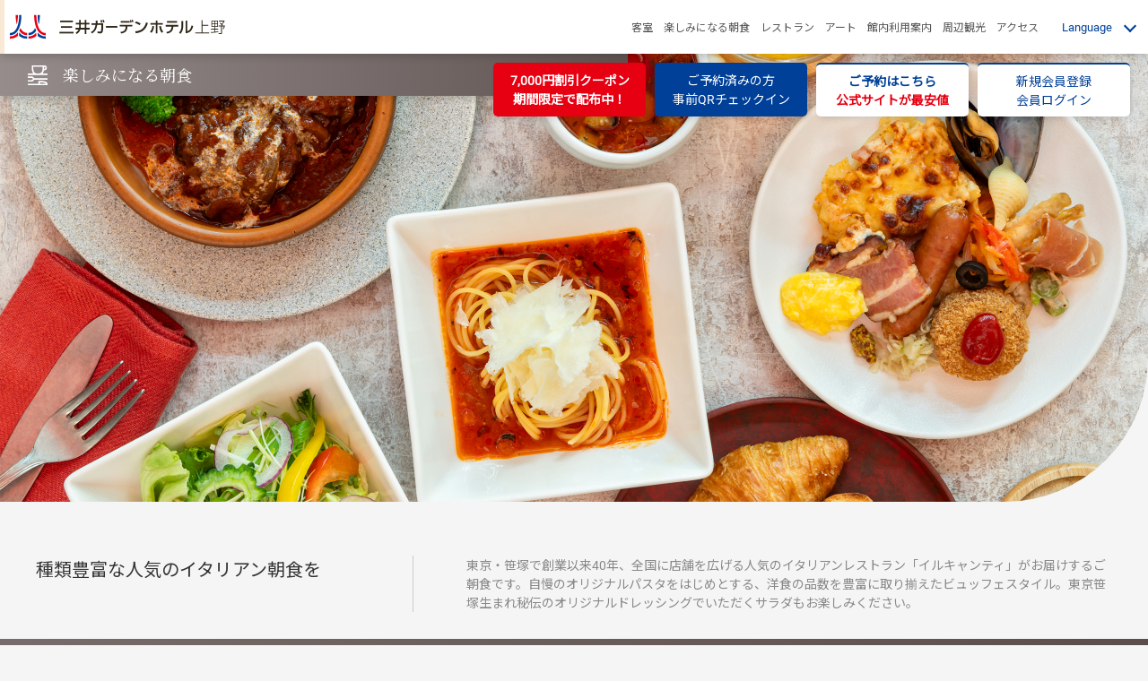

--- FILE ---
content_type: text/html
request_url: https://www.gardenhotels.co.jp/ueno/breakfast/
body_size: 10884
content:
<!DOCTYPE html>
<html lang="ja">

<head>
    <meta charset="UTF-8">
    <title>楽しみになる朝食 - 【公式】三井ガーデンホテル上野</title>
    <meta name="viewport" content="width=device-width, user-scalable=1, initial-scale=1">
    <meta name="Description" content="朝食のご案内です。ビジネス・観光・カップル・ファミリー等多彩なプランをご用意。JR上野駅周辺で安心・快適な滞在ができる三井ガーデンホテル上野。">

    
<script type="text/javascript" charset="utf-8" src="/assets/lib/jquery-3.3.1.min.js"></script>
<script type="text/javascript" charset="utf-8" src="/assets/lib/jquery-ui.min.js"></script>
<script type="text/javascript" charset="utf-8" src="/assets/lib/jquery.ui.touch-punch.min.js"></script>
<script type="text/javascript" charset="utf-8" src="/assets/lib/jquery.matchHeight.js"></script>
<script type="text/javascript" charset="utf-8" src="/assets/lib/swiper/swiper.min.js"></script>
<link rel="stylesheet" type="text/css" href="/assets/lib/swiper/swiper.min.css">
<script type="text/javascript" charset="utf-8" src="/assets/lib/modaal/modaal.min.js"></script>
<link rel="stylesheet" type="text/css" href="/assets/lib/modaal/modaal.min.css">

<script type="text/javascript" charset="utf-8" src="/assets/js/hotel-campaign.js"></script>
<script type="text/javascript" charset="utf-8" src="/assets/js/top-notice-jp.js"></script>
<script type="text/javascript" charset="utf-8" src="/assets/js/top-notice-foreign-lang.js"></script>
<script type="text/javascript" charset="utf-8" src="/assets/js/topics-foreign-lang.js"></script>

<script type="text/javascript" charset="utf-8" src="/assets/js/hotel.js"></script>
<script type="text/javascript" charset="utf-8" src="/assets/js/hotel-data.js"></script>
<script type="text/javascript" charset="utf-8" src="/assets/js/structured.js"></script>

<link rel="stylesheet" type="text/css" href="/assets/css/hotel.css">



<script src="//assets.adobedtm.com/05c035d020eb682193974a42b73368b2a72c73a8/satelliteLib-c330712c5ebe9ebce221e4d1ede2156812f44211.js"></script>

<!-- Global site tag (gtag.js) - Google Analytics -->
<script async src="https://www.googletagmanager.com/gtag/js?id=UA-3317851-1"></script>
<script>
window.dataLayer = window.dataLayer || [];
function gtag(){dataLayer.push(arguments);}
gtag('js', new Date());
gtag('config', 'UA-3317851-1');
</script>


<!-- Google tag (gtag.js) ga4 -->
<script async src="https://www.googletagmanager.com/gtag/js?id=G-ZJNDYKHJDR"></script>
<script>
window.dataLayer = window.dataLayer || [];
function gtag(){dataLayer.push(arguments);}
gtag('js', new Date());
gtag('config', 'G-ZJNDYKHJDR');
</script>


<!-- Google Tag Manager koseki -->
<script>(function(w,d,s,l,i){w[l]=w[l]||[];w[l].push({'gtm.start':
new Date().getTime(),event:'gtm.js'});var f=d.getElementsByTagName(s)[0],
j=d.createElement(s),dl=l!='dataLayer'?'&l='+l:'';j.async=true;j.src=
'https://www.googletagmanager.com/gtm.js?id='+i+dl;f.parentNode.insertBefore(j,f);
})(window,document,'script','dataLayer','GTM-MZKNVLK');</script>
<!-- End Google Tag Manager -->

<!-- Global site tag (gtag.js) - Google Ads: 975709615 -->
<script async src="https://www.googletagmanager.com/gtag/js?id=AW-975709615"></script>
<script>
window.dataLayer = window.dataLayer || [];
function gtag(){dataLayer.push(arguments);}
gtag('js', new Date());
gtag('config', 'AW-975709615');
</script>
<!-- Yahoo -->
<script async src="https://s.yimg.jp/images/listing/tool/cv/ytag.js"></script>
<script>
window.yjDataLayer = window.yjDataLayer || [];
function ytag() { yjDataLayer.push(arguments); }
ytag({"type":"ycl_cookie"});
</script>


<!-- Google Tag Manager toyosu-funnel -->
<script>(function(w,d,s,l,i){w[l]=w[l]||[];w[l].push({'gtm.start':
new Date().getTime(),event:'gtm.js'});var f=d.getElementsByTagName(s)[0],
j=d.createElement(s),dl=l!='dataLayer'?'&l='+l:'';j.async=true;j.src=
'https://www.googletagmanager.com/gtm.js?id='+i+dl;f.parentNode.insertBefore(j,f);
})(window,document,'script','dataLayer','GTM-TRHN6B9');</script>
<!-- End Google Tag Manager -->








</head>

<body>



    

<header>
<div id="header-mark-wrap">
<div id="header-mark">
<!-- <a href="/"><img src="/assets/images/common/logo-m" alt="Mitsui Garden Hotels"></a> -->
<a href="https://www.mitsuifudosan.co.jp/" target="_blank"><img src="/assets/images/common/logo-mfg.svg" alt="Mitsui Fudosan Group"></a>
</div><!-- #header-mark -->
</div><!-- #header-mark-wrap -->


<div id="header-nav-wrap">
<nav>
<h1 id="header-logo"><a href="/ueno/"><img src="/assets/images/ueno/logo-jp.svg" alt="三井ガーデンホテル上野"></a></h1>
<ul id="header-nav">
<li><a href="/ueno/room/">客室</a></li>
<li><a href="/ueno/breakfast/">楽しみになる朝食</a></li>
<li><a href="/ueno/restaurant/">レストラン</a></li>
<li><a href="/ueno/art/">アート</a></li>
<li><a href="/ueno/facility/">館内利用案内</a></li>
<li class="no-pc"><a href="/ueno/photogallery/">フォトギャラリー</a></li>
<!-- <li><a href="/ueno/mimiyori/">スタッフジャーナル</a></li> -->
<li><a href="/ueno/sightseeing/">周辺観光</a></li>
<li><a href="/ueno/access/">アクセス</a></li>
</ul><!-- #header-nav -->

<div id="header-lang">
<div id="header-lang-title">Language</div>
<ul>
<!-- <li><a href="/ueno/">日本語</a></li> -->
<li><a href="/ueno/eng/">English</a></li>
<li><a href="/ueno/chi/">简体中文</a></li>
<li><a href="/ueno/tw/">繁體中文</a></li>
<li><a href="/ueno/ko/">한국어</a></li>
</ul>
</div><!-- #header-lang -->

<a href="/ueno/access/" id="header-map"><img src="/assets/images/hotel/icon-map.svg" alt="MAP"></a>
<a href="#modal-menu" id="modal-menu-btn" class="modal-btn"><div id="sp-menu"><span></span></div></a>

</nav>
</div><!-- #header-nav-wrap -->
</header>


<!-- for SP -->
<div id="modal-menu" class="modal">
<div id="modal-menu-contents" class="modal-contents">
<div class="close"><img src="/assets/images/common/icon-close.svg"></div>
<ul id="modal-menu-1"></ul>
<ul id="modal-menu-2"></ul>
</div><!-- #modal-menu-contents -->
</div><!-- #modal-menu -->



    <div id="page-title">
        <h2 class="serif" style="background-image:url(/assets/images/hotel/facility-icon/white-breakfast.svg);"><span>楽しみになる朝食</span></h2>
    </div>


    <div id="main-visual"></div>
    <style type="text/css">
        #main-visual {
            background-image: url(/assets/images/ueno/breakfast/main-visual-pc_03.jpg);
        }
        
        @media screen and (max-width:767px) {
            #main-visual {
                background-image: url(/assets/images/ueno/breakfast/main-visual-sp_03.jpg);
            }
        }
    </style>






    <section>
        <div class="content">

            <div class="bf-lead">
                <h3 class="title">種類豊富な人気のイタリアン朝食を</h3>
                <div class="doc">東京・笹塚で創業以来40年、全国に店舗を広げる人気のイタリアンレストラン「イルキャンティ」がお届けするご朝食です。自慢のオリジナルパスタをはじめとする、洋食の品数を豊富に取り揃えたビュッフェスタイル。東京笹塚生まれ秘伝のオリジナルドレッシングでいただくサラダもお楽しみください。</div>
            </div>
            <!-- .bf-lead -->

        </div>
        <!-- .content -->
    </section>



    <section class="grd">
        <div class="content">

            <h3 class="bf-restaurant-title">ボスコ イル キャンティ</h3>

            <div class="bf-restaurant-wrap">


                <div class="bf-restaurant">
                    <div class="image" style="background-image:url(/assets/images/ueno/breakfast/restaurant.jpg);"></div>
                    <div class="doc">
                        <dl><dt>朝食</dt>
                            <dd>07：00～10：00<br class="s-on">（最終入店 09：30）</dd>
                        </dl>
                        <dl><dt>料金</dt>
                            <dd>朝食ビュッフェ 2,530円（税込）</dd>
                        </dl>
                    </div>
                    <!-- .doc -->
                </div>
                <!-- .bf-restaurant -->

                <div class="bf-restaurant-notice">
                    <!--
                    <ul class="annotation-1 note">
                    <li><span>※</span>営業内容の変更につきまして、「<a href="/ueno/#home-section-news">重要なお知らせ</a>」をご確認ください。</li>
                    </ul>
                    -->
                    <a href="/ueno/restaurant/" class="bf-restaurant-link">レストランページ</a>
                </div>
                <!-- .bf-restaurant-notice -->

            </div>
            <!-- .bf-restaurant-wrap -->

        </div>
        <!-- .content -->
    </section>


    <section>
        <div class="content">

            <div class="bf-title">
                <h3 class="ctg-title serif">自由に楽しむ、心地よい食のひとときを。<br>イルキャンティのこだわり溢れる多彩な朝食</h3>
            </div>
            <!-- .bf-title -->

            <div class="box">
                <div class="cols-image-left">
                    <div class="image">
                        <div class="gallery-bottom">
                            <div class="gallery-bottom-main"><img src="/assets/images/ueno/breakfast/01-3_2.jpg"></div>
                            <ul class="gallery-bottom-thumb">
                                <li><img src="/assets/images/ueno/breakfast/01-3_2.jpg"></li>
                                <!-- <li><img src="/assets/images/ueno/breakfast/b01_2.jpg"></li> -->
                                <li><img src="/assets/images/ueno/breakfast/b01_3.jpg"></li>
                                <li><img src="/assets/images/ueno/breakfast/b01_4.jpg"></li>
                                <!-- <li><img src="/assets/images/ueno/breakfast/01-1.jpg"></li>
                                <li><img src="/assets/images/ueno/breakfast/01-6.jpg"></li>
                                <li><img src="/assets/images/ueno/breakfast/01-6_2.jpg"></li> -->
                            </ul>
                        </div>
                    </div>
                    <!-- .image -->
                    <div class="doc">
                        <p class="title">キャンティの代名詞となったパスタ</p>
                        <p>キャンティでも人気の「真夜中のスパゲティ」は、創業時に試作を重ねて完成した一品で、スープパスタの元祖とも呼ばれています。また、「ギリシャのスパゲティ」はあっさりとしながらもクセになる味わいで、アサリの旨味が凝縮され、優しさの中に豊かなコクが感じられる一品です。<!-- ご自身で麺をあたためて、ソースとあわせてお召し上がりください。 --></p>
                    </div>
                </div>
                <!-- .cols-image-left -->
            </div>
            <!-- .box -->

            <div class="box">
                <div class="cols-image-right">
                    <div class="image"><img src="/assets/images/ueno/breakfast/08.jpg"></div>
                    <!-- .image -->
                    <div class="doc">
                        <p class="title">ホールチーズで仕上げる、至福のひと皿</p>
                        <p>ホールチーズから贅沢に削り出した香り高いチーズを、パスタや生ハム、サラダ、パンなどお好みに合わせて自由にカスタマイズ。濃厚な旨みと芳醇な香りが、素材の味を一層引き立てます。</p>
                    </div>
                </div>
                <!-- .cols-image-left -->
            </div>
            <!-- .box -->

            <div class="box">
                <div class="cols-image-left">
                    <div class="image">
                        <div class="gallery-bottom">
                            <div class="gallery-bottom-main"><img src="/assets/images/ueno/breakfast/b03_1.jpg"></div>
                            <ul class="gallery-bottom-thumb">
                                <li><img src="/assets/images/ueno/breakfast/b03_1.jpg"></li>
                                <li><img src="/assets/images/ueno/breakfast/b03_2.jpg"></li>
                            </ul>
                        </div>
                    </div>
                    <!-- .image -->
                    <div class="doc">
                        <p class="title">チキングリル</p>
                        <p>その場で丁寧に焼き上げる、肉厚なチキングリル。焼きたてならではの香ばしい香りと、静かに響く焼き音が、朝のひとときを彩ります。オリジナルステーキソースとともに、お召し上がりください。</p>
                    </div>
                </div>
                <!-- .cols-image-left -->
            </div>
            <!-- .box -->

            <div class="box">
                <div class="cols-image-right">
                    <div class="image"><img src="/assets/images/ueno/breakfast/09.jpg"></div>
                    <!-- .image -->
                    <div class="doc">
                        <p class="title">ハッシュドビーフ</p>
                        <p>芳醇なデミグラスソースで牛肉をじっくりと煮込んだ洋食の定番。深いコクと豊かな味わいで、心も身体も温まる一品です。</p>
                    </div>
                </div>
                <!-- .cols-image-left -->
            </div>
            <!-- .box -->
        </div>
        <!-- .content -->
    </section>



    <section>
        <div class="content">
            <div class="bf-title">
                <h3 class="ctg-title serif">イルキャンティのスローフード<br>こだわりのサラダ</h3>
            </div>
            <!-- .bf-title -->

            <div class="box">
                <div class="cols-image-left">
                    <div class="image"><img src="/assets/images/ueno/breakfast/02.jpg"></div>
                    <!-- .image -->
                    <div class="doc">
                        <!-- <p class="title">あああああああ</p> -->
                        <p>朝食にサラダは定番。だからこそ、もっと美味しくヘルシーにお召し上がりいただきたい。そんな思いを込めて新鮮な野菜を使用し、カットやサイズにもしっかりこだわりました。</p>
                    </div>
                </div>
                <!-- .cols-image -->
            </div>
            <!-- .box -->

        </div>
        <!-- .content -->
    </section>


    <section>
        <div class="content">
            <div class="bf-title">
                <h3 class="ctg-title serif">16種類の素材を調合し完成させた<br>究極のドレッシング</h3>
            </div>
            <!-- .bf-title -->

            <div class="box">
                <div class="cols-image-right">
                    <div class="image"><img src="/assets/images/ueno/breakfast/03.jpg"></div>
                    <!-- .image -->
                    <div class="doc">
                        <!-- <p class="title">あああああああ</p> -->
                        <p>サラダを一段とおいしくしてくれるのが、一度味わったら忘れられない“魔法の雫”と大評判の「ボスコ イル キャンティ」秘伝の自家製ドレッシング。従来のドレッシングの概念をくつがえすほどのおいしさは、普段好んでサラダを召し上がらない方からも人気が高く、研究を重ねて16種類の素材を調合して完成させた究極の味です。</p>
                        <p>野菜のおいしさを際立たせる、その絶妙な味のインパクトを、ぜひ新鮮な野菜とともにご賞味ください。</p>
                    </div>
                </div>
                <!-- .cols-image -->
            </div>
            <!-- .box -->

        </div>
        <!-- .content -->
    </section>


    <section>
        <div class="content">
            <div class="bf-title">
                <h3 class="ctg-title serif">浅草に息づく昔ながらの豆腐</h3>
            </div>
            <!-- .bf-title -->

            <div class="box">
                <div class="cols-image-left">
                    <div class="image"><img src="/assets/images/ueno/breakfast/06.jpg"></div>
                    <!-- .image -->
                    <div class="doc">
                        <p class="title">こだわりの手づくり「小松屋」</p>
                        <p>浅草にある「小松屋」は、下町の暮らしに根づく豆腐屋です。<br>厳選された大豆と海のミネラルをたっぷり含んだ「にがり」を使用。近年の豆腐づくりには、すぐに固まる「すまし粉」を使うのが主流となっていますが、大豆本来の旨味が生きる、にがりを使った昔ながらの製法でひとつひとつ丁寧につくられています。</p>
                    </div>
                </div>
                <!-- .cols-image -->
            </div>
            <!-- .box -->
        </div>
        <!-- .content -->
    </section>




    <section class="grd">
        <div class="content">
            <div class="bf-chef-wrap">

                <div class="bf-chef">
                    <div class="image"><img src="/assets/images/ueno/breakfast/chef.jpg"></div>
                    <div class="bf-chef-title-wrap">
                        <div class="bf-chef-title">
                            <h3>記憶に残る朝食を</h3>
                            <div class="bf-chef-name">料理長　植竹 良光</div>
                        </div>
                        <!-- .bf-chef-title -->
                    </div>
                    <!-- .bf-chef-title-wrap -->
                </div>
                <!-- .bf-chef -->


                <div class="bf-chef-doc">
                    <p>東京の朝を印象鮮やかに。イルキャンティの持ち味を生かしたメニューをご提供できるよう努めております。こじんまりとした店内ですが、幅広い年代や国々の方に喜んでいただけるよう、種類豊富なイタリアンメニューをご用意しております。健やかな朝と共にお楽しみください。</p>
                </div>
                <!-- .doc -->

            </div>
            <!-- .bf-chef-wrap -->

        </div>
        <!-- .content -->
    </section>




    <section>
        <div class="content">
            <p class="note">※写真はイメージです。<br>食材の調達状況等によりご提供内容に変更が生じる場合がございます。</p>
        </div>
        <!-- .content -->
    </section>



    


<section id="hotel-info-section">
<div class="content">

<div class="hotel-info">
<p class="address">〒110-0015 東京都台東区東上野3-19-7</p>
<p><a href="tel:0338391131" class="tel">03-3839-1131</a></p>
<p class="note">電話番号のおかけ間違いのないようお願いいたします。</p>
<ul class="hotel-info-form">
<li><a href="https://www.mitsuifudosan-hotelmanagement.com/chat/main/?hotel=ueno&lang=jp" target="_blank">よくいただくご質問</a></li>
<li><a href="/form/">お問い合わせ</a></li>
</ul>
<a href="/brochure/ueno/ueno.pdf" class="pdf" target="_blank">電子パンフレット</a>
</div>

</div><!-- .content -->
</section>


<!-- ______________________________ rsv ______________________________ -->

<div id="float-btn">
<div id="float-btn-wrap">

<div class="hotels-in-japan">
<div id="coupon-banner"><a href="https://www.mitsuifudosan-hotelmanagement.com/mgh-rewards-club/campaign/coupon/jp.html" target="_blank">7,000円割引クーポン<br>期間限定で配布中！</a></div>
<div id="qr-checkin-banner"><a href="https://www.mitsuifudosan-hotelmanagement.com/qr-checkin/" target="_blank">ご予約済みの方<br>事前QRチェックイン</a></div>
</div><!-- .hotels-in-japan -->

<style type="text/css">
.hotels-in-japan{display:none;}

#coupon-banner{z-index:20;width:170px;height:60px;display:table;}
#coupon-banner a{
display:table-cell;vertical-align:middle;color:#fff;background:#e60012;text-align:center;text-decoration:none;
border-radius:5px;box-shadow: 3px 3px 6px 0px rgba(0,0,0,.1);font-weight:bold;
}

#qr-checkin-banner{z-index:20;width:170px;height:60px;display:table;}
#qr-checkin-banner a{
display:table-cell;vertical-align:middle;color:#fff;background:#004098;text-align:center;text-decoration:none;
border-radius:5px;box-shadow: 3px 3px 6px 0px rgba(0,0,0,.1);
}

@media screen and (min-width:768px){
	#coupon-banner{position:absolute;right:560px;}
	#qr-checkin-banner{position:absolute;right:380px;}
}
@media screen and (max-width:767px){
	#coupon-banner{margin:0 auto -60px;padding-right:180px;}
	#qr-checkin-banner{margin:0 auto 10px;padding-left:180px;}
}
</style>


<script type="text/javascript">
$(function(){
let this_path = String(location.pathname.match(".+\/")).split("/");
let path_hotel = this_path[1];
if(path_hotel != "taipei-zhongxiao"){
	$(".hotels-in-japan").css({"display":"block"});
}
});
</script>






<ul>
<li><a href="#modal-rsv" id="modal-rsv-btn" class="modal-btn">ご予約はこちら<br><span>公式サイトが最安値</span></a></li>
<li><a href="https://www.gardenhotels-members.jp/members/ja-JP/?202204" target="_blank">新規会員登録<br>会員ログイン</a></li>
</ul>
</div>
</div>

<div id="modal-rsv" class="modal">
<div id="modal-rsv-contents" class="modal-contents">
<div class="close"><img src="/assets/images/common/icon-close.svg"></div>
<div id="modal-rsv-link-a"></div>
<!--
<a href="https://secure.reservation.jp/gardenhotels/stay_pc/rsv/index.aspx?lang=ja-JP&hi_id=34" class="btn-a s-off">ご予約</a>
<a href="https://secure.reservation.jp/gardenhotels/s_sp/rsv/search.aspx?lang=ja-JP&hi_id=34" class="btn-a s-on">ご予約</a>
-->
<p class="note">MGH Rewards Club会員価格・限定プランは<br>ログイン後に表示されます。</p>
<a href="https://www.mitsuifudosan-hotelmanagement.com/mgh-rewards-club/" target="_blank" class="btn-b">MGH Rewards Clubのご案内</a>

<a href="https://www.mitsuifudosan-hotelmanagement.com/air/" target="_blank" class="btn-b">航空券・JR＋宿泊プラン</a>
<a href="/bestrate/" target="_blank" class="btn-b">べストレート保証</a>
<div id="modal-rsv-link-b"></div>
<!-- <a href="https://secure.reservation.jp/gardenhotels/stay_pc/rsv/cnf_rsv_ent.aspx?lang=ja-JP" target="_blank" class="btn-b">予約確認／変更／キャンセル</a> -->
<a href="https://www.mitsuifudosan-hotelmanagement.com/qr-checkin/" target="_blank" class="btn-b" id="link-qr-checkin">QRチェックインの流れ</a>
<!-- <a href="https://www2.jtbbookandpay.com/FrontEnd" target="_blank" class="btn-b">領収書発行（事前決済の方）</a> -->

<a href="https://www.31corp.jp/" target="_blank" class="btn-b" style="margin-bottom:5px;">法人会員ログイン</a>
<p class="note">
三井不動産グループとお取引のある<br class="s-on">企業様専用のページです。
</p>

<p class="note">＊一部は外部サイトに移動します。</p>
</div><!-- #modal-rsv-contents -->
</div><!-- #modal-rsv -->


<!-- ______________________________ // rsv ______________________________ -->


















<section class="sns-section">
<div class="content">

<div class="sns-wrap">
<div class="sns-title">
<h2 class="serif">Share with <br class="s-on">Mitsui Garden Hotels</h2>
<ul id="sns-link">
<li id="sns-instagram"><a href="https://www.instagram.com/mitsuigardenhotels/" target="_blank"><img src="/assets/images/common/icon-instagram.svg" alt="instagram"></a></li>
<li id="sns-facebook"><a href="https://ja-jp.facebook.com/mitsuigardenhotels/" target="_blank"><img src="/assets/images/common/icon-facebook.svg" alt="facebook"></a></li>
<li id="sns-youtube"><a href="https://www.youtube.com/@mitsuigardenhotels" target="_blank"><img src="/assets/images/common/icon-youtube.svg" alt="youtube"></a></li>
</ul>
</div>
<ul id="insta-images">



<li><a href="https://www.instagram.com/reel/DTkNWoxgS4b/" target="_blank" style="background-image:url(https://scontent-nrt6-1.cdninstagram.com/v/t51.82787-15/616329604_18148800883450003_4859994696867641522_n.jpg?stp=dst-jpg_e35_tt6&amp;_nc_cat=100&amp;ccb=7-5&amp;_nc_sid=18de74&amp;efg=eyJlZmdfdGFnIjoiQ0xJUFMuYmVzdF9pbWFnZV91cmxnZW4uQzMifQ%3D%3D&amp;_nc_ohc=3lTMjpdxPpsQ7kNvwFwgRAA&amp;_nc_oc=AdkyLuJTHcvOuf2YBJQWxCuhrsbk1a3WPy-7XdhxaEXLgptInuG4h8zP2DGnBqtgOBw&amp;_nc_zt=23&amp;_nc_ht=scontent-nrt6-1.cdninstagram.com&amp;edm=AL-3X8kEAAAA&amp;_nc_gid=bcA6LieQMUACkSOFYlrwkA&amp;oh=00_AfofEufn_ciBOAIrqVGL5jVxaLUnjSNJ-WMLplcNr1n_uw&amp;oe=69725059);"><img src="/assets/images/common/insta-blank.png"></a></li><li><a href="https://www.instagram.com/p/DTfDwozgR3-/" target="_blank" style="background-image:url(https://scontent-nrt6-1.cdninstagram.com/v/t51.82787-15/616188743_18148610116450003_5277806053408230252_n.jpg?stp=dst-jpg_e35_tt6&amp;_nc_cat=106&amp;ccb=7-5&amp;_nc_sid=18de74&amp;efg=eyJlZmdfdGFnIjoiQ0FST1VTRUxfSVRFTS5iZXN0X2ltYWdlX3VybGdlbi5DMyJ9&amp;_nc_ohc=ObKttWfq8tUQ7kNvwHdS-Pr&amp;_nc_oc=Adnb36HMJAll9UE2wBKzqMm2pv9Da5McL6Op5v5YEPDEtcqFAdQEr2UO9cN3M120JK8&amp;_nc_zt=23&amp;_nc_ht=scontent-nrt6-1.cdninstagram.com&amp;edm=AL-3X8kEAAAA&amp;_nc_gid=bcA6LieQMUACkSOFYlrwkA&amp;oh=00_AfoBZhmB5ZCbB8-L6C0oxJelnCFxICECsvaurLb3uORssQ&amp;oe=69726319);"><img src="/assets/images/common/insta-blank.png"></a></li><li><a href="https://www.instagram.com/p/DTZ6JdggQ1R/" target="_blank" style="background-image:url(https://scontent-nrt6-1.cdninstagram.com/v/t51.82787-15/609203855_18148088332450003_9178758054977461699_n.jpg?stp=dst-jpg_e35_tt6&amp;_nc_cat=105&amp;ccb=7-5&amp;_nc_sid=18de74&amp;efg=eyJlZmdfdGFnIjoiQ0FST1VTRUxfSVRFTS5iZXN0X2ltYWdlX3VybGdlbi5DMyJ9&amp;_nc_ohc=8qeO8qLcstgQ7kNvwG_a_vZ&amp;_nc_oc=AdlF1UMFfZdLimdhyRTe7oXNJwo1ivDRVax05S6lZdE8e9Q5IWWIfqeliD6yjEkmiOY&amp;_nc_zt=23&amp;_nc_ht=scontent-nrt6-1.cdninstagram.com&amp;edm=AL-3X8kEAAAA&amp;_nc_gid=bcA6LieQMUACkSOFYlrwkA&amp;oh=00_Afq-P-hSo8m69r3fTw7xNq2YRs8HWFZ8mZuEbvvzwMdfxA&amp;oe=69724E49);"><img src="/assets/images/common/insta-blank.png"></a></li><li><a href="https://www.instagram.com/p/DTZ6NcuAXX_/" target="_blank" style="background-image:url(https://scontent-nrt6-1.cdninstagram.com/v/t51.82787-15/612065768_18148451770450003_2740133580609986858_n.jpg?stp=dst-jpg_e35_tt6&amp;_nc_cat=107&amp;ccb=7-5&amp;_nc_sid=18de74&amp;efg=eyJlZmdfdGFnIjoiQ0FST1VTRUxfSVRFTS5iZXN0X2ltYWdlX3VybGdlbi5DMyJ9&amp;_nc_ohc=6-GfKVhLbtIQ7kNvwG-N-Jt&amp;_nc_oc=Adl8TZNr_DjBgn7y0HExxa9r1zXU4leLGbZtt1cMhcuLGELT7P-3Kp2kogIAfJe-7OE&amp;_nc_zt=23&amp;_nc_ht=scontent-nrt6-1.cdninstagram.com&amp;edm=AL-3X8kEAAAA&amp;_nc_gid=bcA6LieQMUACkSOFYlrwkA&amp;oh=00_AfrWwvBO7LAHp4BKhRUeDTk9Pm96vfjr8FA2uN3fDieGsQ&amp;oe=69723972);"><img src="/assets/images/common/insta-blank.png"></a></li><li><a href="https://www.instagram.com/p/DTXaj3-gbXp/" target="_blank" style="background-image:url(https://scontent-nrt6-1.cdninstagram.com/v/t51.82787-15/612953332_18148366576450003_6129505774854333595_n.jpg?stp=dst-jpg_e35_tt6&amp;_nc_cat=107&amp;ccb=7-5&amp;_nc_sid=18de74&amp;efg=eyJlZmdfdGFnIjoiQ0FST1VTRUxfSVRFTS5iZXN0X2ltYWdlX3VybGdlbi5DMyJ9&amp;_nc_ohc=Xe8cyX7pblIQ7kNvwHi2cjN&amp;_nc_oc=Adm718ztxJmgLUxVieaY7PvxzLxadum5wdjYES986Ow-7_EVky2rLbzAcOB8HDt-yHw&amp;_nc_zt=23&amp;_nc_ht=scontent-nrt6-1.cdninstagram.com&amp;edm=AL-3X8kEAAAA&amp;_nc_gid=bcA6LieQMUACkSOFYlrwkA&amp;oh=00_Afrj-3_vzBChV0JjYVJoZ-nASbOUvNEvkR8NA2tvqsw69Q&amp;oe=69726565);"><img src="/assets/images/common/insta-blank.png"></a></li><li><a href="https://www.instagram.com/p/DTU6zQjATKr/" target="_blank" style="background-image:url(https://scontent-nrt1-1.cdninstagram.com/v/t51.82787-15/610768574_18148279906450003_2288398785168913932_n.jpg?stp=dst-jpg_e35_tt6&amp;_nc_cat=103&amp;ccb=7-5&amp;_nc_sid=18de74&amp;efg=eyJlZmdfdGFnIjoiQ0FST1VTRUxfSVRFTS5iZXN0X2ltYWdlX3VybGdlbi5DMyJ9&amp;_nc_ohc=rSx3JvwDjHIQ7kNvwGlB9RT&amp;_nc_oc=AdnXFhmdsO7tb-a1spyb-OxIFUFWNIJZxezCtXx0vpMhRbRwRGU6daHZovuWtCZdAkI&amp;_nc_zt=23&amp;_nc_ht=scontent-nrt1-1.cdninstagram.com&amp;edm=AL-3X8kEAAAA&amp;_nc_gid=bcA6LieQMUACkSOFYlrwkA&amp;oh=00_AfokwX6E04w5Kb7M5teenb88WfLSxQOB27xupssk_EfJtw&amp;oe=69724758);"><img src="/assets/images/common/insta-blank.png"></a></li>

<!--
<li><a href=""><img src="/assets/images/chain/home/insta/1.jpg"></a></li>
-->
</ul>
</div><!-- .sns-wrap -->

<div id="sns-blank"></div>

<div class="sns-wrap">
<div class="sns-title serif"><h2>Our Brands</h2></div>
<ul id="our-brands">
<li><a href="https://www.gardenhotels.co.jp/"><img src="/assets/images/common/brands/mgh.svg" alt="Mitsui Garden Hotels"></a></li>
<li><a href="https://www.celestinehotels.jp/" target="_blank"><img src="/assets/images/common/brands/celestine.svg" alt="HOTEL THE CELESTINE"></a></li>
<li><a href="https://www.sequencehotels.com/" target="_blank"><img src="/assets/images/common/brands/sequence.svg" alt="sequence"></a></li>
<li id="koraku"><a href="https://korakugardenhotel.com/" target="_blank"><img src="/assets/images/common/brands/koraku.svg" alt="後楽ガーデンホテル"></a></li>
</ul>
</div><!-- .sns-wrap -->

</div><!-- .content -->
</section><!-- .sns-section -->




<footer>

<div id="footer-hotel-list-title"><span>ホテル一覧</span></div>

<div class="content">

<div id="footer-hotel-list">
<div class="group">
<p class="title">東京</p>
<ul>
<li><a href="/ginza-premier/">三井ガーデンホテル銀座プレミア</a></li>
<li><a href="/millennium-tokyo/">ミレニアム 三井ガーデンホテル 東京</a></li>
<li><a href="/nihonbashi-premier/">三井ガーデンホテル日本橋プレミア</a></li>
<li><a href="/roppongi-premier/">三井ガーデンホテル六本木プレミア</a></li>
<li><a href="/jingugaientokyo-premier/">三井ガーデンホテル神宮外苑の杜プレミア</a></li>
<li><a href="/toyosu-premier/">三井ガーデンホテル豊洲プレミア</a></li>
<li><a href="/otemachi/">三井ガーデンホテル大手町</a></li>
<li><a href="/kyobashi/">三井ガーデンホテル京橋</a></li>
<li><a href="/ginza-gochome/">三井ガーデンホテル銀座五丁目</a></li>
<li><a href="/ginza-tsukiji/">三井ガーデンホテル銀座築地<!-- <br><span class="note" style="color:#900;">2024年9月30日開業</span> --></a></li>
<li><a href="/shiodome-italiagai/">三井ガーデンホテル汐留イタリア街</a></li>
<li><a href="/ueno/">三井ガーデンホテル上野</a></li>
<li><a href="/gotanda/">三井ガーデンホテル五反田</a></li>
</ul>
</div><!-- .group -->


<div class="group">

<p class="title">北海道・東北</p>
<ul>
<li><a href="/sapporo/">三井ガーデンホテル札幌</a></li>
<li><a href="/sapporo-west/">三井ガーデンホテル札幌ウエスト</a></li>
<li><a href="/sendai/">三井ガーデンホテル仙台</a></li>
</ul>

<p class="title">千葉</p>
<ul>
<!-- <li><a href="/chiba/">三井ガーデンホテル千葉</a></li> -->
<li><a href="/kashiwanoha/">三井ガーデンホテル柏の葉</a></li>
<li><a href="/kashiwanoha-parkside/">三井ガーデンホテル柏の葉パークサイド<br><span class="note">国立がん研究センター東病院連携ホテル</span></a></li>
<li><a href="/prana-tokyobay/">三井ガーデンホテルプラナ東京ベイ</a></li>
</ul>

<p class="title">神奈川</p>
<ul>
<li><a href="/yokohama-minatomirai-premier/">三井ガーデンホテル横浜みなとみらいプレミア<!-- <br><span class="note" style="color:#900;">2023年5月16日開業</span> --></a></li>
</ul>

<p class="title">北陸・東海</p>
<ul>
<li><a href="/kanazawa/">三井ガーデンホテル金沢</a></li>
<li><a href="/nagoya-premier/">三井ガーデンホテル名古屋プレミア</a></li>
</ul>

</div><!-- .group -->


<div class="group">

<p class="title">近畿</p>
<ul>
<li><a href="/kyoto-sanjo-premier/">三井ガーデンホテル京都三条プレミア<!-- <br><span class="note" style="color:#900;">2024年7月31日開業</span> --></a></li>
<li><a href="/kyoto-shinmachi/">三井ガーデンホテル京都新町 別邸</a></li>
<li><a href="/kyoto-shijo/">三井ガーデンホテル京都四条</a></li>
<li><a href="/kyoto-station/">三井ガーデンホテル京都駅前</a></li>
<li><a href="/kyoto-kawaramachi-jokyoji/">三井ガーデンホテル京都河原町浄教寺</a></li>
<li><a href="/osaka-premier/">三井ガーデンホテル大阪プレミア</a></li>
<!-- <li><a href="/osaka-yodoyabashi/">三井ガーデンホテル大阪淀屋橋</a></li> -->
</ul>

<p class="title">中国・九州</p>
<ul>
<li><a href="/okayama/">三井ガーデンホテル岡山</a></li>
<li><a href="/hiroshima/">三井ガーデンホテル広島</a></li>
<li><a href="/fukuoka-gion/">三井ガーデンホテル福岡祇園</a></li>
<li><a href="/fukuoka-nakasu/">三井ガーデンホテル福岡中洲</a></li>
<li><a href="/kumamoto/">三井ガーデンホテル熊本</a></li>
</ul>

<p class="title">台北</p>
<ul>
<li><a href="/taipei-zhongxiao/">MGH Mitsui Garden Hotel 台北忠孝</a></li>
</ul>

</div><!-- .group -->
</div><!-- #footer-hotel-list -->
</div><!-- .content -->



<div id="group-links">
<div id="group-links-title"><span>三井不動産グループ</span></div>
<div id="group-links-more">
<div class="content">
<ul id="group-links-logo">
<li><a href="https://www.hotelthemitsui.com/" target="_blank"><img src="/assets/images/common/group-logo/hotel-the-mitsui.svg" alt="HOTEL THE MITSUI KYOTO"></a></li>
<li><a href="https://www.okinawa.halekulani.com/" target="_blank"><img src="/assets/images/common/group-logo/halekulani.svg" alt="ハレクラニ沖縄"></a></li>
<li><a href="https://www.tobahotel.co.jp/" target="_blank"><img src="/assets/images/common/group-logo/toba.svg" alt="鳥羽国際ホテル"></a></li>
<li><a href="https://www.shiojitei.jp/" target="_blank"><img src="/assets/images/common/group-logo/shiojitei.svg" alt="潮路亭"></a></li>
<li><a href="https://www.haimurubushi.co.jp/" target="_blank"><img src="/assets/images/common/group-logo/haimurubushi.svg" alt="はいむるぶし"></a></li>
<li><a href="https://www.nemuresort.com/" target="_blank"><img src="/assets/images/common/group-logo/nemu.svg" alt="NEMU RESORT"></a></li>
<li><a href="https://www.tokyodome-hotels.co.jp/" target="_blank"><img src="/assets/images/common/group-logo/tokyo-dome-hotel.svg" alt="東京ドームホテル"></a></li>
<li><a href="https://www.atamibayresort.com" target="_blank"><img src="/assets/images/common/group-logo/atami-bay-resort.png" alt="ATAMI BAY RESORT KORAKUEN"></a></li>
</ul>
<a href="https://mitsui-shopping-park.com/?rfrmtd=mgh" target="_blank" id="group-msp"><img src="/assets/images/common/group-logo/banner-msp.jpg" alt="商業施設一覧"></a>
</div><!-- .content -->
</div><!-- #group-links-more -->
</div>

<ul id="footer-links-1">
<li class="jp"><a href="/other/clause/">宿泊約款</a></li>
<li class="tw"><a href="/other/clause-tw/">宿泊約款</a></li>

<li class="jp"><a href="/other/room-article/">ご利用規約</a></li>
<li class="tw"><a href="/other/room-article-tw/">ご利用規約</a></li>

<li><a href="https://www.mitsuifudosan-hotelmanagement.com/company/" target="_blank">企業情報</a></li>
<li><a href="https://employ.mitsuifudosan-hotelmanagement.com/" target="_blank">採用情報</a></li>
<li><a href="https://www.mitsuifudosan-hotelmanagement.com/sustainability/" target="_blank">サステナビリティ</a></li>
</ul><!-- #footer-links-1 -->
<ul id="footer-links-2">
<li><a href="https://www.mitsuifudosan-hotelmanagement.com/transaction/" target="_blank">特定商取引法に基づく表記</a></li>

<li class="jp"><a href="https://www.mitsuifudosan-hotelmanagement.com/privacy-policy/" target="_blank">個人情報保護方針</a></li>
<li class="tw"><a href="https://www.mitsuifudosan-hotelmanagement.com/privacy-policy-tw/" target="_blank">個人情報保護方針</a></li>

<li class="jp"><a href="https://www.mitsuifudosan-hotelmanagement.com/personal-policy/" target="_blank">特定個人情報基本方針</a></li>
<li class="jp"><a href="https://www.mitsuifudosan-hotelmanagement.com/privacy-handling/" target="_blank">個人情報の取り扱いについて</a></li>
<li class="jp"><a href="https://www.mitsuifudosan-hotelmanagement.com/cookie/" target="_blank">Cookieおよびアクセスログについて</a></li>
<li class="tw"><a href="https://www.mitsuifudosan-hotelmanagement.com/privacy-handling-tw/" target="_blank">個人情報の収集、処理、利用に関する告知事項</a></li>

<li class="jp"><a href="https://www.mitsuifudosan-hotelmanagement.com/use/" target="_blank">サイトご利用上の注意</a></li>
<li class="tw"><a href="https://www.mitsuifudosan-hotelmanagement.com/use-tw/" target="_blank">サイトご利用上の注意</a></li>

<li><a href="https://www.mitsuifudosan-hotelmanagement.com/social-policy/" target="_blank">ソーシャルメディアポリシー</a></li>
</ul><!-- #footer-links-2 -->

<a href="https://www.mitsuifudosan-hotelmanagement.com/" target="_blank" id="footer-mfhm-logo"><img src="/assets/images/common/logo-mfhm-jp.svg" alt="三井不動産ホテルマネジメント"></a>

</footer>



<div id="copy">&copy; 2025 Mitsui Fudosan Hotel Management Co., Ltd.<br class="s-on"> All Rights Reserved.</div>


<script type="text/javascript">
$(function(){
let this_path = String(location.pathname.match(".+\/")).split("/");
let path_hotel = (this_path[1])? this_path[1]:'MGH';
if(path_hotel.indexOf('taipei-zhongxiao') >= 0){
	$("footer .jp").css({ 'display':'none' });
}else{
	$("footer .tw").css({ 'display':'none' });
}
});
</script>





<script type="text/javascript">_satellite.pageBottom();</script>

<script type="text/javascript">
$(function() {
	$("a").on("click",function(e) {
		var ahref = $(this).attr('href');
		if(ahref.indexOf(".pdf") != -1 ){
			gtag('event', 'Click', {
				'event_category': 'PDF-LINK',
				'event_label': ahref
			});
		}else if(ahref.indexOf("reservation.jp") != -1){
			gtag('config','UA-3317851-1',{'page_title':'reservation','page_path':'/rsv-out/'});
		}else if(ahref.indexOf("http") != -1){
			gtag('event', 'Click', {
				'event_category': 'OUT-LINK',
				'event_label': ahref
			});
		}
	});
	
	$("a#home-banner-rc").on("click",function(){
		var this_path = location.pathname;
		gtag('event', 'Click', {
				'event_category': 'Rewards-Banner',
				'event_label': this_path
			});
	});
	
});/*$*/

function rsvTrack(hotel,nd){ /* set 2021.7.29 */
var thisTitle = 'reservation | ' + hotel + ' | ' + nd;
var thisPath = '/rsv-out/' + hotel + '/' + nd + '/';
gtag('config','UA-3317851-1',{'page_title':thisTitle,'page_path':thisPath});
/* gtag('event','out-link',{'event_category':'reservation','event_label':thisPath}); */
}

</script>



<!-- Google Tag Manager (noscript) toyosu-funnel -->
<noscript><iframe src="https://www.googletagmanager.com/ns.html?id=GTM-TRHN6B9"
height="0" width="0" style="display:none;visibility:hidden"></iframe></noscript>
<!-- End Google Tag Manager (noscript) -->

<!-- Google Tag Manager (noscript) koseki -->
<noscript><iframe src="https://www.googletagmanager.com/ns.html?id=GTM-MZKNVLK"
height="0" width="0" style="display:none;visibility:hidden"></iframe></noscript>
<!-- End Google Tag Manager (noscript) -->






</body>

</html>

--- FILE ---
content_type: image/svg+xml
request_url: https://www.gardenhotels.co.jp/assets/images/common/brands/celestine.svg
body_size: 6491
content:
<svg xmlns="http://www.w3.org/2000/svg" width="148.5" height="26.397" viewBox="0 0 148.5 26.397">
  <path d="M34.682,5.043h-.244V3h7.211V5.043H41.5a2.7,2.7,0,0,0-.17-.7,1.291,1.291,0,0,0-.311-.462,1.17,1.17,0,0,0-.469-.257,2.327,2.327,0,0,0-.642-.08H38.682V10.2a1.774,1.774,0,0,0,.174,1,.949.949,0,0,0,.751.27h.3v.237H36.216v-.237h.308a.884.884,0,0,0,.784-.334,1.93,1.93,0,0,0,.141-.938V3.547H36.4a3.7,3.7,0,0,0-.693.057,1.174,1.174,0,0,0-.5.219,1.143,1.143,0,0,0-.334.456,2.942,2.942,0,0,0-.192.764m12.661,6.428h-.314a1.182,1.182,0,0,1-.585-.154.81.81,0,0,1-.186-.138.478.478,0,0,1-.106-.2,1.6,1.6,0,0,1-.048-.315c-.008-.128-.013-.295-.013-.5V7.515h4.046v2.652a1.865,1.865,0,0,1-.161.989.933.933,0,0,1-.777.315h-.308v.237h3.724v-.237h-.308a1.184,1.184,0,0,1-.59-.154.783.783,0,0,1-.184-.135.455.455,0,0,1-.1-.2,1.509,1.509,0,0,1-.048-.318c-.009-.128-.013-.295-.013-.5V4.549a3.25,3.25,0,0,1,.07-.848.538.538,0,0,1,.138-.209.826.826,0,0,1,.215-.144,1.06,1.06,0,0,1,.257-.084,1.387,1.387,0,0,1,.257-.025h.308L52.622,3H48.891v.238H49.2a1.207,1.207,0,0,1,.585.154.762.762,0,0,1,.186.138.466.466,0,0,1,.106.2,1.652,1.652,0,0,1,.048.318c.008.128.013.295.013.5V7.04H46.091V4.549a2.9,2.9,0,0,1,.078-.848.525.525,0,0,1,.137-.209.832.832,0,0,1,.213-.144.975.975,0,0,1,.249-.084,1.38,1.38,0,0,1,.261-.025h.314V3h-3.73v.238h.308a1.218,1.218,0,0,1,.591.154.683.683,0,0,1,.182.138.463.463,0,0,1,.1.2,1.509,1.509,0,0,1,.048.318c.009.128.013.295.013.5v5.618a1.931,1.931,0,0,1-.154.989.917.917,0,0,1-.783.315h-.308v.237h3.73ZM61.932,9.525h-.257a6.4,6.4,0,0,1-.411.706,3.109,3.109,0,0,1-.405.5,2.618,2.618,0,0,1-.3.254,1.151,1.151,0,0,1-.334.154,2.409,2.409,0,0,1-.444.077c-.168.015-.38.022-.632.022H57.668a1.9,1.9,0,0,1-.3-.019.7.7,0,0,1-.192-.055.3.3,0,0,1-.113-.086A.6.6,0,0,1,57,10.964a2.763,2.763,0,0,1-.052-.707V7.387h1.914a2.918,2.918,0,0,1,.469.032,1.35,1.35,0,0,1,.34.1.81.81,0,0,1,.232.151.769.769,0,0,1,.148.2,1.479,1.479,0,0,1,.089.293q.045.2.09.523h.238V5.653H60.23a3.285,3.285,0,0,1-.077.565.859.859,0,0,1-.2.4.873.873,0,0,1-.408.231,2.525,2.525,0,0,1-.678.074H56.948V3.476h2.389a2.953,2.953,0,0,1,.906.1,1.43,1.43,0,0,1,.276.158.848.848,0,0,1,.206.234,1.759,1.759,0,0,1,.16.373,5.809,5.809,0,0,1,.141.571h.155V3H54.47v.238h.308a.992.992,0,0,1,.771.257,1.892,1.892,0,0,1,.167,1.02v5.658a2.875,2.875,0,0,1-.077.841.484.484,0,0,1-.135.2.962.962,0,0,1-.215.144,1.036,1.036,0,0,1-.254.083,1.383,1.383,0,0,1-.257.026H54.47v.237h6.711Zm13.829,1.143a5.666,5.666,0,0,0,.706-1l-.2-.128q-.359.456-.658.8a3.465,3.465,0,0,1-.619.565,2.321,2.321,0,0,1-.713.334,3.486,3.486,0,0,1-.931.11,3.6,3.6,0,0,1-.916-.116,3.112,3.112,0,0,1-.812-.34,2.812,2.812,0,0,1-.664-.559,2.92,2.92,0,0,1-.485-.777A5.108,5.108,0,0,1,70.091,7.5a7.534,7.534,0,0,1,.116-1.39A4.957,4.957,0,0,1,70.54,5a2.912,2.912,0,0,1,1.073-1.313,2.834,2.834,0,0,1,1.548-.427,3.166,3.166,0,0,1,.963.141,2.421,2.421,0,0,1,.809.444,3,3,0,0,1,.652.777,4.969,4.969,0,0,1,.484,1.136h.2l-.2-2.96h-.224a1.025,1.025,0,0,1-.2.433.425.425,0,0,1-.344.17.933.933,0,0,1-.385-.141A4.106,4.106,0,0,0,73.058,2.8a4.452,4.452,0,0,0-1.041.122,4.353,4.353,0,0,0-.966.356,4.249,4.249,0,0,0-.854.578,4.569,4.569,0,0,0-1.358,2.126,5.378,5.378,0,0,0-.212,1.506,4.586,4.586,0,0,0,.886,2.812,3.916,3.916,0,0,0,3.352,1.606,4.489,4.489,0,0,0,1.114-.132,3.393,3.393,0,0,0,.96-.408,3.758,3.758,0,0,0,.822-.7M85.97,9.525h-.257a6.4,6.4,0,0,1-.411.706,3.163,3.163,0,0,1-.4.5,2.622,2.622,0,0,1-.3.254,1.151,1.151,0,0,1-.334.154,2.413,2.413,0,0,1-.443.077c-.17.015-.38.022-.633.022H81.706a1.891,1.891,0,0,1-.3-.019.7.7,0,0,1-.193-.055.288.288,0,0,1-.112-.086.6.6,0,0,1-.065-.109,2.783,2.783,0,0,1-.051-.707V7.387H82.9a2.9,2.9,0,0,1,.468.032,1.371,1.371,0,0,1,.341.1.8.8,0,0,1,.23.151.707.707,0,0,1,.148.2,1.344,1.344,0,0,1,.09.293q.045.2.09.523h.238V5.653h-.238a3.285,3.285,0,0,1-.077.565.859.859,0,0,1-.2.4.868.868,0,0,1-.408.231,2.511,2.511,0,0,1-.677.074H80.987V3.476h2.389a2.95,2.95,0,0,1,.905.1,1.43,1.43,0,0,1,.276.158.832.832,0,0,1,.206.234,1.709,1.709,0,0,1,.16.373,5.288,5.288,0,0,1,.141.571h.155V3H78.508v.238h.309a.991.991,0,0,1,.77.257,1.892,1.892,0,0,1,.167,1.02v5.658a2.828,2.828,0,0,1-.078.841.472.472,0,0,1-.134.2.962.962,0,0,1-.215.144,1.029,1.029,0,0,1-.253.083,1.391,1.391,0,0,1-.257.026h-.309v.237h6.711ZM94.789,10a3.357,3.357,0,0,1-.334.492,1.739,1.739,0,0,1-.35.324,1.693,1.693,0,0,1-.385.193,4.673,4.673,0,0,1-1.407.147h-.635a4.1,4.1,0,0,1-1-.064.432.432,0,0,1-.167-.106.483.483,0,0,1-.1-.173,1.124,1.124,0,0,1-.055-.267c-.01-.107-.015-.235-.015-.385V4.69a2.793,2.793,0,0,1,.1-.983.927.927,0,0,1,.144-.189.756.756,0,0,1,.238-.151,1.545,1.545,0,0,1,.386-.1,4.542,4.542,0,0,1,.587-.031V3H87.85v.238h.328a.946.946,0,0,1,.745.282,1.785,1.785,0,0,1,.18,1.021v5.619a2.058,2.058,0,0,1-.135.95.885.885,0,0,1-.79.36H87.85v.237h6.743l.745-2.363L95.126,9.3a6.843,6.843,0,0,1-.337.7m9.21.231a3.109,3.109,0,0,1-.405.5,2.461,2.461,0,0,1-.3.254,1.145,1.145,0,0,1-.335.154,2.383,2.383,0,0,1-.443.077q-.254.023-.632.022H100.4a1.882,1.882,0,0,1-.3-.019.7.7,0,0,1-.193-.055.281.281,0,0,1-.112-.086.551.551,0,0,1-.065-.109,2.783,2.783,0,0,1-.051-.707V7.387H101.6a2.918,2.918,0,0,1,.469.032,1.35,1.35,0,0,1,.34.1.81.81,0,0,1,.232.151.744.744,0,0,1,.147.2,1.4,1.4,0,0,1,.09.293q.045.2.09.523h.238V5.653h-.238a3.285,3.285,0,0,1-.077.565.851.851,0,0,1-.206.4.865.865,0,0,1-.407.231,2.525,2.525,0,0,1-.678.074H99.684V3.476h2.388a2.958,2.958,0,0,1,.906.1,1.461,1.461,0,0,1,.276.158.832.832,0,0,1,.206.234,1.759,1.759,0,0,1,.16.373c.047.149.094.34.142.571h.154V3H97.205v.238h.308a.99.99,0,0,1,.77.257,1.879,1.879,0,0,1,.168,1.02v5.658a2.875,2.875,0,0,1-.077.841.484.484,0,0,1-.135.2.962.962,0,0,1-.215.144,1.022,1.022,0,0,1-.254.083,1.391,1.391,0,0,1-.257.026h-.308v.237h6.711l.751-2.183h-.257a6.4,6.4,0,0,1-.411.706m8.112-2.449a4.686,4.686,0,0,0-.825-.582q-.47-.263-.989-.539c-.308-.162-.594-.315-.857-.456a5.105,5.105,0,0,1-.687-.436,1.886,1.886,0,0,1-.459-.492,1.146,1.146,0,0,1-.167-.626,1.134,1.134,0,0,1,.115-.5,1.351,1.351,0,0,1,.325-.428,1.65,1.65,0,0,1,1.1-.41,2.221,2.221,0,0,1,.587.08,2.462,2.462,0,0,1,1.034.575,1.944,1.944,0,0,1,.369.462,3.716,3.716,0,0,1,.418,1.38h.238V2.8h-.238a.8.8,0,0,1-.17.4.381.381,0,0,1-.273.1,1.411,1.411,0,0,1-.507-.161,3.74,3.74,0,0,0-1.471-.34,2.762,2.762,0,0,0-1.018.183,2.547,2.547,0,0,0-.806.5,2.31,2.31,0,0,0-.533.731,2.085,2.085,0,0,0-.192.88,2.014,2.014,0,0,0,.209.951,2.5,2.5,0,0,0,.555.709,4.675,4.675,0,0,0,.8.572q.453.26.941.549.431.256.819.462a4.806,4.806,0,0,1,.68.43,1.883,1.883,0,0,1,.466.511,1.33,1.33,0,0,1,.173.7,1.3,1.3,0,0,1-.118.543,1.342,1.342,0,0,1-.344.456,1.706,1.706,0,0,1-.546.311,2.129,2.129,0,0,1-.725.116,2.807,2.807,0,0,1-1.268-.3,2.43,2.43,0,0,1-.5-.344,1.9,1.9,0,0,1-.366-.43,2.839,2.839,0,0,1-.253-.588,6.056,6.056,0,0,1-.2-.818h-.238v2.986h.238a.763.763,0,0,1,.138-.4.335.335,0,0,1,.254-.1.958.958,0,0,1,.118.019c.062.013.139.03.228.052s.188.048.295.08.213.067.315.106c.145.056.271.1.376.131a2.023,2.023,0,0,0,.305.071,2.728,2.728,0,0,0,.308.029c.107.005.235.007.386.007a3.047,3.047,0,0,0,1.107-.2,2.751,2.751,0,0,0,.867-.527,2.373,2.373,0,0,0,.565-.77,2.2,2.2,0,0,0,.2-.929,2.093,2.093,0,0,0-.212-.979,2.529,2.529,0,0,0-.568-.725m3.2-2.739h.244a2.9,2.9,0,0,1,.193-.764,1.134,1.134,0,0,1,.334-.456,1.165,1.165,0,0,1,.5-.219,3.711,3.711,0,0,1,.694-.057h1.047V10.2a1.926,1.926,0,0,1-.142.938.883.883,0,0,1-.783.334h-.308v.237h3.692v-.237h-.3a.951.951,0,0,1-.751-.27,1.774,1.774,0,0,1-.174-1V3.547h1.227a2.327,2.327,0,0,1,.642.08,1.17,1.17,0,0,1,.469.257,1.279,1.279,0,0,1,.311.462,2.664,2.664,0,0,1,.17.7h.148V3h-7.211Zm9.278-1.8h.308a1.215,1.215,0,0,1,.591.154.8.8,0,0,1,.183.134.461.461,0,0,1,.1.2,1.592,1.592,0,0,1,.049.318c.008.129.013.3.013.5v5.625a1.942,1.942,0,0,1-.154.989.92.92,0,0,1-.784.315h-.308v.237h3.731v-.237h-.315a1.178,1.178,0,0,1-.584-.154.8.8,0,0,1-.187-.138.466.466,0,0,1-.1-.2,1.524,1.524,0,0,1-.049-.315c-.008-.128-.013-.295-.013-.5V4.542a1.867,1.867,0,0,1,.161-.989.912.912,0,0,1,.777-.314h.315V3h-3.731Zm11.647,0h.3a.963.963,0,0,1,.751.269,1.728,1.728,0,0,1,.18,1V9.532L132.145,3h-2.363v.238a2.066,2.066,0,0,1,.565.057c.133.048.245.09.335.125a1.144,1.144,0,0,1,.25.142,2.215,2.215,0,0,1,.244.221q.127.135.321.36V10.2a1.942,1.942,0,0,1-.141.938.892.892,0,0,1-.79.334h-.3v.237h3.031v-.237h-.308a.953.953,0,0,1-.752-.27,1.785,1.785,0,0,1-.173-1V4.838L137.8,11.85h.231V4.51a1.932,1.932,0,0,1,.141-.938.885.885,0,0,1,.783-.333h.309V3h-3.031Zm12.007,6.286a6.4,6.4,0,0,1-.411.706,3.163,3.163,0,0,1-.4.5,2.625,2.625,0,0,1-.306.254,1.127,1.127,0,0,1-.334.154,2.4,2.4,0,0,1-.442.077c-.17.015-.38.022-.633.022h-1.477a1.914,1.914,0,0,1-.3-.019.7.7,0,0,1-.192-.055.292.292,0,0,1-.113-.086.6.6,0,0,1-.064-.109,2.783,2.783,0,0,1-.051-.707V7.387h1.913a2.91,2.91,0,0,1,.469.032,1.371,1.371,0,0,1,.341.1.827.827,0,0,1,.23.151.707.707,0,0,1,.148.2,1.4,1.4,0,0,1,.09.293q.045.2.09.523h.238V5.653H146.8a3.285,3.285,0,0,1-.077.565.8.8,0,0,1-.613.626,2.514,2.514,0,0,1-.678.074h-1.913V3.476h2.389a2.959,2.959,0,0,1,.905.1,1.43,1.43,0,0,1,.276.158.848.848,0,0,1,.206.234,1.759,1.759,0,0,1,.16.373,5.809,5.809,0,0,1,.141.571h.155V3h-6.711v.238h.308a.992.992,0,0,1,.771.257,1.892,1.892,0,0,1,.167,1.02v5.658a2.828,2.828,0,0,1-.078.841.472.472,0,0,1-.134.2.962.962,0,0,1-.215.144,1.036,1.036,0,0,1-.254.083,1.391,1.391,0,0,1-.257.026h-.308v.237h6.711l.751-2.183Zm-108.7,5.438h.308a1.2,1.2,0,0,1,.584.154.744.744,0,0,1,.187.138.471.471,0,0,1,.1.2,1.569,1.569,0,0,1,.049.318q.012.192.012.5v2.491H36.743V16.273a2.948,2.948,0,0,1,.077-.848.531.531,0,0,1,.138-.209.875.875,0,0,1,.212-.145,1.034,1.034,0,0,1,.25-.083,1.37,1.37,0,0,1,.26-.025h.315v-.238H34.264v.238h.308a1.213,1.213,0,0,1,.591.154.684.684,0,0,1,.183.138.492.492,0,0,1,.1.2,1.577,1.577,0,0,1,.048.318c.009.128.013.295.013.5v5.618a1.942,1.942,0,0,1-.154.989.92.92,0,0,1-.784.315h-.308v.237h3.731V23.2H37.68a1.178,1.178,0,0,1-.584-.154.789.789,0,0,1-.186-.138.456.456,0,0,1-.106-.2,1.467,1.467,0,0,1-.048-.315c-.009-.128-.013-.295-.013-.5V19.239h4.045v2.652a1.868,1.868,0,0,1-.16.989.933.933,0,0,1-.777.315h-.308v.237h3.724V23.2h-.308a1.19,1.19,0,0,1-.591-.154.776.776,0,0,1-.183-.135.467.467,0,0,1-.1-.2,1.664,1.664,0,0,1-.048-.318c-.008-.128-.013-.295-.013-.5V16.273a3.235,3.235,0,0,1,.071-.848.531.531,0,0,1,.138-.209.855.855,0,0,1,.215-.145,1.088,1.088,0,0,1,.257-.083,1.378,1.378,0,0,1,.257-.025h.308l.007-.238H39.543Zm13.053.854a4.428,4.428,0,0,1,1.246,3.21,4.583,4.583,0,0,1-1.252,3.295,4.192,4.192,0,0,1-6.056.032,4.6,4.6,0,0,1-1.22-3.307,4.408,4.408,0,0,1,1.413-3.385,4.171,4.171,0,0,1,2.935-1.136A3.946,3.946,0,0,1,52.6,15.817M52.372,19.2a8.063,8.063,0,0,0-.177-1.776,3.973,3.973,0,0,0-.533-1.319,2.453,2.453,0,0,0-.887-.826A2.566,2.566,0,0,0,49.539,15a2.4,2.4,0,0,0-1.174.282,2.459,2.459,0,0,0-.864.806,3.979,3.979,0,0,0-.533,1.268,7.012,7.012,0,0,0-.183,1.67,7.35,7.35,0,0,0,.18,1.683,4.2,4.2,0,0,0,.53,1.313,2.593,2.593,0,0,0,.863.853,2.276,2.276,0,0,0,1.188.3,2.7,2.7,0,0,0,1.121-.231,2.339,2.339,0,0,0,.895-.716,3.576,3.576,0,0,0,.594-1.236,6.534,6.534,0,0,0,.216-1.791m3.69-2.434h.245A2.86,2.86,0,0,1,56.5,16a1.132,1.132,0,0,1,.333-.456,1.169,1.169,0,0,1,.5-.219,3.7,3.7,0,0,1,.693-.057h1.047v6.652a1.93,1.93,0,0,1-.141.938.884.884,0,0,1-.784.334h-.307v.237h3.692V23.2h-.3a.953.953,0,0,1-.752-.27,1.785,1.785,0,0,1-.173-1V15.271h1.227a2.29,2.29,0,0,1,.642.08,1.17,1.17,0,0,1,.469.257,1.3,1.3,0,0,1,.311.462,2.744,2.744,0,0,1,.171.7h.147V14.725H56.062Zm16.015,5.188a3.164,3.164,0,0,1-.405.5,2.541,2.541,0,0,1-.3.254,1.15,1.15,0,0,1-.334.153,2.312,2.312,0,0,1-.443.078q-.254.023-.633.022H68.48a1.9,1.9,0,0,1-.3-.019.711.711,0,0,1-.193-.055.288.288,0,0,1-.112-.086.486.486,0,0,1-.064-.11,2.7,2.7,0,0,1-.052-.706v-2.87h1.914a2.918,2.918,0,0,1,.469.032,1.321,1.321,0,0,1,.34.1.818.818,0,0,1,.231.151.747.747,0,0,1,.148.2,1.389,1.389,0,0,1,.09.292c.03.135.059.31.09.524h.237V17.377h-.237a3.277,3.277,0,0,1-.078.565.8.8,0,0,1-.613.626,2.511,2.511,0,0,1-.677.074H67.761V15.2H70.15a2.962,2.962,0,0,1,.906.1,1.38,1.38,0,0,1,.276.158.83.83,0,0,1,.205.234,1.707,1.707,0,0,1,.161.373c.046.149.094.34.141.571h.154V14.725H65.282v.238h.308a.992.992,0,0,1,.771.257,1.882,1.882,0,0,1,.167,1.02V21.9a2.839,2.839,0,0,1-.077.841.463.463,0,0,1-.134.2.961.961,0,0,1-.216.145,1.009,1.009,0,0,1-.254.083,1.3,1.3,0,0,1-.257.026h-.308v.237h6.711l.751-2.183h-.256a6.558,6.558,0,0,1-.411.706m9.486-.231a3.28,3.28,0,0,1-.334.492,1.741,1.741,0,0,1-.35.324,1.679,1.679,0,0,1-.386.193,4.657,4.657,0,0,1-1.405.147h-.636a4.161,4.161,0,0,1-1-.064.44.44,0,0,1-.167-.106.484.484,0,0,1-.1-.174,1.061,1.061,0,0,1-.054-.266,3.818,3.818,0,0,1-.017-.385V16.414a2.78,2.78,0,0,1,.1-.983.9.9,0,0,1,.145-.189.744.744,0,0,1,.238-.151,1.5,1.5,0,0,1,.384-.1,4.374,4.374,0,0,1,.588-.032v-.238H74.625v.238h.327a.944.944,0,0,1,.745.282,1.777,1.777,0,0,1,.18,1.021v5.619a2.045,2.045,0,0,1-.135.95.885.885,0,0,1-.79.36h-.327v.237h6.742l.745-2.363-.212-.045a6.742,6.742,0,0,1-.337.7m7.974-2.218a4.65,4.65,0,0,0-.825-.582q-.469-.263-.989-.539-.462-.243-.858-.456a5.155,5.155,0,0,1-.686-.436A1.886,1.886,0,0,1,85.72,17a1.146,1.146,0,0,1-.167-.626,1.134,1.134,0,0,1,.115-.5,1.363,1.363,0,0,1,.324-.428,1.651,1.651,0,0,1,.492-.3,1.63,1.63,0,0,1,.61-.112,2.226,2.226,0,0,1,.587.08,2.462,2.462,0,0,1,1.034.575,1.944,1.944,0,0,1,.369.462,3.691,3.691,0,0,1,.418,1.38h.237V14.526H89.5a.8.8,0,0,1-.17.4.381.381,0,0,1-.273.1,1.412,1.412,0,0,1-.508-.16,3.728,3.728,0,0,0-1.47-.34,2.759,2.759,0,0,0-1.018.183,2.562,2.562,0,0,0-.806.5,2.314,2.314,0,0,0-.533.732,2.085,2.085,0,0,0-.192.88,2.026,2.026,0,0,0,.208.951,2.517,2.517,0,0,0,.556.709,4.675,4.675,0,0,0,.8.572q.453.259.941.549c.287.171.559.325.819.462a4.878,4.878,0,0,1,.681.43A1.9,1.9,0,0,1,89,21a1.328,1.328,0,0,1,.173.7,1.281,1.281,0,0,1-.119.543,1.339,1.339,0,0,1-.343.456,1.706,1.706,0,0,1-.546.311,2.135,2.135,0,0,1-.726.115,2.731,2.731,0,0,1-.664-.08,2.687,2.687,0,0,1-.6-.225,2.446,2.446,0,0,1-.5-.343,1.924,1.924,0,0,1-.366-.43,2.816,2.816,0,0,1-.253-.588,6.19,6.19,0,0,1-.2-.819h-.238v2.986h.238a.762.762,0,0,1,.138-.4.336.336,0,0,1,.254-.1.93.93,0,0,1,.118.019c.062.013.138.031.228.052s.188.048.3.08.212.067.315.106c.146.055.271.1.376.131a2.023,2.023,0,0,0,.305.071,2.706,2.706,0,0,0,.308.029c.107,0,.235.006.385.006a3.024,3.024,0,0,0,1.108-.2,2.749,2.749,0,0,0,.867-.526,2.377,2.377,0,0,0,.565-.771,2.19,2.19,0,0,0,.2-.928,2.1,2.1,0,0,0-.212-.979,2.529,2.529,0,0,0-.568-.725M10.71,1.738v22.92a11.726,11.726,0,0,0,11.137-3.541h1.91A13.334,13.334,0,0,1,19.2,24.959a13.059,13.059,0,0,1-6,1.438A13.2,13.2,0,1,1,13.2,0a13.059,13.059,0,0,1,6,1.438,13.334,13.334,0,0,1,4.562,3.841h-1.91A11.617,11.617,0,0,0,13.2,1.472a11.738,11.738,0,0,0-2.489.266M7.1,3.189V4.237a3.37,3.37,0,0,1,.808-1.418c.065-.065.132-.124.2-.181q.215-.1.435-.2A11.727,11.727,0,0,0,7,3.251l.1-.062M2.5,17.99a3.63,3.63,0,0,0,1.663.761,3.505,3.505,0,0,0-.878-1.8,3.3,3.3,0,0,0-1.429-.793A11.689,11.689,0,0,0,3.725,20.1a3.88,3.88,0,0,0,.435-1.205,3.9,3.9,0,0,0-1.017.331c-.02-.033-.038-.066-.058-.1a3.966,3.966,0,0,1,.842-.3,3.685,3.685,0,0,1-1.318-.593c-.038-.079-.075-.159-.112-.239m2.3-2.038H6.5a3.357,3.357,0,0,1-1.409-.8,3.476,3.476,0,0,1-.865-1.634,3.494,3.494,0,0,1-.865,1.634,3.363,3.363,0,0,1-1.409.8H3.662a.57.57,0,0,1,1.134,0m-.567-.4a.457.457,0,1,0,.457.457.458.458,0,0,0-.457-.457m-.567-5.109H1.955a3.377,3.377,0,0,1,1.409.8,3.5,3.5,0,0,1,.865,1.633,3.478,3.478,0,0,1,.865-1.633,3.371,3.371,0,0,1,1.409-.8H4.8a.57.57,0,0,1-1.134,0m.567.4a.457.457,0,1,0-.457-.457.457.457,0,0,0,.457.457m.947.488a3.505,3.505,0,0,0-.878,1.8,3.517,3.517,0,0,0,1.8-.878,3.509,3.509,0,0,0,.878-1.8,3.517,3.517,0,0,0-1.8.878m1.8,4.613a3.505,3.505,0,0,0-.878-1.8,3.517,3.517,0,0,0-1.8-.878,3.509,3.509,0,0,0,.878,1.8,3.517,3.517,0,0,0,1.8.878m-1.8,1.011a3.5,3.5,0,0,0-.878,1.8,3.517,3.517,0,0,0,1.8-.878,3.509,3.509,0,0,0,.878-1.8,3.509,3.509,0,0,0-1.8.878m1.807-1.471V13.765a.57.57,0,0,1,0-1.134V10.913a3.378,3.378,0,0,1-.807,1.418A3.483,3.483,0,0,1,4.53,13.2a3.487,3.487,0,0,1,1.646.868,3.372,3.372,0,0,1,.807,1.418M6.562,3.537l.086-.058a11.716,11.716,0,0,0-.97.731A3.8,3.8,0,0,0,6.972,4.7a3.894,3.894,0,0,0-.41-1.159m.421.7V3.261c-.109.068-.216.138-.322.209a3.771,3.771,0,0,1,.322.767m-.807,2.47a3.483,3.483,0,0,1-1.646.867,3.5,3.5,0,0,1,1.646.868A3.372,3.372,0,0,1,6.983,9.86V8.141a.57.57,0,0,1,0-1.134V5.289a3.372,3.372,0,0,1-.807,1.418m.8-1.878a3.517,3.517,0,0,0-1.8.878A3.509,3.509,0,0,0,4.3,7.5a3.509,3.509,0,0,0,1.8-.878,3.509,3.509,0,0,0,.878-1.8M4.3,7.646a3.509,3.509,0,0,0,.878,1.8,3.517,3.517,0,0,0,1.8.878,3.5,3.5,0,0,0-.878-1.795,3.513,3.513,0,0,0-1.8-.879m-.069.244a3.487,3.487,0,0,1-.865,1.633,3.369,3.369,0,0,1-1.409.806H3.662a.57.57,0,0,1,1.134,0H6.5a3.364,3.364,0,0,1-1.409-.806A3.469,3.469,0,0,1,4.229,7.89M3.085,7.272c.02-.034.038-.068.058-.1A3.872,3.872,0,0,0,4.16,7.5,3.883,3.883,0,0,0,3.725,6.3a11.7,11.7,0,0,0-1.872,3.937,3.308,3.308,0,0,0,1.429-.792,3.509,3.509,0,0,0,.878-1.8A3.619,3.619,0,0,0,2.5,8.407c.037-.08.074-.16.112-.24a3.7,3.7,0,0,1,1.319-.593,3.886,3.886,0,0,1-.843-.3m-1.3,3.246c.023-.1.046-.189.071-.283q-.114.438-.2.889l0-.025a3.133,3.133,0,0,0,.7,1.15,3.517,3.517,0,0,0,1.8.878,3.505,3.505,0,0,0-.878-1.8,3.365,3.365,0,0,0-1.5-.813m-.16.8a11.793,11.793,0,0,0-.136,1.313.568.568,0,0,1,0,1.129,11.7,11.7,0,0,0,.3,2.116,3.365,3.365,0,0,0,1.5-.813,3.509,3.509,0,0,0,.878-1.8,3.517,3.517,0,0,0-1.8.878,3.133,3.133,0,0,0-.7,1.15c-.013-.074-.028-.147-.04-.223a3.137,3.137,0,0,1,.66-1.009A3.487,3.487,0,0,1,3.928,13.2a3.483,3.483,0,0,1-1.646-.867,3.13,3.13,0,0,1-.66-1.01m2.607,7.185a3.473,3.473,0,0,1,.865-1.633,3.371,3.371,0,0,1,1.409-.8H4.8a.57.57,0,0,1-1.134,0H1.955a3.377,3.377,0,0,1,1.409.8,3.492,3.492,0,0,1,.865,1.633M1.853,16.161c-.025-.094-.048-.188-.071-.282.023.094.046.188.071.282M4.3,18.894a3.509,3.509,0,0,0,.878,1.8,3.505,3.505,0,0,0,1.8.877,3.5,3.5,0,0,0-.878-1.8,3.509,3.509,0,0,0-1.8-.878m2.685,2.214V19.389a.57.57,0,0,1,0-1.134V16.536a3.381,3.381,0,0,1-.807,1.419,3.483,3.483,0,0,1-1.646.867,3.487,3.487,0,0,1,1.646.868,3.372,3.372,0,0,1,.807,1.418m.058-1.828a.458.458,0,1,0-.458-.458.458.458,0,0,0,.458.458m0-5.624a.458.458,0,1,0-.458-.458.458.458,0,0,0,.458.458m0-5.624a.457.457,0,1,0-.458-.458.458.458,0,0,0,.458.458M3.735,6.283,3.8,6.2a3.833,3.833,0,0,1,.428,1.064,3.476,3.476,0,0,1,.865-1.634,3.357,3.357,0,0,1,1.409-.8H5c.04-.039.078-.078.118-.116H6.5a3.732,3.732,0,0,1-.918-.415,11.809,11.809,0,0,0-1.85,1.993M1.481,12.748l0-.114,0,.114m-.01.451c0,.15,0,.3.01.45a.455.455,0,0,0,0-.9c-.006.149-.01.3-.01.451m.01.451,0,.112,0-.112M7.087,23.2l-.1-.065V22.16a3.742,3.742,0,0,1-.322.766l-.1-.067a3.884,3.884,0,0,0,.41-1.159,3.84,3.84,0,0,0-1.294.486c-.032-.026-.063-.052-.093-.079a3.7,3.7,0,0,1,.918-.415H5.122c-.04-.038-.078-.077-.118-.116H6.5a3.361,3.361,0,0,1-1.409-.8,3.469,3.469,0,0,1-.865-1.633A3.821,3.821,0,0,1,3.8,20.2l-.012-.016a11.822,11.822,0,0,0,3.3,3.015m.011.007a11.737,11.737,0,0,0,1.443.75c-.146-.064-.291-.13-.435-.2-.068-.056-.135-.115-.2-.18A3.376,3.376,0,0,1,7.1,22.16Zm1.89.933c-.149-.058-.3-.118-.442-.181.145.063.293.123.442.181m.251-1.147a2.681,2.681,0,0,0-.333-.415,3.511,3.511,0,0,0-1.8-.879,3.514,3.514,0,0,0,.879,1.8,3.044,3.044,0,0,0,1,.645l.152.058c.033.012.067.025.1.035Zm0-1.3H7.579a3.383,3.383,0,0,1,1.409.8,2.943,2.943,0,0,1,.251.29Zm0-1.211a2.832,2.832,0,0,1-.251.29,3.358,3.358,0,0,1-1.41.8H9.239Zm0-1.448a3.216,3.216,0,0,0-1.251.739,3.516,3.516,0,0,0-.879,1.8,3.5,3.5,0,0,0,1.8-.877,2.736,2.736,0,0,0,.333-.416Zm0-.3a3.311,3.311,0,0,1-1.333-.78A3.384,3.384,0,0,1,7.1,16.536v1.719a.57.57,0,0,1,0,1.134v1.719a3.376,3.376,0,0,1,.808-1.418,3.314,3.314,0,0,1,1.333-.781Zm0-1.365a2.681,2.681,0,0,0-.333-.415,3.508,3.508,0,0,0-1.8-.878,3.521,3.521,0,0,0,.879,1.8,3.2,3.2,0,0,0,1.251.738Zm0-1.3H7.579a3.383,3.383,0,0,1,1.409.8,2.943,2.943,0,0,1,.251.29Zm0-1.21a3.063,3.063,0,0,1-.251.29,3.369,3.369,0,0,1-1.409.8h1.66Zm0-1.448a3.2,3.2,0,0,0-1.251.738,3.518,3.518,0,0,0-.879,1.8,3.516,3.516,0,0,0,1.8-.878,2.688,2.688,0,0,0,.333-.416Zm0-.3a3.311,3.311,0,0,1-1.333-.78A3.382,3.382,0,0,1,7.1,10.913v1.718a.57.57,0,0,1,0,1.134v1.719a3.376,3.376,0,0,1,.808-1.418,3.326,3.326,0,0,1,1.333-.781Zm0-1.365a2.681,2.681,0,0,0-.333-.415,3.516,3.516,0,0,0-1.8-.878,3.521,3.521,0,0,0,.879,1.8,3.2,3.2,0,0,0,1.251.738Zm0-1.3H7.579a3.383,3.383,0,0,1,1.409.8,2.953,2.953,0,0,1,.251.291Zm0-1.21a2.933,2.933,0,0,1-.251.289,3.375,3.375,0,0,1-1.409.806h1.66Zm0-1.448a3.192,3.192,0,0,0-1.251.739,3.516,3.516,0,0,0-.879,1.8,3.516,3.516,0,0,0,1.8-.878,2.729,2.729,0,0,0,.333-.415Zm0-.3a3.326,3.326,0,0,1-1.333-.781A3.376,3.376,0,0,1,7.1,5.289V7.007a.57.57,0,0,1,0,1.134V9.86a3.376,3.376,0,0,1,.808-1.418,3.311,3.311,0,0,1,1.333-.78Zm0-1.365a2.688,2.688,0,0,0-.333-.416,3.516,3.516,0,0,0-1.8-.878,3.521,3.521,0,0,0,.879,1.8,3.2,3.2,0,0,0,1.251.738Zm0-1.3H7.579a3.369,3.369,0,0,1,1.409.8,2.953,2.953,0,0,1,.251.291Zm0-1.211a3.063,3.063,0,0,1-.251.29,3.383,3.383,0,0,1-1.409.805h1.66Zm0-1.448c-.03.01-.063.022-.093.034q-.306.112-.6.242c.146-.063.294-.124.442-.182a3.047,3.047,0,0,0-1,.645,3.516,3.516,0,0,0-.879,1.8,3.516,3.516,0,0,0,1.8-.878A2.681,2.681,0,0,0,9.239,3.4Z" fill="#a3664b"/>
</svg>


--- FILE ---
content_type: application/javascript
request_url: https://www.gardenhotels.co.jp/assets/js/hotel.js
body_size: 9861
content:

$(function(){


let this_lang;
let this_path = String(location.pathname.match(".+\/")).split("/");
let path_hotel = this_path[1];
let path_lang = this_path[2];
let path_3 = this_path[3];
let foreign_flag = 0;
if((path_lang=="eng")||(path_lang=="chi")||(path_lang=="tw")||(path_lang=="ko")){ foreign_flag = 1; this_lang = path_lang; }else{this_lang = "jp";}



/* common */
/* -------------------------------------------------- */

if(foreign_flag){ $("body").addClass(path_lang); }
if((path_hotel.indexOf('premier') >= 0)||(path_hotel.indexOf('millennium') >= 0)){$("body").addClass("premier");}

$("#group-links-title").on("click",function(){
	$(this).toggleClass("active");
	$("#group-links-more").slideToggle();
});

$("#footer-hotel-list-title").on("click",function(){
	$(this).toggleClass("active");
	$("#footer-hotel-list .group").slideToggle();
});


if(path_hotel.indexOf('taipei-zhongxiao') >= 0){
	$("#sns-instagram a").attr("href","https://www.instagram.com/mghmitsuigardenhotel/");
	$("#sns-facebook a").attr("href","https://zh-tw.facebook.com/Mghmitsuigardenhotel/");
}

/* アプリのWEBビューで非表示 */
let ua = navigator.userAgent;
if(ua.indexOf('MGHRewards') != -1){
	$("#float-btn").remove();
}

let uaUC = ua.toUpperCase();
let isSP = (uaUC.indexOf('IPHONE') != -1 || uaUC.indexOf('IPOD') != -1 || (uaUC.indexOf('ANDROID') != -1 && uaUC.indexOf('MOBILE') != -1))? 1:0;

/* 各言語home以外、最後のsectionの下に空き */
if( (foreign_flag && path_3) ){
	$("#hotel-info-section").prev().css({"margin-bottom":"30px"});
}

/* レストランページ：電話番号非表示 */
if( (path_lang == "restaurant")||(path_3 == "restaurant") ){
	/* $(".hotel-info p:not(.address)").hide(); */
	$(".hotel-info").hide();
}


/* 電話番号に非通知案内 */
let non_notification_hotel = [
"ginza-premier","millennium-tokyo","nihonbashi-premier","roppongi-premier","jingugaientokyo-premier","toyosu-premier","otemachi","kyobashi","ginza-gochome","shiodome-italiagai","ueno","gotanda",
"sapporo","sapporo-west","sendai","chiba","kashiwanoha","kashiwanoha-parkside","yokohama-minatomirai-premier",
"kanazawa","nagoya-premier","kyoto-station","kyoto-kawaramachi-jokyoji","osaka-premier","okayama","fukuoka-gion"
];
let non_notification_jp = '<p class="note">※非通知設定をされている場合、設定を解除した上でおかけ直しください。</p>';
let non_notification_eng = '<p class="note">*The call cannot be made with the non-phone number notification setting, <br class="s-off">so please unset the setting and try again.</p>';

if( non_notification_hotel.indexOf(path_hotel) >=0 ){
	if(foreign_flag){
		$(".hotel-info-form").before(non_notification_eng);
	}else{
		$(".hotel-info-form").before(non_notification_jp);
	}
}



/* 外国語版 Outbound Links */

let outbound_hotel = ["jingugaientokyo-premier","otemachi","kyobashi","ginza-gochome"];
let outbound_wrap = [
'<div id="home-outbound">',
'<h2 class="serif">Outbound Links</h2><div class="swiper-container cols4-slide"><div class="swiper-wrapper">',
'</div><div class="swiper-scrollbar"></div></div></div>',
].join("\n");

if( foreign_flag && ( outbound_hotel.indexOf(path_hotel) >=0 ) && (!path_3)){
	if($("#home-outbound").length == 0){
		$("#home-section-badge .content").append(outbound_wrap);
	}
	$("#home-outbound .swiper-wrapper").append('<div class="swiper-slide"><a href="https://japanrestaurant.net/en/" target="_blank"style="background-image:url(/assets/images/hotel/link/japanrestaurant.gif);">Japan Restaurant</a></div>');
}











/* Topicsから台北を除外 */
if(path_hotel == "taipei-zhongxiao"){
	$(".topics-no-tw").remove();
}






/* タイトルにTokyo追加 */
let title_area = {
"millennium-tokyo"    :{"eng":" / Ginza", "chi":" / 银座", "tw":" / 銀座"},
"nihonbashi-premier"  :{"eng":" / Tokyo", "chi":" / 东京", "tw":" / 東京"},
"toyosu-premier"      :{"eng":" / Tokyo", "chi":" / 东京", "tw":" / 東京"},
"otemachi"            :{"eng":" / Tokyo", "chi":" / 东京", "tw":" / 東京"},
"kyobashi"            :{"eng":" / Tokyo Station", "chi":" / 东京站", "tw":" / 東京站"},
"shiodome-italiagai"  :{"eng":" / Tokyo", "chi":" / 东京", "tw":" / 東京"},
"ueno"                :{"eng":" / Tokyo", "chi":" / 东京", "tw":" / 東京"},
"gotanda"             :{"eng":" / Tokyo", "chi":" / 东京", "tw":" / 東京"},
"kashiwanoha"         :{"eng":" / Chiba", "chi":" / 千叶", "tw":" / 千葉"},
"kashiwanoha-parkside":{"eng":" / Chiba", "chi":" / 千叶", "tw":" / 千葉"}
};
if(foreign_flag){
	if(path_hotel in title_area){
		$("title").append(title_area[path_hotel][path_lang]);
	}
}














/* scroll event */
/* -------------------------------------------------- */
$("a[href^='#']:not(.modal-btn)").on('click',function(){
	let href = $(this).attr("href");
	let target = $(href == "#" || href === "" ? 'html' : href);
	let position = target.offset().top -150;
	$("html, body").animate({scrollTop:position}, 'slow');
	return false;
});

$(window).on("load",hash_scroll);

/* makeRoomからも利用 */
function hash_scroll(){
	if(location.hash){
		let position = $(location.hash).offset().top -150;
		$("html, body").animate({scrollTop:position}, 'slow');
	}
}

/*
$(window).on('scroll touchmove', function(){
	let current_pos = $(this).scrollTop();
	if(current_pos <= 40 ){
		$("#header-mark-wrap").slideDown(500);
		$("#page-title").removeClass("up");
		$("#float-btn").removeClass("up");
		$("#chat-banner").removeClass("up");
	}else{
		$("#header-mark-wrap").slideUp(500);
		$("#page-title").addClass("up");
		$("#float-btn").addClass("up");
		$("#chat-banner").addClass("up");
	}
});
*/



/* sp menu */
/* -------------------------------------------------- */
$("#modal-menu-1").html($("#header-nav").html());
$("#modal-menu-2").html($("#header-lang ul").html());

/* pc menu (KO) */
/* -------------------------------------------------- */
if( $("#header-lang ul li").length == 4){
	$("#header-lang").addClass('lang-4');
}







/* SEO */
/* -------------------------------------------------- */

/* 言語切り替え時のリンク先 */
let link_page_ar = ["room","breakfast","restaurant","bath","facility","art","design","view","sightseeing","access"];
let this_page = (foreign_flag)? path_3:path_lang;
let directory_flag = ( !foreign_flag && path_3)? 0:1; /* 各トップページのみ */

if( this_page && (link_page_ar.indexOf(this_page) >=0) ){
	$("#header-lang ul li a, #modal-menu-2 li a").each(function(){
		let link_page = $(this).attr("href") +this_page + '/';
		$(this).attr("href",link_page);
	});
}

/* hreflang */
if( directory_flag && ( !this_page || (link_page_ar.indexOf(this_page) >=0) ) ){ /* トップページと全言語共通ページ（上記ディレクトリ参照） */
	let hreflang_page = (this_page)? this_page + '/' : '';
	let hreflang_tag = 
	'<link rel="alternate" hreflang="ja" href="https://www.gardenhotels.co.jp/' + path_hotel + '/' + hreflang_page + '">\n' +
	'<link rel="alternate" hreflang="en" href="https://www.gardenhotels.co.jp/' + path_hotel + '/eng/' + hreflang_page + '">\n' +
	'<link rel="alternate" hreflang="zh-Hans" href="https://www.gardenhotels.co.jp/' + path_hotel + '/chi/' + hreflang_page + '">\n' +
	'<link rel="alternate" hreflang="zh-Hant" href="https://www.gardenhotels.co.jp/' + path_hotel + '/tw/' + hreflang_page + '">\n'
	;
	/* '<link rel="alternate" hreflang="ko" href="https://www.gardenhotels.co.jp/' + path_hotel + '/ko/' + hreflang_page + '">' */
	$("head").prepend(hreflang_tag);
}


/* canonical */
let canonical_tag = '<link rel="canonical" href="' + location.origin + location.pathname + '">\n';
$("head").prepend(canonical_tag);







/* modal */
/* -------------------------------------------------- */
$("#modal-rsv-btn,.modal-rsv-btn").modaal({
	width:500,hide_close:true
});
$("#modal-rsv-contents .close img").on("click",function(){
	$("#modal-rsv-btn,.modal-rsv-btn").modaal("close");
});
$("#modal-rsv-hotels-btn").on("click",function(){
	$("#modal-rsv-hotels").slideToggle();return false;
});

$("#modal-menu-btn").modaal({
	width:500,hide_close:true
});
$("#modal-menu-contents .close img").on("click",function(){
	$("#modal-menu-btn").modaal("close");
});


$(".image-popup").modaal({
	type:"image",width:500
});

$(".mov-btn").modaal({
	type:"video"
});






/* RSV */
/* -------------------------------------------------- */

/*
rsv jp
https://go-gardenhotels.reservation.jp/ja/hotels/{施設ドメイン}/searchInput
TW: https://be.synxis.com/?chain=26262&hotel=31000&currency=JPY&locale=ja-JP

cancel jp
JP: https://go-gardenhotels.reservation.jp/ja/reservations/detail_entry
TW: https://be.synxis.com/signin?adult=1&chain=26262&locale=ja-JP

rsv foreign
https://be.synxis.com/?hotel=7616
https://be.synxis.com/?chain=26262&hotel=31000&locale=en-US
https://be.synxis.com/?chain=26262&hotel=31000&locale=zh-CN
https://be.synxis.com/?chain=26262&hotel=31000&locale=zh-TW

cancel foreign
JP: https://be.synxis.com/signin?chain=21327
TW: https://be.synxis.com/signin?chain=26262&locale=en-US
CO: https://be.synxis.com/signin?chain=26262&Configcode=31CORP&clearcache=all&locale=en-US
zh-CN
zh-TW
*/


let hotel_id = {
"ginza-premier":"mgh001","millennium-tokyo":"mgh002","nihonbashi-premier":"mgh003","roppongi-premier":"mgh004",
"jingugaientokyo-premier":"mgh005","toyosu-premier":"mgh006","otemachi":"mgh007","kyobashi":"mgh008","ginza-gochome":"mgh009",
"ginza-tsukiji":"mgh036","ginza-tsukiji-test":"mgh036",
"shiodome-italiagai":"mgh010","ueno":"mgh011","gotanda":"mgh012",
"sapporo":"mgh014","sapporo-west":"mgh015","sendai":"mgh016",
"chiba":"mgh017","kashiwanoha":"mgh018","kashiwanoha-parkside":"mgh019","prana-tokyobay":"mgh020",
"yokohama-minatomirai-premier":"mgh013",
"kanazawa":"mgh021","nagoya-premier":"mgh022",
"kyoto-sanjo-premier":"mgh035","kyoto-shinmachi":"mgh023","kyoto-sanjo":"mgh024","kyoto-shijo":"mgh025","kyoto-station":"mgh026","kyoto-kawaramachi-jokyoji":"mgh027",
"osaka-premier":"mgh028","osaka-yodoyabashi":"mgh029",
"okayama":"mgh030","hiroshima":"mgh031","fukuoka-gion":"mgh032","fukuoka-nakasu":"mgh033","kumamoto":"mgh034"
};



let rsv_a_text = {"eng":"Book Now","chi":"立即订房","tw":"立即訂房","ko":"예약"};
let rsv_b_text = {"eng":"View / Modify / Cancel Reservation","chi":"预约查询 / 预约修改 / 预约取消","tw":"預約查詢 / 預約修改 / 預約取消","ko":"예약 확인 / 변경 / 취소"};
let lang_code = {"eng":"en-US","chi":"zh-CN","tw":"zh-TW"};
let lang_code_optima = {"jp":"ja","eng":"en","chi":"zh-cn","tw":"zh-tw","ko":"ko"};

let rsv_tw_text ={
	"eng":['For MGH Rewards Club Members<br class="s-on"> or Non-Members','For Corporate Members<br>Reservation number beginning from 1~9<br>Ex: 31000-SC-000026'],
	"chi":['MGH Rewards Club会员或非会员','企业会员<br>预约号将从1～9开始<br>例如: 31000-SC-000026'],
	"tw":['MGH Rewards Club會員或非會員','企業會員<br>預約號將從1～9開始<br>例如: 31000-SC-000026']
};

let link_a,link_b,link_c;
if(!foreign_flag){
	if(path_hotel == "taipei-zhongxiao"){
		link_a = '<a href="https://be.synxis.com/?chain=26262&hotel=31000&currency=JPY&locale=ja-JP" target="_blank" class="btn-a forANA">ご予約</a>';
		link_b = '<a href="https://be.synxis.com/signin?adult=1&chain=26262&locale=ja-JP" target="_blank" class="btn-b">予約確認／変更／キャンセル</a>';
		link_c = 'https://be.synxis.com/?chain=26262&hotel=31000&currency=JPY&locale=ja-JP';
	}else{
		link_a =
		'<a href="https://go-gardenhotels.reservation.jp/ja/hotels/' + hotel_id[path_hotel] + '/searchInput" target="_blank" class="btn-a" onclick="rsvTrack(\'' + path_hotel + '\',\'night\');">ご予約</a>';
		link_b = '<a href="https://go-gardenhotels.reservation.jp/ja/reservations/detail_entry" target="_blank" class="btn-b">予約確認／変更／キャンセル</a>';
		link_c = 'https://go-gardenhotels.reservation.jp/ja/hotels/' + hotel_id[path_hotel] + '/plans';
	}
	$("#home-section-plan .home-section-header a").attr("href",link_c);/* プラン一覧 */
}else{
	if(path_hotel == "taipei-zhongxiao"){
		link_a = '<a href="https://be.synxis.com/?chain=26262&hotel=31000&locale=' + lang_code[this_lang] + '" target="_blank" class="btn-a forANA">' + rsv_a_text[this_lang] + '</a>';
		link_b = '<div id="modal-rsv-check"><p>' + rsv_b_text[this_lang] + '</p>';
		link_b += '<a href="https://be.synxis.com/signin?chain=26262&locale=' + lang_code[this_lang] + '" target="_blank" class="btn-b">' + rsv_tw_text[this_lang][0] + '</a>';
		link_b += '<a href="https://be.synxis.com/signin?chain=26262&Configcode=31CORP&clearcache=all&locale=' + lang_code[this_lang] + '" target="_blank" class="btn-b" style="margin-bottom:0;">' + rsv_tw_text[this_lang][1] + '</a></div>';
	}else{
		link_a = '<a href="https://go-gardenhotels.reservation.jp/' + lang_code_optima[this_lang] + '/hotels/' + hotel_id[path_hotel] + '/searchInput" target="_blank" class="btn-a">' + rsv_a_text[this_lang] + '</a>';
		link_b = '<a href="https://go-gardenhotels.reservation.jp/en/reservations/detail_entry" target="_blank" class="btn-b">' + rsv_b_text[this_lang] + '</a>';
	}
}
$("#modal-rsv-link-a").append(link_a);/* 予約 */
$("#modal-rsv-link-b").append(link_b);/* キャンセル */











/* contents */
/* -------------------------------------------------- */

$("#home-news dt,#home-news-2025 dt,#home-news-2025-top dt").on("click",function(){
	$(this).toggleClass("active");
	$(this).next("dd").slideToggle();
});

$("#home-news-more").on("click",function(){
	$(this).toggleClass("active");
	$(this).siblings("#home-news").find("li.over").slideToggle();
});

$("#neighbor .title").on("click",function(){
	$(this).toggleClass("active");
	$(this).siblings(".hotel-list-wrap").slideToggle();
	if($(this).hasClass("active")){
		$(".hotel-list-item .doc").matchHeight();
		$(".hotel-swiper h4").matchHeight();
	}
});

window.setTimeout(function(){
	$(".local-nav-btn").toggleClass("active");
	$(".local-nav-btn .local-nav").slideToggle("slow");
},1000);


$(".local-nav-btn h2").on("click",function(){
	$(this).parent(".local-nav-btn").toggleClass("active");
	$(this).siblings(".local-nav").slideToggle();
});

$(".local-nav-list a").on("click",function(){
	$(this).closest(".local-nav-btn").find("h2").click();
});



$(".local-room-type ul li").on("click",function(){
	let sel_type = $(this).attr("class");
	if(sel_type == "all"){
		$(".room-type").slideDown();
	}else{
		$(".room-type").each(function(){
			if($(this).hasClass(sel_type)){
				$(this).slideDown();
			}else{
				$(this).slideUp();
			}
		});
	}
	
	let position = $("#anc-room").offset().top - $(".local-nav").height() -150;
	$("html, body").animate({scrollTop:position}, 'slow');
	
});





$(".gallery-right-thumb").each(function(){
	let thumb_no = $("li",this).length;
	for(let i=5; i>thumb_no; i--){$(this).append("<li></li>");}
});
$(".gallery-right-thumb li img").on("click",function(){
	$(this).closest(".gallery-right").find(".gallery-right-main img").attr("src",$(this).attr("src"));
	$(this).closest(".gallery-right").find(".caption").remove();
	if($(this).attr("data-caption")){$(this).closest(".gallery-right").find(".gallery-right-main").append('<div class="caption">'+$(this).attr("data-caption")+'</div>');}
});

$(".gallery-bottom-thumb").each(function(){
	let thumb_no = $("li",this).length;
	for(let i=5; i>thumb_no; i--){$(this).append("<li></li>");}
});
$(".gallery-bottom-thumb li img").on("click",function(){
	$(this).closest(".gallery-bottom").find(".gallery-bottom-main img").attr("src",$(this).attr("src"));
	$(this).closest(".image").find(".caption").remove();
	if($(this).attr("data-caption")){$(this).closest(".image").append('<div class="caption">'+$(this).attr("data-caption")+'</div>');}
});


$(".facility-detail-btn").on("click",function(){
	$(this).toggleClass("active");
	$(this).siblings(".facility-detail").slideToggle();
});


$(".cols-3").each(function(){ /* 余白を埋める */
	let col_no = 3 - ( $(".col",this).length % 3 );
	if(col_no < 3){
		for(let i=0; i<col_no; i++){
			$(this).append('<div class="col"></div>');
		}
	}
});



/* FAQ */
$(".faq dl").on("click",function(){
	$("dd",this).slideToggle();
});




/* 動画設置事業所用 プレミア＆築地 */
$("#home-top-mov video").on("click",function(){
	if($(this)[0].paused){ $(this)[0].play(); }else{ $(this)[0].pause();}
});








/* mimiyori */
/* -------------------------------------------------- */

/* if( (!path_lang) || ((foreign_flag)&&(!path_3)) ){ */

if( $("#home-mimiyori .swiper-wrapper").length ){ /* 旧トップページ */
	/* 一覧書き出し */
	if(typeof mimiyori_data !== 'undefined'){
		let mimiyori_data_5 = mimiyori_data.slice(0,5);
		for(let i in mimiyori_data_5){
			let this_dir = mimiyori_data_5[i]["date"];
			let this_date = this_dir.substr(0,4) + '.' + this_dir.substr(4,2) + '.' + this_dir.substr(6,2);
			let this_code = '<div class="swiper-slide"><a href="./mimiyori/' + this_dir + '/"><img src="./mimiyori/' + this_dir + '/images/thumb.jpg" class="thumbnail" alt="image">';
			this_code += '<div class="doc"><p>' + this_date + '</p>' + mimiyori_data_5[i]["title"] + '</div></a></div>';
			$("#home-mimiyori .swiper-wrapper").append(this_code);
		}
	}
}

if( $("#home-mimiyori-2025").length ){ /* 2025年版トップページ */
	/* 一覧書き出し */
	if(typeof mimiyori_data !== 'undefined'){
		let mimiyori_data_5 = mimiyori_data.slice(0,5);
		for(let i in mimiyori_data_5){
			let this_dir = mimiyori_data_5[i]["date"];
			let this_date = this_dir.substr(0,4) + '.' + this_dir.substr(4,2) + '.' + this_dir.substr(6,2);
			let this_code = '<li class="splide__slide"><a href="./mimiyori/' + this_dir + '/" class="p-top-journal__wrapper"><div class="p-top-journal__img"><img src="./mimiyori/' + this_dir + '/images/thumb.jpg" alt=""></div>';
			this_code += '<div class="p-top-journal__body"><div class="p-top-journal__content"><p class="p-top-journal__content-date">' + this_date + '</p>';
			this_code += '<p class="p-top-journal__content-title">' + mimiyori_data_5[i]["title"] + '</p></div></div></a></li>';
			$("#home-mimiyori-2025").append(this_code);
		}
	}
}



if((path_lang == "mimiyori") || (path_3 == "mimiyori")){ /* 耳よりページの場合 */
	
	/* 一覧書き出し */
	if(typeof mimiyori_data !== 'undefined'){
		for(let i in mimiyori_data){
			let this_dir = mimiyori_data[i]["date"];
			let this_date = this_dir.substr(0,4) + '.' + this_dir.substr(4,2) + '.' + this_dir.substr(6,2);
			let this_code = "<li data-ctg='" + mimiyori_data[i]["ctg"] + "'>";
			this_code += '<a href="./' + this_dir + '/">';
			this_code += '<div class="image"><img src="./' + this_dir + '/images/thumb.jpg" alt="image"></div>';
			this_code += '<div class="doc"><div class="date">' + this_date + '</div><ul class="mimiyori-ctg"></ul>';
			this_code += '<p>' + mimiyori_data[i]["title"] + '</p></div></a></li>';
			$(".mimiyori-index").append(this_code);
		}
	}
	
	$(".mimiyori-index > li").each(function(){
		let ctg_ar = $(this).data("ctg");
		for(let i in ctg_ar){
			$(".mimiyori-ctg",this).append('<li class="c-' + ctg_ar[i] + '"></li>');
		}
	});
	
	$(".mimiyori-switch li").on("click",function(){
		let sel = $(this).attr("class").replace("c-","");
		if(sel=="all"){
			$(".mimiyori-index > li").slideDown();
		}else{
			$(".mimiyori-index > li").each(function(){
				let ctg_ar = $(this).data("ctg");
				if(ctg_ar.indexOf(sel) !=- 1){$(this).slideDown();}else{$(this).slideUp();}
			});
		}
	});
}












/* ROOM */
/* -------------------------------------------------- */

/* 区切り文字 */
var sepa = {"jp":" ／ ","eng":" / ","chi":" ／ ","tw":" ／ ","ko":" ／ "};


window.makeRoom = function(room_wrap_id){


/* ボタン名 */
let individual_btn = {"jp":"備品・アメニティ（本タイプ専用）","eng":"Equipment and amenities (for this type only)","chi":"备品、设施（该房型专用）","tw":"客房設備、房內備品（專屬設備）","ko":"비품/어메니티(해당 룸 타입만)"};
let common_btn = {"jp":"備品・アメニティ（共通）","eng":"Equipment and amenities (all types)","chi":"备品、设施（所有房型通用）","tw":"客房設備、房內備品","ko":"비품/어메니티(공통)"};
let amenity_bar_btn = {"jp":"アメニティバー（ロビー設置）","eng":"Free Amenities (In the lobby)","chi":"酒店便利设施（设置在大堂）","tw":"酒店便利設施（設置在大厅）","ko":"어메니티 바(로비 설치)"};
/* rooms.jsに設定の場合 */
if(typeof amenity_bar_btn_custom !== 'undefined'){amenity_bar_btn = amenity_bar_btn_custom;}



let equipment_title = {"jp":"備品","eng":"Room Facilities","chi":"客房设备","tw":"客房設備","ko":"비품"};
let amnity_title = {"jp":"アメニティ","eng":"Amenities","chi":"设施","tw":"房內備品","ko":"어메니티"};
let rental_title = {"jp":"貸出備品","eng":"Rental Items","chi":"租赁物品","tw":"租賃物品","ko":"대여 비품"};
let smoking = {"jp":["禁煙","喫煙","喫煙（加熱式タバコのみ）"],"eng":["No smoking","Smoking","HTPs only"],"chi":["禁烟","吸烟","只有电子烟"],"tw":["禁菸","吸菸","只有電子煙"],"ko":["금연","흡연","흡연（加熱式タバコのみ）"]};
let vr = {"jp":"360° VIEW","other":"Panorama VR"};
let vr_suffix = ["A","B","C","D","E"];
let zu = {"jp":"平面図","eng":"Floor Plan","chi":"平面图","tw":"平面圖","ko":"평면도"};
let room_rsv_title = {
	"jp" :'<b>ご予約はこちら</b><br>公式サイトが最安値',
	"eng":'<b>Book Now</b><br>Best Price Guaranteed',
	"chi":'<b>立即订房</b><br>Best Rate 保证',
	"tw" :'<b>立即訂房</b><br>Best Rate 保證',
	"ko" :'<b>예약하기</b><br>공식사이트 최저가 보장'
};




/* 客室毎の出力 */
/* -------------------------------------------------- */
for(let i in rooms[room_wrap_id]){

let this_room = rooms[room_wrap_id][i];

let this_code = '<div class="room-type';
for(let i in this_room["type"]){
	this_code += ' '+this_room["type"][i];
}
this_code += '"><div class="room-header"><h4 class="room-title">'+ this_room["name"][this_lang] +'</h4>';

this_code += '<ul class="room-smoking">';
if(this_room["smoking"][0]){this_code += '<li class="no">'+smoking[this_lang][0]+'</li>';}
if(this_room["smoking"][1]){this_code += '<li class="ok">'+smoking[this_lang][1]+'</li>';}
if(this_room["smoking"][2]){this_code += '<li class="ok">'+smoking[this_lang][2]+'</li>';}
this_code += '</ul></div><!-- .rooom-header --><div class="room-wrap"><div class="room-gallery">';
this_code += '<div class="room-gallery-main"><img src="/assets/images/' + path_hotel + '/room/' + this_room["id"] + '/'+ this_room["photo_name"][0] +'"></div><ul class="room-gallery-thumb">';
for(let photo_i in this_room["photo_name"]){
	if(this_room["photo_name"][photo_i].indexOf('/')==0){ /* ドキュメントルートからのパスは優先 */
		this_code += '<li><img src="' + this_room["photo_name"][photo_i] + '"></li>';
	}else{
		this_code += '<li><img src="/assets/images/'+ path_hotel +'/room/' + this_room["id"] + '/' + this_room["photo_name"][photo_i] + '"></li>';
	}
}
this_code += '</ul></div><!-- .room-gallery --><div class="room-info">';


/* 客室毎の予約ボタン */
let room_rsv_btn = '';
if(this_room["rsv_id"]){
	room_rsv_btn = '<a href="https://go-gardenhotels.reservation.jp/' + lang_code_optima[this_lang] + '/hotels/' + hotel_id[path_hotel] + '/rooms/' + this_room["rsv_id"] + '" class="room-rsv-btn" target="_blank">' + room_rsv_title[this_lang] + '</a>'
}

this_code += '<div class="s-on">' + room_rsv_btn + '</div>';


this_code += '<ul class="room-info-data">';
if(this_lang=="jp" ){this_code += '<li class="room-info-capacity">定員' + this_room["capacity"] + '名</li>';}
if(this_lang=="eng"){this_code += '<li class="room-info-capacity">Sleeps ' + this_room["capacity"] + '</li>';}
if(this_lang=="chi"){this_code += '<li class="room-info-capacity">人数' + this_room["capacity"] + '名</li>';}
if(this_lang=="tw" ){this_code += '<li class="room-info-capacity">人數' + this_room["capacity"] + '名</li>';}
if(this_lang=="ko" ){this_code += '<li class="room-info-capacity">숙박정원 ' + this_room["capacity"] + '명</li>';}

if(this_lang=="eng"){
	this_code += '<li class="room-info-size">' + this_room["size"]["eng"] + '</li>';
	this_code += '<li class="room-info-bed">' + this_room["bed"]["eng"] + '</li>';
}else{
	this_code += '<li class="room-info-size">' + this_room["size"]["default"] + '</li>';
	this_code += '<li class="room-info-bed">' + this_room["bed"]["default"] + '</li>';
}
this_code += '</ul>';

/* 注記 */
if(this_room["note"][this_lang].length){
	this_code += '<ul class="annotation-1 note">';
	for(let note_i in this_room["note"][this_lang]){
		this_code += '<li><span>-</span>' + this_room["note"][this_lang][note_i] + '</li>';
	}
	this_code += '</ul>';
}

/* 専用備品 */
if(this_room["id"] in individual_room){
	let this_array = new Array();
	for( let amenity_i in individual_room[this_room["id"]] ){
		if( individual_room[this_room["id"]][amenity_i] ){
			if(individual_amenity[amenity_i][this_lang]){ this_array.push(individual_amenity[amenity_i][this_lang]); }
		}
	}
	let this_array_text = this_array.join(sepa[this_lang]);
	this_code += '<div class="amenity-box individual-amenity"><div class="title">' + individual_btn[this_lang] + '</div><div class="detail">' + this_array_text;
	this_code += '</div><!-- .detail --></div><!-- .amenity-box -->';
}

/* 共通 */
this_code += '<div class="amenity-box"><div class="title">' + common_btn[this_lang] + '</div><div class="detail common-amenity"></div><!-- .detail --></div><!-- .amenity-box -->';

/* アメニティバー */
if((typeof amenity_bar !== 'undefined')&&(typeof amenity_bar_room !== 'undefined')){
	if(this_room["id"] in amenity_bar_room){
		let this_array = new Array();
		for( let amenity_i in amenity_bar_room[this_room["id"]] ){
			if( amenity_bar_room[this_room["id"]][amenity_i] ){
				if(amenity_bar[amenity_i][this_lang]){ this_array.push(amenity_bar[amenity_i][this_lang]); }
			}
		}
		let this_array_text = this_array.join(sepa[this_lang]);
		this_code += '<div class="amenity-box"><div class="title">' + amenity_bar_btn[this_lang] + '</div><div class="detail">' + this_array_text;
		this_code += '</div><!-- .detail --></div><!-- .amenity-box -->';
	}
}


/* パノラマ,平面図 */
if(this_room["vr"] !== 'undefined'){
	this_code += '<ul class="room-vr-btn">';
	
	if(this_room["vr"]["link_zu"]){
		this_code += '<li><a href="/assets/images/' + path_hotel + '/room/' + this_room["id"] + '/zu.jpg" class="image-popup room-plan">' + zu[this_lang] + '</a></li>';
	}
	
	if(this_room["vr"]["link_pano"].length){
		for(let i in this_room["vr"]["link_pano"]){
			this_code += '<li><a href="' + this_room["vr"]["link_pano"][i] + '" target="_blank">';
			if(this_lang=="jp"){this_code += vr["jp"];}else{this_code += vr["other"];}
			if(this_room["vr"]["link_pano"].length>1){this_code += ' ' + vr_suffix[i];}
			this_code += '</a></li>';
		}
	}
	
	
	this_code += '</ul><!-- .room-vr-btn -->';
}

this_code += '<div class="s-off">' + room_rsv_btn + '</div>';
this_code += '</div><!-- .room-info --></div><!-- .room-wrap --></div><!-- .room-type -->';

/* 客室出力 */
$("#room-wrap-"+room_wrap_id).append(this_code);



}/* 客室毎の出力 */
/* -------------------------------------------------- */





/* 共通備品・アメニティの出力 */
if(typeof common_equipment !== 'undefined'){
	let this_array = new Array();
	for(let i in common_equipment){
		if(common_equipment[i][this_lang]){ this_array.push(common_equipment[i][this_lang]); }
	}
	let this_code = this_array.join(sepa[this_lang]);
	let code = '<dl><dt>' + equipment_title[this_lang] + '</dt><dd>' + this_code + '</dd></dl>';
	$("#room-wrap-" + room_wrap_id + " .common-amenity").append(code);
}
if(typeof common_amenity !== 'undefined'){
	let this_array = new Array();
	for(let i in common_amenity){
		if(common_amenity[i][this_lang]){ this_array.push(common_amenity[i][this_lang]); }
	}
	let this_code = this_array.join(sepa[this_lang]);
	let code = '<dl><dt>' + amnity_title[this_lang] + '</dt><dd>' + this_code + '</dd></dl>';
	$("#room-wrap-" + room_wrap_id + " .common-amenity").append(code);
}



$(".room-plan").modaal({
	type:'image'
});

$("#room-wrap-" + room_wrap_id + " .room-gallery-thumb").each(function(){
	let thumb_no = $("li",this).length % 5;
	if(thumb_no){
		for(let i=5; i>thumb_no; i--){$(this).append("<li></li>");}
	}
});
$("#room-wrap-" + room_wrap_id + " .room-gallery-thumb li img").on("click",function(){
	$(this).closest(".room-gallery").find(".room-gallery-main img").attr("src",$(this).attr("src"));
});
/*
$(".room-detail-btn").on("click",function(){
	$(this).toggleClass("active");
	$(this).siblings(".room-detail").slideToggle();
});
*/

if(!isSP){
	$("#room-wrap-" + room_wrap_id + " .individual-amenity").addClass("active");
	$("#room-wrap-" + room_wrap_id + " .individual-amenity .detail").slideDown();
}


$("#room-wrap-" + room_wrap_id + " .amenity-box .title").on("click",function(){
	$(this).closest(".amenity-box").toggleClass("active");
	$(this).siblings(".detail").slideToggle();
});

/* 書き出し後にスクロールチェック */
hash_scroll();

};/* makeRoom */







/* 貸出備品 */
if(typeof common_rental !== 'undefined'){
	let this_array = new Array();
	for(let i in common_rental){
		if(common_rental[i][this_lang]){ this_array.push(common_rental[i][this_lang]); }
	}
	let this_code = this_array.join(sepa[this_lang]);
	$("#common-rental").append(this_code);
}



/* 大浴場PDFをタトゥ解禁 */
let bath_hotels = [
"nihonbashi-premier","jingugaientokyo-premier","toyosu-premier","ginza-tsukiji","ginza-gochome","gotanda","shiodome-italiagai",
"sapporo-west","sendai","kanazawa","nagoya-premier",
"osaka-premier","kyoto-sanjo-premier","kyoto-shinmachi","kyoto-shijo","kyoto-kawaramachi-jokyoji",
"fukuoka-gion","fukuoka-nakasu"
];
if(bath_hotels.indexOf(path_hotel) >=0){
	$("a[href*='precautions']").attr("href","/assets/images/hotel/bath/bath-precautions.pdf");
}else{
	$("a[href*='precautions']").attr("href","/assets/images/hotel/bath/bath-precautions-tattoo.pdf");
}


/* 大浴場動画、一旦非表示 */
/*
let bath_mov_hotels = ["kanazawa","kyoto-shijo","kyoto-kawaramachi-jokyoji","okayama"];
if(bath_mov_hotels.indexOf(path_hotel) >=0){
	$("a[href*='bath-mov']").closest("p").css({"display":"none"});
}
*/


/* 支払い方法を追加 */
let code_pay  = [
'<div class="col">',
'<p class="title">ご利用可能な支払方法</p>',
'<p><b>クレジットカード</b><br>',
'VISA ／ Master ／ JCB ／ American Express ／ Diners Club ／ China UnionPay（銀聯）</p>',
'<p><b>電子マネー ／ コード決済</b><br>',
'<span class="note notice">※電子マネーは自動チェックイン機ではご利用いただけません。<br>',
'※一部施設ではご利用いただけない場合があります。</span><br>',
'交通系IC ／ iD ／ 楽天Edy ／ nanaco ／ WAON ／ QUICPay ／ PayPay ／ LINE Pay ／ au PAY ／ メルペイ ／ d払い ／ 楽天ペイ ／ Alipay ／ WeChat Pay ／ UnionPay QR</p>',
'<p><b>クレジットギフトカード</b><br>',
'<span class="note notice">※2023年3月末日をもって、フロントでのお取り扱いを終了いたしました。</span></p>',
'<ul class="annotation-1 note">',
'<li><span>※</span>館内のレストランでは店舗により異なることがございます。</li>',
'</ul>',
'</div><!-- .col -->',
].join("\n");

if(path_hotel != "taipei-zhongxiao"){
	$("h3").each(function() {
		if ($(this).text().indexOf("宿泊者向けサービス") != -1) {
			$(this).nextAll(".box").find(".cols-2").append(code_pay);
		}
	});
}


/* 館内利用案内の衛生バナーを非表示 */
$("a[href*='/hygiene/']").hide();









/* PC版で開いておく */
/* -------------------------------------------------- */
if(!isSP){
	$("#neighbor .title").click();
	$("#footer-hotel-list-title").click();
	$("#group-links-title").click();
}

/* 英語版のDescriptionに Best Rate Guaranteed 追加 */
/* -------------------------------------------------- */
if(path_lang=="eng"){
	let best_word = "Best Rate Guaranteed. " + $("meta[name='Description']").attr("content");
	$("meta[name='Description']").attr("content",best_word);
}





/* 2025 coupon banner */
/* -------------------------------------------------- */


let coupon2025 = {
	"eng":{
		"_url":'https://www.mitsuifudosan-hotelmanagement.com/mgh-rewards-club/campaign/coupon/',
		"_head":'Claim Your Exclusive Member Coupon:',
		"_price":'<div class="l-coupon__text">Up to</div><div class="l-coupon__num">5,500</div><div class="l-coupon__text">JPY OFF!</div>'
	},
	"chi":{
		"_url":'https://www.mitsuifudosan-hotelmanagement.com/mgh-rewards-club/campaign/coupon/chi.html',
		"_head":'MGH会员专属优惠券：',
		"_price":'<div class="l-coupon__text">立減最大</div><div class="l-coupon__num">5,500</div><div class="l-coupon__text">日元！</div>'
	},
	"tw":{
		"_url":'https://www.mitsuifudosan-hotelmanagement.com/mgh-rewards-club/campaign/coupon/tw.html',
		"_head":'MGH會員專屬優惠券：',
		"_price":'<div class="l-coupon__text">現折最大</div><div class="l-coupon__num">5,500</div><div class="l-coupon__text">日圓！</div>'
	},
	"ko":{
		"_url":'https://www.mitsuifudosan-hotelmanagement.com/mgh-rewards-club/campaign/coupon/ko.html',
		"_head":'회원 전용 쿠폰 받기:',
		"_price":'<div class="l-coupon__text">최대</div><div class="l-coupon__num">5,500</div><div class="l-coupon__text">엔 할인!</div>'
	}
};


if( $(".l-fixed").length && !$(".l-coupon").length ){
	let coupon2025_code =
	'<div class="l-coupon"><div class="l-coupon__close"><img src="/assets/images/hotel/home-2025/close.png" alt="" /></div>' +
	'<a href="' + coupon2025[this_lang]["_url"] + '" target="_blank" class="l-coupon__outer">' +
	'<div class="l-coupon__wrap"><div class="l-coupon__head">' + coupon2025[this_lang]["_head"] + '</div>' +
	'<div class="l-coupon__price">' + coupon2025[this_lang]["_price"] + '</div>' +
	'</div></a></div>';
	$(".l-fixed").prepend(coupon2025_code);
}














/* swiper */
/* -------------------------------------------------- */

/* home */

let swiper1 = new Swiper('#home-main-visual .swiper-container', {
	autoplay:{delay:3000,disableOnInteraction:true},
	speed:1000,
	loop:true,
	pagination: {
		el:'.swiper-pagination',
		type:'bullets',
	},
	allowTouchMove: true
});


let swiper2 = new Swiper('.cols4-slide.swiper-container', {
	scrollbar:{el:'.swiper-scrollbar',draggable:true},
	slidesPerView: 4,
	breakpoints:{
		767:{slidesPerView:1.3}
	}
});

let swiper3 = new Swiper('.pickup-plan.swiper-container', {
	scrollbar:{el:'.swiper-scrollbar',draggable:true},
	initialSlide: 0,
	slidesPerView: 4,
	spaceBetween:20,
	observer: true,
	observeParents: true,
	breakpoints:{
		767:{slidesPerView:2.1,spaceBetween:10}
	}
});

let swiper4 = new Swiper('#party-plan .swiper-container', {
	scrollbar:{el:'.swiper-scrollbar',draggable:true},
	slidesPerView: 4,
	spaceBetween:20,
	breakpoints:{
		767:{slidesPerView:2.1,spaceBetween:10}
	}
});

let swiper5 = new Swiper('#home-sub-visual .swiper-container', {
	autoplay:{delay:3000,disableOnInteraction:true},
	speed:1000,
	loop:true,
	pagination: {
		el:'.swiper-pagination',
		type:'bullets',
	},
	allowTouchMove: true
});








});/* $ */








--- FILE ---
content_type: application/javascript
request_url: https://www.gardenhotels.co.jp/assets/js/top-notice-foreign-lang.js
body_size: 27875
content:
$(function(){

let this_lang;
let this_path = String(location.pathname.match(".+\/")).split("/");
let path_hotel = this_path[1];
let path_lang = this_path[2];
let path_3 = this_path[3];
let foreign_flag = 0;
if((path_lang=="eng")||(path_lang=="chi")||(path_lang=="tw")||(path_lang=="ko")){ foreign_flag = 1; this_lang = path_lang; }else{this_lang = "jp";}

if(foreign_flag){ /* 外国語版のみ */



let code_wrap = '<section class="home-section" id="home-section-news"><div class="content"><h2 class="serif">Information</h2><ul id="home-news"></ul></div></section>';

function check_code_wrap(){
	if($("#home-section-news").length == 0){
		$("#home-facility").closest("section").after(code_wrap);
	}
	
}

/* 2025年版News枠 */
$("#home-section-news-2025").css({"display":"none"});
function view_news_2025(){ $("#home-section-news-2025").css({"display":"block"}); }

/* -------------------------------------------------- */







/* Check-in Check-out */
/* -------------------------------------------------- */

let cico_text ={
"eng":["Hours may differ according to selected offers.","Check-in","Check-out"],
"chi":["入住或退房的时间会依据您的预订套餐而异","入住","退房"],
"tw":["入住或退房的時間會依據您的預訂專案而異","入住","退房"],
"ko":["이용 플랜에 따라 다를 수 있습니다.","체크인","체크아웃"]
};

let cico_data = {
"ginza-premier":["15：00","12：00"],"millennium-tokyo":["15：00","12：00"],"nihonbashi-premier":["15：00","12：00"],
"roppongi-premier":["15：00","12：00"],"jingugaientokyo-premier":["15：00","11：00"],"toyosu-premier":["15：00","11：00"],
"otemachi":["15：00","11：00"],"kyobashi":["15：00","11：00"],"ginza-gochome":["15：00","11：00"],"ginza-tsukiji":["15：00","11：00"],
"shiodome-italiagai":["15：00","11：00"],"ueno":["15：00","11：00"],"gotanda":["15：00","11：00"],
"sapporo":["15：00","11：00"],"sapporo-west":["15：00","11：00"],"sendai":["15：00","11：00"],
"chiba":["15：00","11：00"],"kashiwanoha":["15：00","11：00"],"kashiwanoha-parkside":["15：00","11：00"],"prana-tokyobay":["15：00","12：00"],
"yokohama-minatomirai-premier":["15：00","11：00"],
"kanazawa":["15：00","11：00"],"nagoya-premier":["15：00","11：00"],
"kyoto-sanjo-premier":["15：00","12：00"],"kyoto-shinmachi":["15：00","12：00"],"kyoto-shijo":["15：00","11：00"],
"kyoto-station":["15：00","11：00"],"kyoto-kawaramachi-jokyoji":["15：00","11：00"],"kyoto-kawaramachi-jokyoji-test":["15：00","11：00"],
"osaka-premier":["15：00","11：00"],"okayama":["15：00","11：00"],"hiroshima":["15：00","11：00"],
"fukuoka-gion":["15：00","11：00"],"fukuoka-nakasu":["15：00","11：00"],"kumamoto":["15：00","11：00"],
"taipei-zhongxiao":["15：00","12：00"]
};

let code_cico =
'<div id="home-cico">' +
'<p>' + cico_text[path_lang][1] + ' ' + cico_data[path_hotel][0] + ' ｜ ' + cico_text[path_lang][2] + ' ' + cico_data[path_hotel][1] + '</p>' +
'<p class="note">' + cico_text[path_lang][0] + '</p>' +
'</div>';

check_code_wrap(); $("#home-news").before(code_cico);

/* -------------------------------------------------- */













/* Maintenance */
/* -------------------------------------------------- */
let code_maintenance_eng = [
'<li><dl><dt><div class="title">Reservation system maintenance notice (October 28, 2025)</div></dt><dd>',
'<p>We will be conducting maintenance on the reservation system from 0:00 a.m. to 9:00 a.m. on Wednesday, October 28, 2025. <br class="m-off">',
'During maintenance, all reservations made via our website and smartphone app will be unavailable.</p>',
'<p>■Date: Tuesday, October 28, 2025<br>',
'■Time: 0:00am to 9:00am<br>',
'■ Areas affected during the above period:<br>',
'1. New reservations, changes, cancellations, etc. made via our website by both members and non-members<br>',
'2. New reservations, changes, cancellations, etc. via the member-only smartphone app<br>',
'3. Access to the reservation system for corporate members</p>',
'<p>During the maintenance, the hotel will not be able to perform any operations. We apologize for the inconvenience, but please wait until the maintenance is completed. <br class="m-off">',
'We apologize for any inconvenience this may cause to our customers, and we appreciate your understanding and cooperation.</p>',
'</dd></dl></li>'
].join("\n");

let code_maintenance_chi = [
'<li><dl><dt><div class="title">关于预约系统维护的通知 (2025年10月28日)</div></dt><dd>',
'<p>预订系统将于2025年10月28日星期三凌晨0:00至9:00进行维护。<br class="m-off">',
'维护期间，通过我们的网站和智能手机应用程序进行的所有预订将不可用。</p>',
'<p>■日期：2025年10月28日星期三<br>',
'■时间：凌晨0:00至上午9:00<br>',
'■上述时间内的影响范围：<br>',
'1. 会员及非会员通过本网站进行的新预订、变更、取消等<br>',
'2. 通过会员智能手机应用程序进行新的预订、变更、取消等<br>',
'3. 企业会员预约系统接入</p>',
'<p>请注意，维护期间，酒店将无法进行任何操作。对于给您带来的不便，我们深表歉意，但请等待维护结束。<br class="m-off">',
'对于由此给您带来的任何不便，我们深表歉意，并请求您的理解与合作。</p>',
'</dd></dl></li>'
].join("\n");

let code_maintenance_tw = [
'<li><dl><dt><div class="title">關於預約係統維護的通知 (2025年10月28日)</div></dt><dd>',
'<p>預訂系統將於2025年10月28日星期三凌晨0:00至9:00進行維護。<br class="m-off">',
'維護期間，透過我們的網站和智慧型手機應用程式進行的所有預訂將無法使用。</p>',
'<p>■日期：2025年10月28日星期三<br>',
'■時間：凌晨0:00至上午9:00<br>',
'■在上述時間內影響範圍：<br>',
'1. 會員及非會員透過本網站進行的新預訂、變更、取消等<br>',
'2. 透過會員智慧型手機應用程式進行新的預訂、變更、取消等<br>',
'3. 企業會員預約系統接入</p>',
'<p>請注意，維護期間，飯店將無法進行任何操作。對於造成您的不便，我們深表歉意，但請等待維護結束。<br class="m-off">',
'對於由此給您帶來的任何不便，我們深表歉意，並請求您的理解與合作。</p>',
'</dd></dl></li>'
].join("\n");

let code_maintenance_ko = [
'<li><dl><dt><div class="title">예약 시스템 점검 안내 (2025년 10월 28일)</div></dt><dd>',
'<p>2025년 10월 28일(화) 오전 0시부터 오전 9시까지 예약 시스템 점검이 진행될 예정입니다. <br class="m-off">',
'점검 시간 동안 당사 홈페이지 및 스마트폰 앱을 통한 예약 서비스 이용이 불가능합니다.</p>',
'<p>■ 일정: 2025년 10월 28일(화)<br>',
'■ 시간: 오전 0시부터 오전 9시까지<br>',
'■ 해당 시간 동안의 영향 범위:<br>',
'회원 및 비회원 모두 당사 홈페이지를 통한 신규 예약, 변경, 취소 등<br>',
'회원 전용 스마트폰 앱을 통한 신규 예약, 변경, 취소 등<br>',
'법인 회원 전용 예약 시스템 접근</p>',
'<p>또한, 점검 시간 동안 호텔 측에서도 각종 조작이 불가능하오니, 점검 종료 시까지 기다려 주시기 바랍니다. <br class="m-off">',
'이용에 불편을 드려 대단히 죄송하며, 너그러운 이해와 협조를 부탁드립니다.</p>',
'</dd></dl></li>'
].join("\n");

/*
if(path_hotel != "taipei-zhongxiao"){
	if(path_lang == "eng"){ check_code_wrap(); view_news_2025(); $("#home-news,#home-news-2025").append(code_maintenance_eng); }
	if(path_lang == "chi"){ check_code_wrap(); view_news_2025(); $("#home-news,#home-news-2025").append(code_maintenance_chi); }
	if(path_lang == "tw"){ check_code_wrap(); view_news_2025(); $("#home-news,#home-news-2025").append(code_maintenance_tw); }
	if(path_lang == "ko"){ check_code_wrap(); view_news_2025(); $("#home-news,#home-news-2025").append(code_maintenance_ko); }
}
*/
/* -------------------------------------------------- */






/* Taipei Synxis MENTE */
/* -------------------------------------------------- */
let code_MENTE_taipei_eng = [
'<li><dl><dt><div class="title" style="color:#900;">Important: Notice of Reservation System Maintenance (October 11, 2025)</div></dt><dd>',
'<p>Thank you for your continued patronage of MGH Mitsui Garden Hotel Taipei Zhongxiao.<br>',
'Kindly note that we will be conducting maintenance on our reservation system on October 11, 2025.</p>',
'<p>Please find the details below:<br>',
'■ Date: October 11, 2025 (Sat.)<br>',
'■ Time: From 3:00 PM to 7:00 PM (Taiwan Time)<br>',
'Details: During the maintenance period, both members and non-members will be unable to make new reservations, changes, cancellations, and other related functions through our website\'s reservation system.</p>',
'<p>If you have any reservations or other related requests during the specified period, please contact the hotel directly. We apologize for any inconvenience caused and appreciate your understanding.<br>',
'We are committed to continuing to perform regular system maintenance to improve our services.<br>',
'Thank you for your cooperation and understanding.</p>',
'</dd></dl></li>'
].join("\n");


let code_MENTE_taipei_tw = [
'<li><dl><dt><div class="title" style="color:#900;">【重要】系統維護公告 (2025年10月11日)</div></dt><dd>',
'<p>感謝您一直以來對於和苑三井花園飯店 台北忠孝的支持與愛護。<br>',
'為了提供更優質的服務，我們將於2025年10月11日進行訂房系統的維護。</p>',
'<p>詳細情況如下：<br>',
'■日期：2025年10月11日（星期六）<br>',
'■時間：15:00-19:00（台灣時間）<br>',
'■影響範圍：會員和非會員均無法通過我們的官方網站進行新預訂、修改和取消等操作。</p>',
'<p>上述期間內如有訂房或其他相關需求，煩請直接聯繫該飯店，造成不便之處，敬請見諒<br>',
'我們將繼續定期進行系統維護並努力改善相關功能，以期帶給各位貴賓更安心的使用體驗。</p>',
'</dd></dl></li>'
].join("\n");


/*
check_code_wrap();
if(path_hotel == "taipei-zhongxiao"){
	if(path_lang == "eng"){ $("#home-news,#home-news-2025").append(code_MENTE_taipei_eng); }
	if(path_lang == "tw") { $("#home-news,#home-news-2025").append(code_MENTE_taipei_tw); }
}
*/

/* -------------------------------------------------- */










/* Phishing */
/* -------------------------------------------------- */
let code_phishing_eng = [
'<li><dl><dt><div class="title">Notice Regarding Messages That Attempt to Direct You to Phishing Websites</div></dt><dd>',
'<p>We have recently confirmed that some guests who made reservations through Booking.com have received messages via WhatsApp and other platforms, attempting to direct them to phishing websites.<br>',
'Please note that Booking.com will never ask for your credit card information or request payments by email or chat messages sent in relation to your reservation.</p>',
'<p>If you receive any suspicious messages by email, SMS, WhatsApp, or other social media platforms, please do not open any attached files or click on any URL links in those messages.</p>',
'</dd></dl></li>'
].join("\n");

let code_phishing_chi = [
'<li><dl><dt><div class="title">关于提醒注意引导至钓鱼网站信息的通知</div></dt><dd>',
'<p>这次，我们确认到，一些通过 Booking.com 预订的客人收到了通过 WhatsApp 等渠道发送的消息，这些消息试图将客人引导至钓鱼网站。<br>',
'敬请留意：Booking.com 在与已预订客人的邮件或聊天沟通中，不会索取您的信用卡信息，也不会通过此类方式要求您支付任何费用。</p>',
'<p>如您通过电子邮件、短信、WhatsApp 或其他社交媒体收到任何可疑信息，请务必不要打开信息中附带的文件，也不要点击其中的任何链接。</p>',
'</dd></dl></li>'
].join("\n");

let code_phishing_tw = [
'<li><dl><dt><div class="title">關於提醒注意導向釣魚網站訊息的公告</div></dt><dd>',
'<p>這次，我們確認到，一些透過 Booking.com 預訂的房客收到了經由 WhatsApp 等管道發送的訊息，這些訊息企圖將房客導向釣魚網站。<br>',
'敬請留意：Booking.com 在與已完成預訂的房客進行郵件或聊天溝通時，不會要求提供信用卡資訊，也不會透過此類方式要求您付款。</p>',
'<p>若您透過電子郵件、簡訊、WhatsApp 或其他社群媒體收到任何可疑訊息，請務必不要開啟訊息中所附的檔案，也不要點擊任何網址連結。</p>',
'</dd></dl></li>'
].join("\n");

let code_phishing_ko = [
'<li><dl><dt><div class="title">피싱 사이트로 유도하는 메시지 발송에 대한 안내</div></dt><dd>',
'<p>최근 Booking.com을 통해 예약하신 일부 고객님들께 WhatsApp 등 메신저를 통해 피싱 사이트로 유도하는 메시지가 발송된 사례가 확인되었습니다.<br>',
'Booking.com은 예약하신 고객님께 보내는 이메일이나 채팅을 통해 신용카드 정보 제공을 요구하거나, 결제를 요청하지 않습니다.</p>',
'<p>이메일, 문자(SMS), WhatsApp 및 기타 SNS를 통해 의심스러운 메시지를 받으신 경우, 해당 메시지에 첨부된 파일을 열거나, 메시지에 포함된 URL 링크를 절대 클릭하지 마시기 바랍니다.</p>',
'</dd></dl></li>'
].join("\n");



if(path_lang == "eng"){ check_code_wrap(); view_news_2025(); $("#home-news,#home-news-2025").append(code_phishing_eng); }
if(path_lang == "chi"){ check_code_wrap(); view_news_2025(); $("#home-news,#home-news-2025").append(code_phishing_chi); }
if(path_lang == "tw"){ check_code_wrap(); view_news_2025(); $("#home-news,#home-news-2025").append(code_phishing_tw); }
if(path_lang == "ko"){ check_code_wrap(); view_news_2025(); $("#home-news,#home-news-2025").append(code_phishing_ko); }
/* -------------------------------------------------- */






/* Year end & New year */
/* -------------------------------------------------- */
let code_newyear_eng = [
'<li><dl><dt><div class="title">Year-End and New Year Point Exchange Delivery Information</div></dt><dd>',
'<p>For point redemption (gift) deliveries within this year, applications must be submitted by Thursday, December 25. <br class="m-off">',
'Applications received on or after Friday, December 26 may take up to 20 days for delivery. <br class="m-off">',
'We apologize for any inconvenience and appreciate your understanding. <br class="m-off">',
'Additionally, the MGH Rewards Club Member Services Office will be closed during the following period:</p>',
'<p>Holiday Closure: December 27, 2025 (Sat) – January 4, 2026 (Sun)</p>',
'<p>For inquiries regarding hotel stays, please use the inquiry form and select the hotel before sending your request.<br>',
'<a href="https://www.gardenhotels.co.jp/eng/form/">https://www.gardenhotels.co.jp/eng/form/</a></p>',
'</dd></dl></li>'
].join("\n");

let code_newyear_chi = [
'<li><dl><dt><div class="title">关于年末年初积分兑换（礼品）配送</div></dt><dd>',
'<p>本年度内的积分兑换（礼品）配送，申请截止至12月25日（星期四）。<br class="m-off">',
'12月26日（星期五）及之后的申请，配送可能需要最长约20天。<br class="m-off">',
'给您带来不便，敬请谅解。<br class="m-off">',
'此外，MGH Rewards Club会员事务局将在以下期间休业：</p>',
'<p>休业时间：2025年12月27日（星期六）～2026年1月4日（星期日）</p>',
'<p>关于住宿的咨询，请通过咨询表选择酒店并发送。<br>',
'<a href="https://www.gardenhotels.co.jp/eng/form/">https://www.gardenhotels.co.jp/eng/form/</a></p>',
'</dd></dl></li>'
].join("\n");

let code_newyear_tw = [
'<li><dl><dt><div class="title">關於年末年初積分兌換（禮品）配送</div></dt><dd>',
'<p>本年度內的積分兌換（禮品）配送，申請截止至12月25日（星期四）。<br class="m-off">',
'12月26日（星期五）及之後的申請，配送可能需要最長約20天。<br class="m-off">',
'造成不便，敬請見諒。<br class="m-off">',
'此外，MGH Rewards Club會員事務局將於以下期間休業：</p>',
'<p>休業期間：2025年12月27日（星期六）～2026年1月4日（星期日）</p>',
'<p>關於住宿的諮詢，請透過諮詢表選擇酒店並發送。<br>',
'<a href="https://www.gardenhotels.co.jp/eng/form/">https://www.gardenhotels.co.jp/eng/form/</a></p>',
'</dd></dl></li>'
].join("\n");

let code_newyear_ko = [
'<li><dl><dt><div class="title">연말연시 포인트 교환(기프트) 배송 안내</div></dt><dd>',
'<p>포인트 교환(기프트)의 연내 배송은 12월 25일(목) 신청분까지 가능합니다. <br class="m-off">',
'12월 26일(금) 이후 신청분은 배송까지 최대 약 20일이 소요될 수 있습니다. <br class="m-off">',
'불편을 드려 죄송하며, 양해 부탁드립니다. <br class="m-off">',
'또한, MGH Rewards Club 회원 사무국은 아래 기간 동안 휴무합니다.</p>',
'<p>휴무 기간: 2025년 12월 27일(토) ~ 2026년 1월 4일(일)</p>',
'<p>숙박 관련 문의는 문의 양식을 통해 호텔을 선택 후 송신해 주시기 바랍니다.<br>',
'<a href="https://www.gardenhotels.co.jp/eng/form/">https://www.gardenhotels.co.jp/eng/form/</a></p>',
'</dd></dl></li>'
].join("\n");

/*
if(path_hotel != "taipei-zhongxiao"){
	if(path_lang == "eng"){ check_code_wrap(); view_news_2025(); $("#home-news,#home-news-2025").append(code_newyear_eng); }
	if(path_lang == "chi"){ check_code_wrap(); view_news_2025(); $("#home-news,#home-news-2025").append(code_newyear_chi); }
	if(path_lang == "tw"){ check_code_wrap(); view_news_2025(); $("#home-news,#home-news-2025").append(code_newyear_tw); }
	if(path_lang == "ko"){ check_code_wrap(); view_news_2025(); $("#home-news,#home-news-2025").append(code_newyear_ko); }
}
*/
/* -------------------------------------------------- */













/* Donation */
/* -------------------------------------------------- */
let code_donation_eng = [
'<li><dl><dt><div class="title">Notification of donations for the Kumamoto heavy rain disaster in August 2025</div></dt><dd>',
'<p>As part of our efforts to collect donations for the Kumamoto heavy rain disaster, many customers donated through the donation boxes placed in the lobby. <br class="m-off">',
'Thanks to everyone\'s cooperation, we were able to donate the total amount of 363,903 yen we received to the Japanese Red Cross. <br class="m-off">',
'We would like to express our deepest gratitude for the warm support we have received from all of you. <br class="m-off">',
'We also pray from the bottom of our hearts for the speedy recovery of the affected areas.</p>',
'</dd></dl></li>'
].join("\n");

let code_donation_chi = [
'<li><dl><dt><div class="title">关于2025年8月熊本暴雨灾害捐款金额的通知</div></dt><dd>',
'<p>作为熊本暴雨灾害募捐活动的一部分，许多顾客通过大堂设立的捐款箱进行了捐款。<br class="m-off">',
'感谢大家的配合，我们一共向日本红十字会捐赠了363,903日元。<br class="m-off">',
'我们对大家的热情支持表示最深切的感谢。<br class="m-off">',
'我也衷心祈祷灾区早日恢复重建。</p>',
'</dd></dl></li>'
].join("\n");

let code_donation_tw = [
'<li><dl><dt><div class="title">關於2025年8月熊本暴雨災害捐款金額的通知</div></dt><dd>',
'<p>作為熊本暴雨災害募捐活動的一部分，許多顧客大廳設立的捐款箱進行了捐款。<br class="m-off">',
'感謝大家的配合，我們一共向日本紅十字會捐贈了363,903日圓。<br class="m-off">',
'我們對大家的熱情支持表示最深切的感謝。<br class="m-off">',
'我也衷心祈禱災區早日恢復重建。</p>',
'</dd></dl></li>'
].join("\n");

let code_donation_ko = [
'<li><dl><dt><div class="title">2025년 8월 구마모토 대우재해 의연금 모금액 알림</div></dt><dd>',
'<p>2025년 8월 구마모토 대우재해 의연금 모집 활동에 있어서, 로비에 설치된 모금함을 통해 많은 고객분들께서 기부해 주셨습니다. <br class="m-off">',
'저희는 총액363,903 엔을 일본 적십자사에 기부했습니다. <br class="m-off">',
'여러분의 따뜻한 지원에 깊이 감사드립니다. <br class="m-off">',
'그리고, 피해지의 1일도 빠른 부흥을 진심으로 기도 말씀드립니다.</p>',
'</dd></dl></li>'
].join("\n");

/*
if(path_hotel != "taipei-zhongxiao"){
	if(path_lang == "eng"){ check_code_wrap(); view_news_2025(); $("#home-news,#home-news-2025").append(code_donation_eng); }
	if(path_lang == "chi"){ check_code_wrap(); view_news_2025(); $("#home-news,#home-news-2025").append(code_donation_chi); }
	if(path_lang == "tw"){ check_code_wrap(); view_news_2025(); $("#home-news,#home-news-2025").append(code_donation_tw); }
	if(path_lang == "ko"){ check_code_wrap(); view_news_2025(); $("#home-news,#home-news-2025").append(code_donation_ko); }
}
*/
/* -------------------------------------------------- */





















/* app */
/* -------------------------------------------------- */
let code_app_eng = [
'<li><dl><dt><div class="title">Notice of System Recovery (Issue Occurred on October 24)</div></dt><dd>',
'<p>Due to a system issue that occurred on October 24, some users experienced problems such as images not displaying within our official app and links not being accessible via web browsers. <br class="m-off">',
'We are pleased to inform you that recovery work has been completed, and all services are now operating normally. <br class="m-off">',
'We sincerely apologize for the inconvenience this may have caused to our guests. <br class="m-off">',
'We will continue striving to maintain and improve our service environment, and we appreciate your continued support.</p>',
'</dd></dl></li>'
].join("\n");

let code_app_tw = [
'<li><dl><dt><div class="title">系統故障修復通知（10月24日發生）</div></dt><dd>',
'<p>由於10月24日發生的部分系統故障，導致部分使用者在官方應用程式中無法顯示圖片，或無法透過網頁瀏覽器存取部分連結等問題。<br class="m-off">',
'目前已完成修復作業，所有服務皆已恢復正常運作。<br class="m-off">',
'對於此次故障所造成的不便與困擾，我們深表歉意。<br class="m-off">',
'今後我們將持續致力於維持並提升服務品質，敬請繼續支持與愛護。</p>',
'</dd></dl></li>'
].join("\n");

/*
if(path_lang == "eng"){ check_code_wrap(); view_news_2025(); $("#home-news,#home-news-2025").append(code_app_eng); }

if(path_hotel == "taipei-zhongxiao"){
	if(path_lang == "tw"){ check_code_wrap(); view_news_2025(); $("#home-news,#home-news-2025").append(code_app_tw); }
}
*/

/* -------------------------------------------------- */






/* kyoto tax */
/* -------------------------------------------------- */
let code_kyoto_tax_eng = [
'<li><dl><dt><div class="title">Notice of Accommodation Tax Revision</div></dt><dd>',
'<p>As announced by Kyoto City, the accommodation tax will be revised for stays from March 1, 2026. <br class="m-off">',
'The tax will be collected separately at check-in at the hotel. <br class="m-off">',
'We appreciate your understanding and cooperation.</p>',
'<p>For more details, please visit the Kyoto City Government website.<br>',
'<a href="https://www.city.kyoto.lg.jp/gyozai/page/0000236942.html" target="_blank">https://www.city.kyoto.lg.jp/gyozai/page/0000236942.html</a></p>',
'</dd></dl></li>'
].join("\n");

let code_kyoto_tax_chi = [
'<li><dl><dt><div class="title">关于住宿税调整的通知</div></dt><dd>',
'<p>根据京都市的公告，自2026年3月1日起的住宿将适用新的住宿税标准。<br class="m-off">住宿税将在酒店办理入住手续时另行收取。<br class="m-off">敬请理解与配合。</p>',
'<p>详情请参阅京都市官方网站。<br>',
'<a href="https://www.city.kyoto.lg.jp/gyozai/page/0000236942.html" target="_blank">https://www.city.kyoto.lg.jp/gyozai/page/0000236942.html</a></p>',
'</dd></dl></li>'
].join("\n");

let code_kyoto_tax_tw = [
'<li><dl><dt><div class="title">住宿稅調整通知</div></dt><dd>',
'<p>根據京都市公告，自2026年3月1日起的住宿將適用新的住宿稅標準。<br class="m-off">住宿稅將於入住時在飯店現場另行收取。<br class="m-off">敬請理解與配合。</p>',
'<p>詳情請參閱京都市官方網站。<br>',
'<a href="https://www.city.kyoto.lg.jp/gyozai/page/0000236942.html" target="_blank">https://www.city.kyoto.lg.jp/gyozai/page/0000236942.html</a></p>',
'</dd></dl></li>'
].join("\n");

let code_kyoto_tax_ko = [
'<li><dl><dt><div class="title">숙박세 변경 안내</div></dt><dd>',
'<p>교토시의 발표에 따라, 2026년 3월 1일부터 숙박세가 변경됩니다. <br class="m-off">',
'숙박세는 체크인 시 호텔 현장에서 별도로 징수됩니다. <br class="m-off">',
'고객님의 양해와 협조를 부탁드립니다.</p>',
'<p>자세한 내용은 교토시 공식 웹사이트를 참조해 주세요。<br>',
'<a href="https://www.city.kyoto.lg.jp/gyozai/page/0000236942.html" target="_blank">https://www.city.kyoto.lg.jp/gyozai/page/0000236942.html</a></p>',
'</dd></dl></li>'
].join("\n");


if(path_hotel.indexOf('kyoto') != -1){
	if(path_lang == "eng"){ check_code_wrap(); view_news_2025(); $("#home-news,#home-news-2025").append(code_kyoto_tax_eng); }
	if(path_lang == "chi"){ check_code_wrap(); view_news_2025(); $("#home-news,#home-news-2025").append(code_kyoto_tax_chi); }
	if(path_lang == "tw"){ check_code_wrap(); view_news_2025(); $("#home-news,#home-news-2025").append(code_kyoto_tax_tw); }
	if(path_lang == "ko"){ check_code_wrap(); view_news_2025(); $("#home-news,#home-news-2025").append(code_kyoto_tax_ko); }
}

/* -------------------------------------------------- */



















/* online payment */
/* -------------------------------------------------- */
let code_online_payment_eng = [
'<li><dl><dt><div class="title">About online payment for reservations on the official website</div></dt><dd>',
'<p>Currently,Visa cards issued outside of Japan are not be accepted. <br class="m-off">We apologized for the inconveniences.</p>',
'</dd></dl></li>'
].join("\n");

let code_online_payment_chi = [
'<li><dl><dt><div class="title">关于官方HP预订的在线报销</div></dt><dd>',
'<p>关于网上支付，目前无法使用日本境外发行的VISA卡。<br class="m-off">对于给您带来的不便，我们深表歉意。</p>',
'</dd></dl></li>'
].join("\n");

let code_online_payment_tw = [
'<li><dl><dt><div class="title">關於官方HP預訂的在線報銷</div></dt><dd>',
'<p>關於網路支付，目前無法使用日本境外發行的VISA卡。<br class="m-off">對於造成您的不便，我們深表歉意。</p>',
'</dd></dl></li>'
].join("\n");

/*
if(path_hotel != "taipei-zhongxiao"){
	if(path_lang == "eng"){ check_code_wrap(); view_news_2025(); $("#home-news,#home-news-2025").append(code_online_payment_eng); }
	if(path_lang == "chi"){ check_code_wrap(); view_news_2025(); $("#home-news,#home-news-2025").append(code_online_payment_chi); }
	if(path_lang == "tw"){ check_code_wrap(); view_news_2025(); $("#home-news,#home-news-2025").append(code_online_payment_tw); }
}
*/
/* -------------------------------------------------- */























/* for Taipei */
/* -------------------------------------------------- */
let code_taipei_zhongxiao_eng = [

/* 2025.10.26まで */
/*
'<li><dl><dt><div class="title">Halloween “Trick or Treat” Lucky Draw Announcement</div></dt><dd>',
'<p>Thank you very much for your continued patronage of MGH Mitsui Garden Hotel Taipei Zhongxiao. <br class="s-on">',
'We are pleased to announce that during the dates below, guests who newly register for the MGH Rewards Club will receive one lottery ticket. <br class="s-on">',
'We invite you to join our Halloween lucky draw and enjoy this special opportunity! <br class="s-on">',
'We look forward to welcoming you.</p>',
'<p>Event Period: <br class="s-on">Every Saturday and Sunday in October, 2:00 PM – 5:00 PM<br>',
'Location: <br class="s-on">Hotel Lobby, 1st Floor<br>',
'Eligible Guests: <br class="s-on">Guests staying at the hotel during the event period who newly register for the MGH Rewards Club</p>',
'<img src="/assets/images/taipei-zhongxiao/information/20251007.jpg">',
'</dd></dl></li>',
*/

/* アメニティ当面の間 */
'<li><dl><dt><div class="title">Notice of Disposable amenities</div></dt><dd>',
'<p>Thank you for your continued support of MGH Mitsui Garden Hotel Taipei Zhongxiao.</p>',
'<p>Please be advised that starting January 1, 2025, disposable amenities, including toothbrushes, will not be available in guest rooms and Large Public Bath, in accordance with government regulations.</p>',
'<p>We apologize for any inconvenience this may cause.</p>',
'<p>Thank you for your understanding and cooperation.</p>',
'</dd></dl></li>',

'<li><dl><dt><div class="title">Notice of nearby construction work at MGH Mitsui Garden Hotel Taipei Zhongxiao</div></dt><dd>',
'<p>Thank you for your continued support of MGH Mitsui Garden Hotel Taipei Zhongxiao.<br>',
'We would like to inform you that there is ongoing construction near our hotel and there may be occasional construction noise. We apologize for any inconvenience caused.</p>',
'<p>We will do our best to provide guests with the best stay experience, but if the above situation has caused you any inconvenience, we sincerely apologize and thank you for your understanding and support.</p>',
'</dd></dl></li>',


].join("\n");





let code_taipei_zhongxiao_tw = [

/* 2025.10.26まで */
/*
'<li><dl><dt><div class="title">住客限定！萬聖節Trick or Treat模彩活動公告</div></dt><dd>',
'<p>感謝您一直以來對MGH Mitsui Garden Hotel 台北忠孝的支持與愛護。<br class="s-on">',
'本次活動期間，凡新加入MGH Rewards Club的住客，即可獲贈一張抽獎券。<br class="s-on">',
'誠摯邀請您把握這個機會，參加我們的萬聖節抽獎活動！<br class="s-on">',
'我們衷心期待您的光臨。</p>',
'<p>活動時間：10月份每週六、週日 14:00～17:00<br>',
'活動地點：1樓 飯店大廳<br>',
'活動對象：住客者限定<br>',
'參加對象：活動期間, 旅客入住飯店期間新申辦會員, 即可獲得一次模彩機會</p>',
'<img src="/assets/images/taipei-zhongxiao/information/20251007.jpg">',
'</dd></dl></li>',
*/

/* アメニティ当面の間 */
'<li><dl><dt><div class="title">客房備品提供方式調整公告</div></dt><dd>',
'<p>誠摯感謝您長久以來對和苑三井花園飯店 台北忠孝的支持與愛顧。</p>',
'<p>為響應政府環保政策，並與您共同為環境永續盡一份心力，飯店客房及大浴場內自2025年1月1日起將不再提供一次性備品（含牙膏、牙刷、梳子、浴帽、刮鬍刀、刮鬍膏、化妝棉、棉花棒等）。</p>',
'<p>為維護您的住宿品質，飯店仍會提供沐浴乳、洗髮乳、潤髮乳等大瓶裝盥洗用品及毛巾，請安心使用。</p>',
'<p>感謝您的理解與配合，讓我們攜手節能減碳愛地球。</p>',
'</dd></dl></li>',

'<li><dl><dt><div class="title">鄰近建設工程公告</div></dt><dd>',
'<p>誠摯感謝您長久以來對和苑三井花園飯店 台北忠孝的支持與惠顧。<br>',
'因建設公司進行附近的工程施作，可能會不定時地產生施工噪音，特此公告予以告知。<br>',
'飯店盡最大努力盼帶給各位貴賓最好的住宿體驗，但如因上述情事造成您的不便深感抱歉，祈請諒解。</p>',
'</dd></dl></li>',

'<li><dl><dt><div class="title">防詐騙公告</div></dt><dd>',
'<p>提醒您近期發生多起詐騙集團假借本飯店各種名義發送釣魚信件、簡訊或是詐騙電話，意在誘騙您提供個人重要情報、密碼或信用卡號等敏感資訊。</p>',
'<p>若您收到假冒本飯店名義或來路不明之電話或其他任何訊息、郵件等，敬請切勿點擊相關連結或提供任何個人敏感資訊，亦勿聽信指示匯款。以茲安全並維護您的權益。</p>',
'</dd></dl></li>'
].join("\n");

if(path_hotel == "taipei-zhongxiao"){
	if(path_lang == "eng"){ check_code_wrap(); view_news_2025(); $("#home-news,#home-news-2025").append(code_taipei_zhongxiao_eng); }
	if(path_lang == "tw"){ check_code_wrap(); view_news_2025(); $("#home-news,#home-news-2025").append(code_taipei_zhongxiao_tw); }
}
/* -------------------------------------------------- */








/* millennium-tokyo */
/* -------------------------------------------------- */
let code_millennium_eng = [

/* 2026.1.8まで */
'<li><dl><dt><div class="title">Important notice about the legal electric inspection on 7th Jan</div></dt><dd>',
'<p><b>〔Electric inspection Schedule〕</b></p><p>7th January 2026(Wed)　12:00pm～18:00pm</p>',
'<p>Please be advised, that there will be no electric supply in the hotel during the electric inspection.</p>',
'<p>*Attention</p>',
'<ul class="annotation-1 note" style="margin-bottom:20px;">',
'<li><span>・</span>During the inspection, guests are not permitted to remain in the hotel or guest rooms.</li>',
'<li><span>・</span>During the inspection, all the facilities in the hotel will not be available (e.g. elevators, television, air conditioner, refrigerator, lighting, shower, toilet, internet etc.) </li>',
'<li><span>・</span>Check-Out Time is 12:00pm on 7th Jan (No late check-out is acceptable)</li>',
'<li><span>・</span>Check-In Time is 18:00pm on 7th Jan (No early check in is acceptable)</li>',
'</ul>',
'<p><b>〔Business hours for the restaurant on the B1 floor〕</b></p>',
'<p>6th Jan 2026(Tue)<br>',
'・Breakfast 6:30am ～ 10:30am<br>',
'・Lunch Close<br>',
'・Dinner Close</p>',
'<p>7th Jan 2026(Wed)<br>',
'・Breakfast: 6:30am ～ 10:30am<br>',
'・Lunch: Close<br>',
'・Dinner: Close</p>',
'<p>We apologize for the inconvenience and we highly appreciate your cooperation.</p>',
'</dd></dl></li>'
].join("\n");

/*
if(path_hotel == "millennium-tokyo"){
	if(path_lang == "eng"){ check_code_wrap(); view_news_2025(); $("#home-news,#home-news-2025").append(code_millennium_eng); }
}
*/
/* -------------------------------------------------- */




/* nihonbashi-premier */
/* -------------------------------------------------- */
let code_nihonbashi_premier_eng = [
'<li><dl><dt><div class="title">Notice of price change for breakfast</div></dt><dd>',
'<p>Thank you very much for using Mitsui Garden Hotel Nihonbasi PREMIER.</p>',
'<p>In response to the recent rise in food ingredients and labor costs, the breakfast price will be revised as follows from April 1, 2025 (Tuesday). <br class="m-off">',
'We apologize for any inconvenience this may cause and thank you for your understanding.</p>',
'<p>Stay guests: 3,850 yen (including tax)<br>',
'Visitors: 4,400 yen (including tax)<br>',
'Thank you for your understanding.</p>',
'</dd></dl></li>'
].join("\n");

let code_nihonbashi_premier_chi = [
'<li><dl><dt><div class="title">关于早餐价格的变更</div></dt><dd>',
'<p>感谢您一直以来对日本桥三井花园酒店 Premier 的惠顾。</p>',
'<p>由于近期食材和人工成本上涨，自 2025 年 4 月 1 日（星期二）起，早餐价格将作如下调整。<br class="m-off">',
'不便之处，敬请谅解。</p>',
'<p>客人 3,850 日元（含税）/ 3,500 日元（不含税）<br>',
'游客 4,400 日元（含税）/ 4,000 日元（不含税）<br>',
'感谢您的理解。</p>',
'</dd></dl></li>'
].join("\n");

let code_nihonbashi_premier_tw = [
'<li><dl><dt><div class="title">早餐價格調整通知</div></dt><dd>',
'<p>感謝您一直以來對三井花園飯店日本橋普米爾的支持與厚愛。',
'<p>由於近期食材和人工成本上漲，從2025年4月1日（星期二）起，早餐價格將調整如下：<br>',
'住宿客人：3,850日元（含稅）<br>',
'非住宿客人：4,400日元（含稅）</p>',
'<p>對於此次調整給您帶來的不便，我們深感抱歉，敬請理解與支持。</p>',
'</dd></dl></li>'
].join("\n");

if(path_hotel == "nihonbashi-premier"){
	if(path_lang == "eng"){ check_code_wrap(); view_news_2025(); $("#home-news,#home-news-2025").append(code_nihonbashi_premier_eng); }
	if(path_lang == "chi"){ check_code_wrap(); view_news_2025(); $("#home-news,#home-news-2025").append(code_nihonbashi_premier_chi); }
	if(path_lang == "tw"){ check_code_wrap(); view_news_2025(); $("#home-news,#home-news-2025").append(code_nihonbashi_premier_tw); }
}
/* -------------------------------------------------- */






/* roppongi-premier */
/* -------------------------------------------------- */
let code_roppongi_premier_eng = [
'<li><dl><dt><div class="title">Notice of Breakfast Menu and Price Revision</div></dt><dd>',
'<p>Thank you for choosing Mitsui Garden Hotel Roppongi Tokyo PREMIER. <br class="m-off">',
'Please be informed that starting October 1, 2025 (Wednesday), breakfast pricing will be revised due to rising ingredient costs. <br class="m-off">',
'In conjunction with this change, we will also update part of our breakfast menu to offer higher quality options. <br class="m-off">',
'We sincerely appreciate your understanding regarding this adjustment.</p>',
'<p>■ Revised Pricing (from October 1, 2025):<br>',
'Before: 3,300 yen (tax included) → After: 3,850 yen (tax included)</p>',
'<p class="note">※ For reservations made on or after September 8, 2025, breakfast-inclusive plans for stays from October 1 onward will reflect the revised pricing.</p>',
'</dd></dl></li>'
].join("\n");

let code_roppongi_premier_chi = [
'<li><dl><dt><div class="title">早餐内容及价格调整通知</div></dt><dd>',
'<p>感谢您一直以来选择三井花园饭店六本木东京普米尔。<br class="m-off">',
'由于原材料价格上涨，我们将于**2025年10月1日（星期三）**起调整早餐价格。<br class="m-off">',
'同时，为了提供更高品质的早餐，部分菜单内容也将进行更新。<br class="m-off">',
'对于此次调整给您带来的不便，我们深表歉意，并感谢您的理解与支持。</p>',
'<p>■ 价格调整时间：2025年10月1日起<br>',
'调整前：3,300日元（含税） → 调整后：3,850日元（含税）</p>',
'<p class="note">※ 自2025年9月8日起预订的10月1日之后入住的含早餐方案将适用调整后的价格。</p>',
'</dd></dl></li>'
].join("\n");

let code_roppongi_premier_tw = [
'<li><dl><dt><div class="title">早餐內容及價格調整通知</div></dt><dd>',
'<p>感謝您一直以來選擇三井花園飯店六本木東京普米爾。<br class="m-off">',
'因應原材料價格上漲，我們將於**2025年10月1日（星期三）**起調整早餐價格。<br class="m-off">',
'同時，為了提供更高品質的早餐，部分菜單內容也將進行更新。<br class="m-off">',
'對於此次調整可能造成的不便，我們深感抱歉，並感謝您的理解與支持。</p>',
'<p>■ 價格調整日期：2025年10月1日起<br>',
'調整前：3,300日圓（含稅） → 調整後：3,850日圓（含稅）</p>',
'<p class="note">※ 自2025年9月8日起預訂的10月1日以後入住的含早餐方案將適用調整後的價格。</p>',
'</dd></dl></li>'
].join("\n");

let code_roppongi_premier_ko = [
'<li><dl><dt><div class="title">조식 내용 및 요금 변경 안내</div></dt><dd>',
'<p>항상 미쓰이 가든 호텔 롯폰기 프리미어를 이용해 주셔서 진심으로 감사합니다. <br class="m-off">',
'2025년 10월 1일(수)부터 원재료 가격 상승으로 인해 조식 요금이 변경될 예정입니다. <br class="m-off">',
'이에 따라, 보다 높은 품질의 조식을 제공하기 위해 일부 메뉴도 변경될 예정입니다. <br class="m-off">',
'불편을 드리게 되어 죄송하며, 너그러운 양해 부탁드립니다.</p>',
'<p>■ 요금 변경 일자: 2025년 10월 1일부터<br>',
'변경 전: 3,300엔(세금 포함) → 변경 후: 3,850엔(세금 포함)</p>',
'<p class="note">※ 2025년 9월 8일 이후 예약하신 10월 1일 이후 숙박의 조식 포함 플랜에는 변경된 요금이 적용됩니다.</p>',
'</dd></dl></li>'
].join("\n");

if(path_hotel == "roppongi-premier"){
	if(path_lang == "eng"){ check_code_wrap(); view_news_2025(); $("#home-news,#home-news-2025").append(code_roppongi_premier_eng); }
	if(path_lang == "chi"){ check_code_wrap(); view_news_2025(); $("#home-news,#home-news-2025").append(code_roppongi_premier_chi); }
	if(path_lang == "tw"){ check_code_wrap(); view_news_2025(); $("#home-news,#home-news-2025").append(code_roppongi_premier_tw); }
	if(path_lang == "ko"){ check_code_wrap(); view_news_2025(); $("#home-news,#home-news-2025").append(code_roppongi_premier_ko); }
}
/* -------------------------------------------------- */







/* jingugaientokyo-premier */
/* -------------------------------------------------- */
let code_jingugaientokyo_premier_eng = [
'<li><dl><dt><div class="title">Notification of Electrical Inspection under Legal Equipment Inspection law</div></dt><dd>',

'<p>Electrical equipment inspection will be conducted as part of the statutory facility inspection on Tuesday, 13th January 2026 from 11AM.</p>',
'<p>＜Hotel Accommodating Guests＞<br>',
'・Guests departing on January 13th are kindly requested to complete their check-out by 11AM.',
'Please note that we are unable to accommodate with any extended check-out times.</p>',
'<p>＜Restaurant E\'VOLTA＞<br>',
'・Breakfast・・・Open regular hours on January 13th (7AM-10:30AM)<br>',
'・Lunch, Cafe, Dinner, Bakery・・・Closed all day<br>',
'<span class="note">※Opening hours for Restaurant is undecided for days after the electrical inspection.</span></p>',
'<p>＜Parking＞<br>',
'・The hotel parking lot will also be closed during the electrical equipment inspection.</p>',
'<p>The hotel is scheduled to resume from Tuesday, 20th January 2026 from 5PM. <br class="m-off">',
'We sincerely apologize for any inconvenience this may cause and appreciate your understanding.</p>',
'</dd></dl></li>'
].join("\n");


if(path_hotel == "jingugaientokyo-premier"){
	if( (path_lang == "eng")||(path_lang == "chi")||(path_lang == "tw")||(path_lang == "ko") ){
		check_code_wrap(); view_news_2025(); $("#home-news,#home-news-2025").append(code_jingugaientokyo_premier_eng);
	}
}
/* -------------------------------------------------- */










/* yokohama-minatomirai-premier */
/* -------------------------------------------------- */
let code_yokohama_minatomirai_premier_eng = [
'<li><dl><dt><div class="title" style="color:#900;">Information about carry out an inspection of the electrical facilities on January 18 and 19 , 2026</div></dt><dd>',
'<p>To valued guests</p>',
'<p>Thank you for choosing Mitsui Garden Hotel Yokohama Minatomirai Premier. <br class="s-off">',
'The building where the hotel is located(Yokohama Connect Square) will carry out an inspection of the electrical facilities on the following date. <br class="s-off">',
'Due to this inspection, the hotel\'s business hours will be changed as follows. <br class="s-off">',
'We apologize for the inconvenience in advance, and we appreciate your kind understanding and cooperation.</p>',
'<p>■Planned inspection of the electrical facilities Schedule:<br>',
'January 18th 2026(Sun.) ~ January 19th 2026(Mon.)</p>',
'<p>■About the facilities in the hotel</p>',
'<p>【Accommodation】<br>',
'・January 18th 2026(Sun.)　Hotel will be closed.<br>',
'・January 19th 2026(Mon.)　Check in Time 5:00pm～ (usually 3:00pm～).</p>',
'<p>【RISTORANTE E\'VOLTA -Unico Polo-】<br>',
'・January 18th 2026(Sun.)  Opening Hours 7:00am～4:30pm<br>',
'・January 19th 2026(Mon.)　Opening Hours 5:30pm～10:00pm</p>',
'<p>【BAR BELLO GATTI】<br>',
'・January 18th 2026(Sun.)　Opening Hours 2:00pm～5:00pm Closed after 5:00pm<br>',
'・January 19th 2026(Mon.)　Opening Hours 5:00pm～11:00pm</p>',
'<p>【sky pool LA MAGNOLIA】<br>',
'・January 18th 2026(Sun.)　Opening Hours 9:00am～12:00pm(noon)　Closed after 12:00pm<br>',
'・January 19th 2026(Mon.)　Opening Hours 6:00pm～9:00pm</p>',
'<p>【Yokohama Connect Square Parking Lot】<br>',
'・January 18th 2026(Sun.)　Opening Hours 7:00am～9:00pm<br>',
'・January 19th 2026(Mon.)　Opening Hours 7:00am～11:00pm<br>',
'※No entry or exit from the parking lot during the following hours.<br>',
'・January 18th 2026(Sun.)  9:00pm ~ January 19th 2026(Mon.) 7:00am</p>',
'<p>If you have any concerns or inquiries regarding this inspection, please contact the hotel.</p>',
'</dd></dl></li>'
].join("\n");


if(path_hotel == "yokohama-minatomirai-premier"){
	if(path_lang == "eng"){ check_code_wrap(); view_news_2025(); $("#home-news,#home-news-2025").append(code_yokohama_minatomirai_premier_eng); }
}








/* ginza-tsukiji */
/* -------------------------------------------------- */
let code_ginza_tsukiji_eng = [

'<li><dl><dt><div class="title">In Response to Unlicensed Taxi Activities (Illegal Activities)</div></dt><dd>',
'<p>Cars of personal use that are used to transport people for a fee is an illegal act (also known as unlicensed taxis), <br class="m-off">',
'and once they are confirmed around the area of our hotel, they are dealt with strictly by reporting them to the police. <br class="m-off">',
'We ask all our guests to be careful when reserving or taking a taxi. </p>',
'</dd></dl></li>',

'<li><dl><dt><div class="title">Neighboring Building Construction Announcement</div></dt><dd>',
'<p>This is an announcement about the construction next to the south-east side of our building. <br class="m-off">',
'We have asked the construction workers to take our hotel and guests into consideration during this construction period, there will still be work that will generate noise throughout the day. <br class="m-off">',
'We regrettably inform you that this might cause some inconvenience.</p>',
'</dd></dl></li>'

].join("\n");


let code_ginza_tsukiji_chi = [
'<li><dl><dt><div class="title">关於违法出租车</div></dt><dd>',
'<p>如果我们证实在本酒店周围的道路上有任何非法载运活动，例如在未经许可的情况下使用家用车辆接送乘客并收取费用，我们将采取包括向警方举报在内的严厉行动。<br class="m-off">同时也请住客多加注意，做好预防措施。</p>',
'</dd></dl></li>',

'<li><dl><dt><div class="title">关於酒店附近施工的通知</div></dt><dd>',
'<p>由於毗邻酒店南东侧的新公寓大楼正在建设中，在施工期间，施工日日间都会间歇性产生施工噪音。我们已要求建筑工考虑并减少产生噪音的工作时间。<br class="m-off">',
'对於在您入住期间造成您的不便，我们深表歉意，并感谢您的理解及见谅。</p>',
'</dd></dl></li>'
].join("\n");


let code_ginza_tsukiji_tw = [
'<li><dl><dt><div class="title">關於違法計程車</div></dt><dd>',
'<p>如果我們證實在本飯店周圍的道路上有任何非法載運活動，例如在未經許可的情況下使用家用車輛接送乘客並收取費用，我們將採取包括向警方舉報在內的嚴厲行動。<br class="m-off">同時也請住客多加注意，做好預防措施。</p>',
'</dd></dl></li>',

'<li><dl><dt><div class="title">關於飯店附近施工的通知</div></dt><dd>',
'<p>由於毗鄰飯店南東側的新公寓大廈正在建設中，在施工期間，施工日日間都會間歇性產生施工噪音。我們已要求建築工人考慮並減少產生噪音的工作時間。<br class="m-off">',
'對於在您入住期間造成您的不便，我們深表歉意，並感謝您的理解及見諒。</p>',
'</dd></dl></li>'
].join("\n");

if(path_hotel == "ginza-tsukiji"){
	if(path_lang == "eng"){ check_code_wrap(); view_news_2025(); $("#home-news,#home-news-2025").append(code_ginza_tsukiji_eng); }
	if(path_lang == "chi"){ check_code_wrap(); view_news_2025(); $("#home-news,#home-news-2025").append(code_ginza_tsukiji_chi); }
	if(path_lang == "tw"){ check_code_wrap(); view_news_2025(); $("#home-news,#home-news-2025").append(code_ginza_tsukiji_tw); }
}
/* -------------------------------------------------- */










/* ginza-gochome */
/* -------------------------------------------------- */
let code_ginza_gochome_eng = [
'<li><dl><dt><div class="title" style="color:#900;">Regarding coin laundry facility construction work.</div></dt><dd>',
'<p>Thank you for staying at Mitsui Garden Hotel Ginza-gochome. <br class="s-off">',
'Due to construction work to expand our coin laundry facilities (coin laundromat), we will be closed for the following period. <br class="s-off">',
'However, dry cleaning services will continue to be available. <br class="s-off">',
'*Only coin laundromats will be unable to use. <br class="s-off">',
'We apologize for any inconvenience this may cause to those who were planning to use the facility, and we appreciate your understanding.</p>',
'<p>Period<br>Monday, August 3, 2025 - Thuseday August 19, 2025 (planned)<br>',
'<span class="note" style="color:#900;">※cleaning service will be closed from Sunday, August 10th to Wednesday, August 13th</span></p>',
'</dd></dl></li>'
].join("\n");

let code_ginza_gochome_chi = [
'<li><dl><dt><div class="title" style="color:#900;">自助洗衣店的扩建工程</div></dt><dd>',
'<p>尊敬的客人，感谢您一直以来对三井花园酒店银座五丁目的支持与厚爱。<br class="s-off">',
'由于自助洗衣房的扩建工程，我们将暂停使用以下时间段的洗衣房服务。<br class="s-off">',
'我们将继续提供洗衣服务。<br class="s-off">',
'对于需要使用洗衣房的客人，我们深表歉意，恳请您理解与支持。</p>',
'<p>期间<br>2025年8月3日(星期日)～8月19日（星期二）（予定）<br>',
'<span class="note" style="color:#900;">※8月10日（星期日）～8月13日（星期三）停止洗衣服务。</span></p>',
'</dd></dl></li>'
].join("\n");

let code_ginza_gochome_tw = [
'<li><dl><dt><div class="title" style="color:#900;">自助洗衣房的擴建工程</div></dt><dd>',
'<p>尊敬的客人，感謝您一直以來對三井花園酒店銀座五丁目的支持與厚愛。<br class="s-off">',
'由於自助洗衣房的擴建工程，我們將暫停使用以下時間段的洗衣房服務。<br class="s-off">',
'我們將繼續提供洗衣服務。<br class="s-off">',
'對於需要使用洗衣房的客人，我們深表歉意，懇請您理解與支持。</p>',
'<p>期間<br>2025年8月3日(周日)～8月19日（周二）（予定）<br>',
'<span class="note" style="color:#900;">※8月10日（周日）～8月13日（周三）停止干洗服務。</span></p>',
'</dd></dl></li>'
].join("\n");


let code_ginza_gochome_ko = [
'<li><dl><dt><div class="title" style="color:#900;">코인 세탁소 증설 공사에 관한 건</div></dt><dd>',
'<p>미쯔이 가든 호텔 긴자 5초메를 이용해 주셔서 진심으로 감사드립니다. <br class="s-off">',
'코인 세탁실 증설 공사로 인해 아래 기간 동안 이용을 중단하게 됩니다. <br class="s-off">',
'참고로 세탁 서비스는 계속 이용 가능합니다. <br class="s-off">',
'세탁 서비스를 이용하실  고객 여러분께 큰 불편을 드리게 되어 죄송합니다. <br class="s-off">',
'이해해 주시기를 부탁드립니다.</p>',
'<p>기간<br>2025년 8월 3일(일요일)～8월19일（화요일）(예정)<br>',
'<span class="note" style="color:#900;">※8월10일(일요일）～8월13일 (수요일）클리닝 서비스 휴무</span></p>',
'</dd></dl></li>'
].join("\n");

/*
if(path_hotel == "ginza-gochome"){
	if(path_lang == "eng"){ check_code_wrap(); view_news_2025(); $("#home-news,#home-news-2025").append(code_ginza_gochome_eng); }
	if(path_lang == "chi"){ check_code_wrap(); view_news_2025(); $("#home-news,#home-news-2025").append(code_ginza_gochome_chi); }
	if(path_lang == "tw"){ check_code_wrap(); view_news_2025(); $("#home-news,#home-news-2025").append(code_ginza_gochome_tw); }
	if(path_lang == "ko"){ check_code_wrap(); view_news_2025(); $("#home-news,#home-news-2025").append(code_ginza_gochome_ko); }
}
*/
/* -------------------------------------------------- */







/* shiodome-italiagai */
/* -------------------------------------------------- */
let code_shiodome_italiagai_eng = [
'<li><dl><dt><div class="title">Notice Regarding Air Conditioning</div></dt><dd>',
'<p>Our hotel uses a centralized air conditioning system throughout the building. <br class="m-off">',
'As individual room settings are not available, guests are unable to select cooling or heating for each room. <br class="m-off">',
'We appreciate your understanding in advance.</p>',
'</dd></dl></li>'
].join("\n");

let code_shiodome_italiagai_chi = [
'<li><dl><dt><div class="title">空调使用通知</div></dt><dd>',
'<p>本酒店采用全馆集中式空调系统。<br class="m-off">',
'因此无法为每间客房提供独立的制冷或制热设置。<br class="m-off">',
'敬请提前知悉，感谢您的理解与配合。</p>',
'</dd></dl></li>'
].join("\n");

let code_shiodome_italiagai_tw = [
'<li><dl><dt><div class="title">空調使用通知</div></dt><dd>',
'<p>本飯店採用全館集中式空調系統。<br class="m-off">',
'因此無法提供各客房獨立設定冷氣或暖氣的功能。<br class="m-off">',
'敬請事先知悉並感謝您的理解與配合。</p>',
'</dd></dl></li>'
].join("\n");

let code_shiodome_italiagai_ko = [
'<li><dl><dt><div class="title">공조 관련 안내</div></dt><dd>',
'<p>저희 호텔은 공조를 전관에서 일괄적으로 관리하고 있습니다. <br class="m-off">',
'따라서 개별 객실에서 냉방 또는 난방을 선택하실 수 없습니다. <br class="m-off">',
'이 점 양해 부탁드립니다.</p>',
'</dd></dl></li>'
].join("\n");



if(path_hotel == "shiodome-italiagai"){
	if(path_lang == "eng"){ check_code_wrap(); view_news_2025(); $("#home-news,#home-news-2025").append(code_shiodome_italiagai_eng); }
	if(path_lang == "chi"){ check_code_wrap(); view_news_2025(); $("#home-news,#home-news-2025").append(code_shiodome_italiagai_chi); }
	if(path_lang == "tw"){ check_code_wrap(); view_news_2025(); $("#home-news,#home-news-2025").append(code_shiodome_italiagai_tw); }
	if(path_lang == "ko"){ check_code_wrap(); view_news_2025(); $("#home-news,#home-news-2025").append(code_shiodome_italiagai_ko); }
}

/* -------------------------------------------------- */









/* ueno */
/* -------------------------------------------------- */
let code_ueno_eng = [
/* 2026.1.17まで */
'<li><dl><dt><div class="title">Notice of Partial Renovation Work</div></dt><dd>',
'<p>Our hotel will undergo partial renovation work during the following period:</p>',
'<p>Period: January 5 (Mon) – January 17 (Sat), 2026<br>',
'Time: 11:00 AM – 6:00 PM</p>',
'<p>Please note that there may be noise and vibrations during these hours due to the construction. <br class="m-off">',
'We sincerely apologize for any inconvenience this may cause and appreciate your kind understanding.</p>',
'</dd></dl></li>',

/* 2025.12.31まで */
/*
'<li><dl><dt><div class="title">Notice of Breakfast Price Revision</div></dt><dd>',
'<p>Thank you very much for your patronage of Mitsui Garden Hotel Ueno. <br class="m-off">',
'Due to rising costs of ingredient and other operational expenses, we will be adjusting our breakfast pricing as follows:</p>',
'<p>Effective date: October 1, 2025 -<br>',
'Before Revision: 1,980 yen (tax included)<br>',
'After Revision : 2,530 yen (tax included)</p>',
'<p>*For guests who booked a breakfast-included plan before the price revision, there will be no change to the reservation rate.</p>',
'</dd></dl></li>'
*/
].join("\n");

let code_ueno_chi = [
/* 2026.1.17まで */
'<li><dl><dt><div class="title">部分装修工程通知</div></dt><dd>',
'<p>本酒店将在以下期间进行部分装修工程：</p>',
'<p>期间：2026年1月5日（星期一）至1月17日（星期六）<br>时间：上午11:00至下午6:00</p>',
'<p>施工期间可能会有噪音和震动，敬请谅解。<br class="m-off">',
'对于由此带来的不便，我们深表歉意，感谢您的理解与配合。</p>',
'</dd></dl></li>',

/* 2025.12.31まで */
/*
'<li><dl><dt><div class="title">关于早餐价格调整的通知</div></dt><dd>',
'<p>感谢您一直以来对三井花园饭店上野的支持与厚爱。<br class="m-off">',
'因应食品及其他成本的持续上涨，本酒店将自以下日期调整早餐价格。<br class="m-off">',
'对此给您带来的不便，我们深表歉意，并恳请您的理解。</p>',
'<p>日期：2025年10月1日起<br>',
'【调整前价格】 1,980日元（含税）<br>',
'【调整后价格】 2,530日元（含税）</p>',
'<p>※在价格调整之前预订了含早餐方案的客人，预订价格将保持不变。</p>',
'</dd></dl></li>'
*/
].join("\n");

let code_ueno_tw = [
/* 2026.1.17まで */
'<li><dl><dt><div class="title">部分裝修工程通知</div></dt><dd>',
'<p>本飯店將於以下期間進行部分裝修工程：</p>',
'<p>期間：2026年1月5日（星期一）至1月17日（星期六）<br>時間：上午11:00至下午6:00</p>',
'<p>施工期間可能會有噪音和震動，敬請見諒。<br class="m-off">對於因此造成的不便，我們深表歉意，感謝您的理解與配合。</p>',
'</dd></dl></li>',

/* 2025.12.31まで */
/*
'<li><dl><dt><div class="title">關於早餐價格調整的通知</div></dt><dd>',
'<p>感謝您一直以來對三井花園飯店上野的支持與厚愛。<br class="m-off">',
'因應食品及其他成本的持續上漲，本酒店將自以下日期調整早餐價格。<br class="m-off">',
'對此給您帶來的不便，我們深表歉意，並懇請您的理解。</p>',
'<p>日期：2025年10月1日起<br>',
'【調整前價格】1,980日圓（含稅）<br>',
'【調整後價格】2,530日圓（含稅）</p>',
'<p>※在價格調整之前預訂含早餐方案的貴賓，預訂價格將維持不變。</p>',
'</dd></dl></li>'
*/
].join("\n");


let code_ueno_ko = [
/* 2026.1.17まで */
'<li><dl><dt><div class="title">부분 리노베이션 공사 안내</div></dt><dd>',
'<p>저희 호텔은 아래 기간 동안 일부 리노베이션 공사를 진행합니다.</p>',
'<p>기간: 2026년 1월 5일(월) ~ 1월 17일(토)<br>시간: 오전 11시 ~ 오후 6시</p>',
'<p>공사 기간 중 소음과 진동이 발생할 수 있습니다. <br class="m-off">',
'불편을 끼쳐 드려 진심으로 사과드리며, 너그러운 양해 부탁드립니다.</p>',
'</dd></dl></li>'
].join("\n");



if(path_hotel == "ueno"){
	if(path_lang == "eng"){ check_code_wrap(); view_news_2025(); $("#home-news,#home-news-2025").append(code_ueno_eng); }
	if(path_lang == "chi"){ check_code_wrap(); view_news_2025(); $("#home-news,#home-news-2025").append(code_ueno_chi); }
	if(path_lang == "tw"){ check_code_wrap(); view_news_2025(); $("#home-news,#home-news-2025").append(code_ueno_tw); }
	if(path_lang == "ko"){ check_code_wrap(); view_news_2025(); $("#home-news,#home-news-2025").append(code_ueno_ko); }
}

/* -------------------------------------------------- */









/* sapporo-west */
/* -------------------------------------------------- */
let code_sapporo_west_eng = [

/* 2026.4.22まで */
'<li><dl><dt><div class="title">Notice of a Full-Building Power Outage Due to a Comprehensive Regulatory Inspection</div></dt><dd>',
'<p>Mitsui Garden Hotel Sapporo West will conduct a regulatory inspection of the electrical systems and equipment between 12:00 - 5:00 PM on Tuesday, April 21, 2026. <br class="m-off">We sincerely apologize for any inconvenience this may cause to our customers and appreciate your kind understanding and cooperation.</p>',
'<p>■ Accommodation-related details are listed below.</p>',
'<ul class="annotation-1" style="padding-bottom:10px;">',
'<li><span>1.</span>On the day of the scheduled power outage, we are regrettably unable to extend check-out time (11:00 AM). (Late check-out privileges are not applicable.)<li>',
'<li><span>2.</span>Check-in on the day of the scheduled power outage will be available around 5:00 PM, following the completion of the scheduled power outage work.<li>',
'<li><span>3.</span>During the power outage period above, guests will not be permitted to remain in their guest rooms.<li>',
'<li><span>4.</span>To our guests scheduled to stay with us on April 21:<br>Room cleaning will be limited to requests for towels, nightwear, and water, which will be delivered and hung on your door. Should you require a full-room cleaning, please request it the day before.<li>',
'</ul>',
'<p>■ Facility-related information is listed below.</p>',
'<ul class="annotation-1" style="padding-bottom:10px;">',
'<li><span>1.</span>Large Public Bath<br>April 21: Open from 5:00 PM (normally 3:00 PM) to 9:00 AM the following day.<li>',
'<li><span>2.</span>Guest Lounge<br>April 21: Open from 5:00 PM (normally 3:00 PM) to 11:00 PM<li>',
'<li><span>3.</span>Hotel Parking Lot<br>As a general rule, the parking lot will be unavailable from the day before the power outage. Guests will be referred to nearby parking facilities as an alternative.<li>',
'</ul>',
'</dd></dl></li>',

'<li><dl><dt><div class="title">Notice of Breakfast Menu and Price Revision</div></dt><dd>',
'<p>To provide our guests with a higher-quality breakfast experience, we will revise the breakfast menu and pricing as outlined below. <br class="m-off">',
'We appreciate your understanding and continued support as we strive to enhance our services.</p>',
'<p>■ Effective Date: Sunday, February 1, 2026<br>',
'■ Price Revision:<br>',
'Before: Adults 2,300 yen (tax included) / Children 1,150 yen (tax included)<br>',
'After: Adults 2,970 yen (tax included) / Children 1,485 yen (tax included)</p>',
'</dd></dl></li>'
].join("\n");

let code_sapporo_west_chi = [

/* 2026.4.22まで */
'<li><dl><dt><div class="title">全馆停电通知（法定检查）</div></dt><dd>',
'<p>三井花园饭店札幌西将于2026年4月21日（周二）12:00～17:00进行以电力系统为主的法定设备检查。<br class="m-off">期间将发生全馆停电。给您带来不便，我们深表歉意，敬请理解与配合。</p>',
'<p>■ 关于住宿的通知</p>',
'<ul class="annotation-1" style="padding-bottom:10px;">',
'<li><span>1.</span>当日的退房时间（11:00）无法延长。（不可使用延迟退房相关权益）</li>',
'<li><span>2.</span>当日的入住时间将于 停电作业结束后约17:00 开始办理。</li>',
'<li><span>3.</span>停电期间，入住中的客人将无法在客房内停留。</li>',
'<li><span>4.</span>4月21日入住的客人：<br>客房清扫仅提供门挂式服务（毛巾、睡衣、瓶装水）。如需正常清扫，请您于前一天告知我们。</li>',
'</ul>',
'<p>■ 关于馆内设施的通知</p>',
'<ul class="annotation-1" style="padding-bottom:10px;">',
'<li><span>1.</span>大浴场<br>4/21 当日 17:00（通常15:00）起 至隔日 9:00 开放。</li>',
'<li><span>2.</span>贵宾休息室（Guest Lounge）<br>4/21 当日 17:00（通常15:00）起 至 23:00 开放。</li>',
'<li><span>3.</span>饭店停车场<br>原则上从停电前一天起即无法使用。我们会为您介绍附近的停车场。</li>',
'</ul>',
'</dd></dl></li>',

'<li><dl><dt><div class="title">早餐内容及价格调整通知</div></dt><dd>',
'<p>为向宾客提供更高品质的早餐体验，我们将于以下日期调整早餐内容及价格。<br class="m-off">感谢您的理解与支持，我们将持续致力于提升服务品质。</p>',
'<p>■调整日期：2026年2月1日（星期日）起<br>',
'■价格调整：<br>',
'调整前：成人 2,300日元（含税）／儿童 1,150日元（含税）<br>',
'调整后：成人 2,970日元（含税）／儿童 1,485日元（含税）</p>',
'</dd></dl></li>'
].join("\n");

let code_sapporo_west_tw = [

/* 2026.4.22まで */
'<li><dl><dt><div class="title">全館停電通知（法定檢查）</div></dt><dd>',
'<p>三井花園飯店札幌西將於 2026 年 4 月 21 日（週二）12:00～17:00 進行以電力系統為主的法定設備檢查。<br class="m-off">期間將進行全館停電。造成您的不便，敬請見諒並感謝您的理解與配合。</p>',
'<p>■ 住宿相關通知</p>',
'<ul class="annotation-1" style="padding-bottom:10px;">',
'<li><span>1.</span>當日之退房時間（11:00）恕無法延長。（延遲退房相關優惠亦無法適用）</li>',
'<li><span>2.</span>當日入住時間將於停電作業結束後，約 17:00 起開始辦理。</li>',
'<li><span>3.</span>停電期間，住宿中的房客將無法在客房內停留。</li>',
'<li><span>4.</span>4月21 日入住的客人：<br>客房清掃僅提供門掛式服務（毛巾、睡衣、瓶裝水）。如需一般清掃服務，請於前一天告知我們。</li>',
'</ul>',
'<p>■ 館內設施相關通知</p>',
'<ul class="annotation-1" style="padding-bottom:10px;">',
'<li><span>1.</span>大浴場<br>4/21 當日 17:00（通常為 15:00）起開放至翌日 9:00。</li>',
'<li><span>2.</span>貴賓休息室（Guest Lounge）<br>4/21 當日 17:00（通常為 15:00）至 23:00 開放。</li>',
'<li><span>3.</span>飯店停車場<br>原則上自停電前一天起即無法使用。我們將為您提供鄰近停車場的資訊。</li>',
'</ul>',
'</dd></dl></li>',

'<li><dl><dt><div class="title">早餐內容及價格調整通知</div></dt><dd>',
'<p>為提供更高品質的早餐體驗，我們將於以下日期調整早餐內容及價格。<br class="m-off">感謝您的理解與支持，我們將持續致力於提升服務品質。</p>',
'<p>■調整日期：2026年2月1日（星期日）起<br>',
'■價格調整：<br>',
'調整前：成人 2,300日圓（含稅）／兒童 1,150日圓（含稅）<br>',
'調整後：成人 2,970日圓（含稅）／兒童 1,485日圓（含稅）</p>',
'</dd></dl></li>'
].join("\n");



if(path_hotel == "sapporo-west"){
	if(path_lang == "eng"){ check_code_wrap(); view_news_2025(); $("#home-news,#home-news-2025").append(code_sapporo_west_eng); }
	if(path_lang == "chi"){ check_code_wrap(); view_news_2025(); $("#home-news,#home-news-2025").append(code_sapporo_west_chi); }
	if(path_lang == "tw"){ check_code_wrap(); view_news_2025(); $("#home-news,#home-news-2025").append(code_sapporo_west_tw); }
}

/* -------------------------------------------------- */







/* sapporo, sapporo west */
/* -------------------------------------------------- */
let code_sapporo_area_eng = [
'<li><dl><dt><div class="title">Notice of Accommodation Tax Revision</div></dt><dd>',
'<p>The accommodation tax in  Sapporo City will be imposed starting from stays on or after April 1, 2026. <br class="m-off">',
'The tax will be collected separately at check-in at the hotel. <br class="m-off">',
'We appreciate your understanding and cooperation.</p>',
'<p>For more details, please visit the Sapporo City Government website.<br>',
'<a href="https://www.city.sapporo.jp/citytax/shukuhakuzei/index.html" target="_blank">https://www.city.sapporo.jp/citytax/shukuhakuzei/index.html</a></p>',
'</dd></dl></li>'
].join("\n");

let code_sapporo_area_chi = [
'<li><dl><dt><div class="title">关于住宿税调整的通知</div></dt><dd>',
'<p>自2026年4月1日（三）起，札幌市將開始對住宿徵收住宿稅。<br class="m-off">',
'住宿税将在酒店办理入住手续时另行收取。<br class="m-off">',
'敬请理解与配合。</p>',
'<p>详情请参阅札幌市官方网站。<br>',
'<a href="https://www.city.sapporo.jp/citytax/shukuhakuzei/index.html" target="_blank">https://www.city.sapporo.jp/citytax/shukuhakuzei/index.html</a></p>',
'</dd></dl></li>'
].join("\n");

let code_sapporo_area_tw = [
'<li><dl><dt><div class="title">住宿稅調整通知</div></dt><dd>',
'<p>自2026年4月1日（星期三）起，札幌市將開始徵收住宿稅。<br class="m-off">',
'住宿稅將於入住時在飯店現場另行收取。<br class="m-off">',
'敬請理解與配合。</p>',
'<p>詳情請參閱札幌市官方網站。<br>',
'<a href="https://www.city.sapporo.jp/citytax/shukuhakuzei/index.html" target="_blank">https://www.city.sapporo.jp/citytax/shukuhakuzei/index.html</a></p>',
'</dd></dl></li>'
].join("\n");



if(path_hotel.indexOf('sapporo') != -1){
	if(path_lang == "eng"){ check_code_wrap(); view_news_2025(); $("#home-news,#home-news-2025").append(code_sapporo_area_eng); }
	if(path_lang == "chi"){ check_code_wrap(); view_news_2025(); $("#home-news,#home-news-2025").append(code_sapporo_area_chi); }
	if(path_lang == "tw"){ check_code_wrap(); view_news_2025(); $("#home-news,#home-news-2025").append(code_sapporo_area_tw); }
}

/* -------------------------------------------------- */







/* sendai */
/* -------------------------------------------------- */
let code_sendai_eng = [
'<li><dl><dt><div class="title">Notice of Accommodation Tax Revision</div></dt><dd>',
'<p>The accommodation tax in Sendai City will be imposed starting from stays on or after January 13, 2026. <br class="m-off">',
'The tax will be collected separately at check-in at the hotel. <br class="m-off">',
'We appreciate your understanding and cooperation.</p>',
'<p>For more details, please visit the Sendai City Government website.<br>',
'<a href="https://www.city.sendai.jp/shoze/syukuhakuzei/syukuhakuzei_.html" target="_blank">https://www.city.sendai.jp/shoze/syukuhakuzei/syukuhakuzei_.html</a></p>',
'</dd></dl></li>'
].join("\n");

let code_sendai_chi = [
'<li><dl><dt><div class="title">关于住宿税调整的通知</div></dt><dd>',
'<p>自2026年1月13日（三）起，仙台市將開始對住宿徵收住宿稅。<br class="m-off">',
'住宿税将在酒店办理入住手续时另行收取。<br class="m-off">敬请理解与配合。</p>',
'<p>详情请参阅仙台市官方网站。<br>',
'<a href="https://www.city.sendai.jp/shoze/syukuhakuzei/syukuhakuzei_.html" target="_blank">https://www.city.sendai.jp/shoze/syukuhakuzei/syukuhakuzei_.html</a></p>',
'</dd></dl></li>'
].join("\n");

let code_sendai_tw = [
'<li><dl><dt><div class="title">住宿稅調整通知</div></dt><dd>',
'<p>自2026年1月13日（星期三）起，仙台市將開始徵收住宿稅。<br class="m-off">',
'住宿稅將於入住時在飯店現場另行收取。<br class="m-off">敬請理解與配合。</p>',
'<p>詳情請參閱仙台市官方網站。<br>',
'<a href="https://www.city.sendai.jp/shoze/syukuhakuzei/syukuhakuzei_.html" target="_blank">https://www.city.sendai.jp/shoze/syukuhakuzei/syukuhakuzei_.html</a></p>',
'</dd></dl></li>'
].join("\n");

let code_sendai_ko = [
'<li><dl><dt><div class="title">센다이 시 숙박세의 취급에 관한 부탁</div></dt><dd>',
'<p>2026년 1월 13일(수)부터 센다이시에서는 숙박세가 부과됩니다. <br class="m-off">',
'미츠이 가든 호텔에 숙박하실 경우, 숙박세를 부담해 주셔야 합니다. <br class="m-off">',
'2026년 1월 13일 이후의 예약부터 숙박 요금은 숙박세 별도 표기로 변경됩니다. <br class="m-off">',
'숙박세는 호텔 현지에서 체크인 시 또는 체크아웃 시에 징수됩니다.</p>',
'<p>자세한 내용은 센다이 시 공식 웹사이트를 참고하시기 바랍니다.<br>',
'<a href="https://www.city.sendai.jp/shoze/syukuhakuzei/syukuhakuzei_.html" target="_blank">https://www.city.sendai.jp/shoze/syukuhakuzei/syukuhakuzei_.html</a></p>',
'</dd></dl></li>'
].join("\n");


if(path_hotel == "sendai"){
	if(path_lang == "eng"){ check_code_wrap(); view_news_2025(); $("#home-news,#home-news-2025").append(code_sendai_eng); }
	if(path_lang == "chi"){ check_code_wrap(); view_news_2025(); $("#home-news,#home-news-2025").append(code_sendai_chi); }
	if(path_lang == "tw"){ check_code_wrap(); view_news_2025(); $("#home-news,#home-news-2025").append(code_sendai_tw); }
	if(path_lang == "ko"){ check_code_wrap(); view_news_2025(); $("#home-news,#home-news-2025").append(code_sendai_ko); }
}

/* -------------------------------------------------- */








/* kyoto-sanjo-premier */
/* -------------------------------------------------- */
let code_kyoto_sanjo_premier_eng = [
/* 2026.1.13まで */
'<li><dl><dt><div class="title">Notice of Business Changes Due to Legal Equipment Inspection on Tuesday, January 13, 2026</div></dt><dd>',
'<p>Our hotel will be conducting mandatory electrical equipment inspections on the following dates. <br class="m-off">',
'Please be advised that there will be changes to our business operations on these days.</p>',
'<p>【Date and Time】Tuesday, January 13, 2026, 12:00 PM to 6:00 PM</p>',
'<ul class="annotation-1" style="padding-bottom:10px;">',
'<li><span>・</span>During equipment ispection hours, guests are not permitted to remain in the hotel or guest rooms.</li>',
'<li><span>・</span>Telephone and fax services will be unavailable during equipment ispection hours.</li>',
'<li><span>・</span>Check-out is by 12:00 PM. We cannot accommodate late check-outs.</li>',
'<li><span>・</span>For consecutive night stays, cleaning services will only include towel replacement and trash collection.</li>',
'<li><span>・</span>Check-in begins at 6:00 PM.</li>',
'</ul>',
'<p>Operating Hours of Facilities Within the Building</p>',
'<p><b>＜curd＞</b><br>',
'Breakfast:7:00 AM～11:00 AM（last order 10：30 AM）<br>',
'Lunch：close<br>',
'Cafe：close<br>',
'Dinner：close</p>',
'<p><b>＜GOOD CHEESE LABORATORY＞</b><br>8：00 AM～11：00 AM</p>',
'<p><b>＜Y bar＞</b><br>close</p>',
'</dd></dl></li>'
].join("\n");


let code_kyoto_sanjo_premier_chi = [
/* 2026.1.13まで */
'<li><dl><dt><div class="title">2026年1月13日(二)　关于因法定设备检查导致营业内容变更的通知</div></dt><dd>',
'<p>兹定于以下日期实施依据法规要求的电气设备检查。<br class="m-off">因此当日营业内容将有所调整，特此通知。</p>',
'<p>【日期】2026年1月13日（二）12：00～18：00</p>',
'<ul class="annotation-1" style="padding-bottom:10px;">',
'<li><span>・</span>作业期间禁止在馆内及客房内停留。</li>',
'<li><span>・</span>作业期间电话及传真服务将暂停。</li>',
'<li><span>・</span>退房时间截止至12:00，恕无法延长。</li>',
'<li><span>・</span>连住客房仅提供毛巾更换及垃圾回收服务。</li>',
'<li><span>・</span>入住手续将于18:00起办理。</li>',
'</ul>',
'<p>馆内设施营业时间</p>',
'<p><b>＜curd＞</b><br>',
'早餐：7：00～11：00（最后入店时间10：30）<br>',
'午餐：暂停营业<br>',
'咖啡：暂停营业<br>',
'晚餐：暂停营业</p>',
'<p><b>＜GOOD CHEESE LABORATORY＞</b><br>8：00～11：00</p>',
'<p><b>＜Y bar＞</b><br>休業</p>',
'<p>造成不便与困扰，恳请予以理解与协助。<br class="m-off">如有任何疑问，请随时联系本酒店。</p>',
'</dd></dl></li>'
].join("\n");


let code_kyoto_sanjo_premier_tw = [
/* 2026.1.13まで */
'<li><dl><dt><div class="title">2026年1月13日(二)　 因應法規設備檢修之營業內容變更公告</div></dt><dd>',
'<p>本次將依循法令規定，於下列時段實施電氣設備檢查。<br class="m-off">因此當日營業內容將有所變動，特此通知。</p>',
'<p>【日期時間】2026年1月13日（星期二）12：00～18：00</p>',
'<ul class="annotation-1" style="padding-bottom:10px;">',
'<li><span>・</span>檢修期間內恕不提供館內及客房住宿服務。</li>',
'<li><span>・</span>檢修期間內電話及傳真服務將暫停。</li>',
'<li><span>・</span>退房時間最晚為12：00，恕無法延長。</li>',
'<li><span>・</span>連續住宿期間之客房清潔僅提供毛巾更換及垃圾回收服務。</li>',
'<li><span>・</span>入住辦理時間自18：00起開始受理。</li>',
'</ul>',
'<p>館內設施營業時間</p>',
'<p><b>＜curd＞</b><br>',
'早餐：7：00～11：00（最後入店時間10：30）<br>',
'午餐：休業<br>',
'咖啡：休業<br>',
'晚餐：休業</p>',
'<p><b>＜GOOD CHEESE LABORATORY＞</b><br>8：00～11：00</p>',
'<p><b>＜Y bar＞</b><br>休業</p>',
'<p>造成不便與困擾，懇請惠予理解與協助，謹此致上誠摯謝意。<br class="m-off">若有任何疑問，敬請逕洽飯店洽詢。</p>',
'</dd></dl></li>'
].join("\n");


let code_kyoto_sanjo_premier_ko = [
/* 2026.1.13まで */
'<li><dl><dt><div class="title">2026년 1월 13일(화) 법령 설비 점검에 따른 영업 내용 변경의 알림</div></dt><dd>',
'<p>이번, 이하 일정에 있어서 법령에 근거하는 전기 설비 점검을 실시합니다. <br class="m-off">',
'이에 대해서는 당일 영업 내용에 변경이 있으므로 알려 드리겠습니다.</p>',
'<p>【일시】2026년 1월 13일(화) 12:00~18:00</p>',
'<ul class="annotation-1" style="padding-bottom:10px;">',
'<li><span>・</span>근무 시간대는 관내・객실에서의 체재는 할 수 없습니다.</li>',
'<li><span>・</span>작업 시간대는 전화 ・FAX는 불통이 됩니다.</li>',
'<li><span>・</span>체크아웃은 12:00까지입니다. 연장은 받기 어렵습니다.</li>',
'<li><span>・</span>연박 청소는 타월 교환 ・쓰레기 회수만 실시합니다.</li>',
'<li><span>・</span>체크인은 18:00부터 안내하겠습니다.</li>',
'</ul>',
'<p>관내 시설의 영업 시간</p>',
'<p><b>＜curd＞</b><br>',
'조식: 7:00~11:00(최종 입점 10:30)<br>',
'점심: 휴업<br>',
'카페： 휴업<br>',
'저녁: 휴업</p>',
'<p><b>＜GOOD CHEESE LABORATORY＞</b><br>8:00~11:00</p>',
'<p><b>＜Y bar＞</b><br>휴업</p>',
'<p>불편 · 불편을 끼쳐 드려 죄송합니다. <br class="m-off">',
'이해와 협력을 받을 수 있도록 아무쪼록 잘 부탁드립니다. <br class="m-off">',
'문의 사항이 있으시면 호텔로 문의하시기 바랍니다.</p>',
'</dd></dl></li>'
].join("\n");

/*
if(path_hotel == "kyoto-sanjo-premier"){
	if(path_lang == "eng"){ check_code_wrap(); view_news_2025(); $("#home-news,#home-news-2025").append(code_kyoto_sanjo_premier_eng); }
	if(path_lang == "chi"){ check_code_wrap(); view_news_2025(); $("#home-news,#home-news-2025").append(code_kyoto_sanjo_premier_chi); }
	if(path_lang == "tw"){ check_code_wrap(); view_news_2025(); $("#home-news,#home-news-2025").append(code_kyoto_sanjo_premier_tw); }
	if(path_lang == "ko"){ check_code_wrap(); view_news_2025(); $("#home-news,#home-news-2025").append(code_kyoto_sanjo_premier_ko); }
}
*/





/* jokyoji */
/* -------------------------------------------------- */

let code_jokyoji_eng = [

/*
'<li><dl><dt><div class="title" style="color:#900;">【NOTICE】Renovation work on the hotel facilities</div></dt><dd>',
'<p>Thank you for staying at the Mitsui Garden Hotel Kyoto Kawaramachi Jokyoji. <br class="m-off">',
'We regret to inform you that we will be carrying out renovation work on the hotel facilities. <br class="m-off">',
'Therefore, the hotel will be closed during the following period.</p>',
'<p>Guests who have already made reservations will be contacted separately to arrange transfer to one of our group hotels. <br class="m-off">',
'The hotels will contact you in order, so please wait until then.</p>',
'<p>Closed: Sunday 9th March 2025 (after check out) - Friday 14th March 2025 (all day)</p>',
'<ul class="annotation-1 note">',
'<li><span>*</span>Please note that we will not be able to accept any extensions or overnight stays after check-out (11:00am) on Sunday 9 March.</li>',
'<li><span>*</span>The Late Check-out + 1 hour benefit for MGH Rewards Club Platinum members and above will not be available on Sunday 9 March.</li>',
'<li><span>*</span>Luggage service (for a fee) will be available on Sunday 9 March.</li>',
'</ul>',
'<p>In addition, Sanga Ono Kyoto Jokyoji Restaurant on the 2nd floor will change as follows<br>',
'Breakfast -<br>',
'　Open as usual until Sunday 9 March<br>',
'　Closed from 10 Mar (Mon) to 15 Mar (Sat)<br>',
'　Normal business from 16 Mar (Sun)<br>',
'Lunch - Open as usual 11:00 - 15:30 (last entry 14:30)<br>',
'Dinner - Open as usual 17:00 - 21:30 (last entry 20:30)</p>',
'<p>We apologize for any inconvenience this may cause and thank you for your understanding. <br class="m-off">',
'Please contact the hotel for further details.</p>',
'</dd></dl></li>',
*/

'<li><dl><dt><div class="title">Canceled date of The Morning-Routine Experience</div></dt><dd>',
'<p>You are able to check the date which the Morning-Routine Experience for participation and visit are going to be canceled with our Hotel Official Website in Japanese.<br>',
'If you have any questions, please contact the hotel.</p>',
'</dd></dl></li>'
].join("\n");

let code_jokyoji_chi = [
'<li><dl><dt><div class="title">关于参加浄教寺早课体验活动</div></dt><dd>',
'<p>关于早课体验活动的休息日,请访问日文网站确认一下。<br>如有什么不清楚的，请随意向酒店工作人员询问。</p>',
'</dd></dl></li>',

'<li><dl><dt><div class="title"><b style="color:#900;font-size:120%;">2022-2023 第九届 地产设计大奖・中国　金奖</b></div></dt><dd>',
'<p>三井花园饭店京都河原町净教寺在香港主办的2022-2023第九届地产设计大奖·中国上荣获CREDAWARD室内设计（含软装陈设）类别金奖。<br>',
'「2022-2023 9th CREDAWARD」<br>',
'CREDAWARD 官方网站：<a href="https://www.credaward.com/award-winners-9th/" target="_blank">https://www.credaward.com/award-winners-9th/</a></p>',
'<p>获奖记录：<br>',
'2022-2023 第九届 地产设计大奖・中国　金奖<br>',
'DFA　亞洲最具影響力設計獎　铜奖<br>',
'Japan Federation of Interior Planner’s Association　2022　最佳奖<br>',
'iF DESIGN AWARD 2022　iF DESIGN奖<br>',
'International Design Awards 2021　Honorable Mention<br>',
'KUKAN　DESIGN　AWARD2021　Shortlist<br>',
'KYOTO　DESIGN　AWARD　2020　京都商工会议所会长奖<br>',
'London International Creative Competition 2020　Official Selection<p>',
'</dd></dl></li>'
].join("\n");

let code_jokyoji_tw = [
'<li><dl><dt><div class="title">關于參加浄教寺早課體驗活動</div></dt><dd>',
'<p>關于早課體驗活動的休息日,請訪問日文網站確認一下。<br>如有什麼不清楚的，請隨意向酒店工作人員詢問。</p>',
'</dd></dl></li>'
].join("\n");


if((path_hotel == "kyoto-kawaramachi-jokyoji")||(path_hotel == "kyoto-kawaramachi-jokyoji-test")){
	if(path_lang == "eng"){ check_code_wrap(); view_news_2025(); $("#home-news,#home-news-2025").append(code_jokyoji_eng); }
	if(path_lang == "chi"){ check_code_wrap(); view_news_2025(); $("#home-news,#home-news-2025").append(code_jokyoji_chi); }
	if(path_lang == "tw"){ check_code_wrap(); view_news_2025(); $("#home-news,#home-news-2025").append(code_jokyoji_tw); }
}
/* -------------------------------------------------- */









/* kyoto-shijo */
/* -------------------------------------------------- */

let code_kyoto_shijo_eng = [
'<li><dl><dt><div class="title">Notice of Temporary Closure Due to Renovation Work</div></dt><dd>',
'<p>To provide an even more comfortable stay for our guests, our hotel will be undergoing renovation work during the following period.</p>',
'<p>Closure Period:<br>',
'From 11:00 a.m. on Tuesday, January 13, 2026<br>',
'to 3:00 p.m. on Sunday, January 18, 2026<br>',
'The entire hotel will be closed for renovation work.</p>',
'</dd></dl></li>'
].join("\n");


let code_kyoto_shijo_chi = [
'<li><dl><dt><div class="title">因馆内改造工程全馆休馆通知</div></dt><dd>',
'<p>为向各位宾客提供更加舒适的入住环境，本酒店将于以下期间进行改造工程。</p>',
'<p>＜休馆期间＞<br>',
'2026年1月13日（星期二）11:00<br>',
'至 1月18日（星期日）15:00<br>',
'因改修工程，全馆休馆</p>',
'</dd></dl></li>'
].join("\n");

let code_kyoto_shijo_tw = [
'<li><dl><dt><div class="title">因館內改修工程全館休館通知</div></dt><dd>',
'<p>為提供各位貴賓更舒適的住宿環境，本飯店將於以下期間進行改修工程。</p>',
'<p>＜休館期間＞<br>',
'2026年1月13日（星期二）11:00<br>',
'至 1月18日（星期日）15:00<br>',
'因改修工程，全館休館</p>',
'</dd></dl></li>'
].join("\n");

let code_kyoto_shijo_ko = [
'<li><dl><dt><div class="title">관내 개수 공사로 인한 전관 휴관 안내</div></dt><dd>',
'<p>본 호텔은 고객 여러분께 더욱 쾌적한 환경을 제공해 드리기 위해 아래 기간 동안 개수 공사를 실시합니다.</p>',
'<p>＜휴관 기간＞<br>',
'2026년 1월 13일(화) 11:00<br>',
'~ 1월 18일(일) 15:00<br>',
'개수 공사로 인해 전관 휴관</p>',
'</dd></dl></li>'
].join("\n");



if(path_hotel == "kyoto-shijo"){
	if(path_lang == "eng"){ check_code_wrap(); view_news_2025(); $("#home-news,#home-news-2025").prepend(code_kyoto_shijo_eng); }
	if(path_lang == "chi"){ check_code_wrap(); view_news_2025(); $("#home-news,#home-news-2025").prepend(code_kyoto_shijo_chi); }
	if(path_lang == "tw"){ check_code_wrap(); view_news_2025(); $("#home-news,#home-news-2025").prepend(code_kyoto_shijo_tw); }
	if(path_lang == "ko"){ check_code_wrap(); view_news_2025(); $("#home-news,#home-news-2025").prepend(code_kyoto_shijo_ko); }
}
/* -------------------------------------------------- */








/* kyoto-station */
/* -------------------------------------------------- */

let code_kyoto_station_eng = [

'<li><dl><dt><div class="title">Notice of Late Check-out and Early Check-in Rate Revision.</div></dt><dd>',
'<p>Thank you for choosing Mitsui Garden Hotel Kyoto Station. <br class="m-off">',
'Please be informed that our Late Check-out Campaign rates will be revised as follows:</p>',
'<p>Until July 31, 2025 (Thursday):<br>',
'Late check-out fee: 1,000 yen per hour (tax included)</p>',
'<p>From August 1, 2025 (Friday):<br>',
'Late check-out fee: 2,000 yen per hour (tax included)<br>',
'After 6:00 p.m., a full night\'s rate will apply.<br>',
'Early check-in fee: 2,000 yen per hour (tax included)</p>',
'<p>Please note that early check-in and late check-out requests are subject to room availability and may not always be accommodated.</p>',
'<p>We appreciate your kind understanding and cooperation.</p>',
'</dd></dl></li>',

'<li><dl><dt><div class="title">Notice of Breakfast Price Revision</div></dt><dd>',
'<p>Thank you very much for your patronage of Mitsui Garden Hotel Kyoto Station. <br class="m-off">',
'Due to rising costs of ingredient and other operational expenses, we will be adjusting our breakfast pricing as follows:</p>',
'<p>Effective date: September 1, 2025 (Monday)～<br>',
'Before Revision: 2,310 yen (tax included)<br>',
'After Revision : 2,860 yen (tax included)</p>',
'<p>We sincerely apologize for any inconvenience this may cause and appreciate your understanding and support.</p>',
'</dd></dl></li>',

].join("\n");


let code_kyoto_station_chi = [
'<li><dl><dt><div class="title">关于延迟退房费用调整的通知</div></dt><dd>',
'<p>我们将在2025年8月1日起调整延迟退房的价格。<br class="m-off">对此给您带来的不便，我们深表歉意，并恳请您的理解。</p>',
'<p>2025年7月31日（星期四）之前：延迟退房每小时1,000日元（含税）<br>↓<br>2025年8月1日（星期五）起：延迟退房每小时 2,000日元（含税）</p>',
'<p>18点以后退房，将按当天房价收费。<br class="m-off">此外，如果您希望提前入住，我们将按每小时2,000日元（含税）收取附加费。<br class="m-off">根据房间的预订情况，我们可能无法接受延长或提前入住的请求，敬请理解。</p>',
'</dd></dl></li>',

'<li><dl><dt><div class="title">关于早餐价格调整的通知</div></dt><dd>',
'<p>感谢您一直以来对三井花园酒店京都站的支持与厚爱。<br class="m-off">',
'因应食品及其他成本的持续上涨，本酒店将自以下日期调整早餐价格。<br class="m-off">',
'对此给您带来的不便，我们深表歉意，并恳请您的理解。</p>',
'<p>日期：2025年9月1日（星期一）起<br>【调整前价格】 2,310日元（含税）<br>【调整后价格】 2,860日元（含税）</p>',
'</dd></dl></li>',
].join("\n");


let code_kyoto_station_tw = [
'<li><dl><dt><div class="title">關於延遲退房費用調整的通知</div></dt><dd>',
'<p>我們將於2025年8月1日起調整延遲退房的價格。<br class="m-off">對此給您帶來的不便，我們深表歉意，並懇請您的理解。</p>',
'<p>2025年7月31日（星期四）之前：延遲退房每小時1,000日圓（含稅）<br>↓<br>2025年8月1日（星期五）起：延遲退房每小時2,000日圓（含稅）</p>',
'<p>18點以後退房，將按當天房價收費。<br class="m-off">此外，如果您希望提前入住，我們將按每小時2,000日圓（含稅）收取附加費。<br class="m-off">根據房間的預訂情況，我們可能無法接受延長或提前入住的請求，敬請理解。</p>',
'</dd></dl></li>',

'<li><dl><dt><div class="title">關於早餐價格調整的通知</div></dt><dd>',
'<p>感謝您一直以來對三井花園酒店京都站的支持與厚愛。<br class="m-off">',
'因應食品及其他成本的持續上漲，本酒店將自以下日期調整早餐價格。<br class="m-off">',
'對此給您帶來的不便，我們深表歉意，並懇請您的理解。</p>',
'<p>日期：2025年9月1日（星期一）起<br>【調整前價格】2,310日圓（含稅）<br>【調整後價格】2,860日圓（含稅）</p>',
'</dd></dl></li>',
].join("\n");



if(path_hotel == "kyoto-station"){
	if(path_lang == "eng"){ check_code_wrap(); view_news_2025(); $("#home-news,#home-news-2025").append(code_kyoto_station_eng); }
	if(path_lang == "chi"){ check_code_wrap(); view_news_2025(); $("#home-news,#home-news-2025").append(code_kyoto_station_chi); }
	if(path_lang == "tw"){ check_code_wrap(); view_news_2025(); $("#home-news,#home-news-2025").append(code_kyoto_station_tw); }
}
/* -------------------------------------------------- */






/* osaka-premier */
/* -------------------------------------------------- */
let code_osaka_premier_eng = [
/* 2025.11.30まで */
'<li><dl><dt><div class="title">Notice of Accommodation Tax Revision</div></dt><dd>',
'<p>As announced by Osaka Prefecture, the accommodation tax will be revised for stays from September 1, 2025 onward. <br class="m-off">',
'The tax will be collected separately at check-in at the hotel. <br class="m-off">',
'We appreciate your understanding and cooperation.</p>',
'<p>Accommodation Tax (per person per night):</p>',
'<p>Less than 5,000 yen: Tax exempt<br>',
'5,000 yen to less than 15,000 yen: 200 yen<br>',
'15,000 yen to less than 20,000 yen: 400 yen<br>',
'20,000 yen or more: 500 yen<br>',
'The “accommodation fee” refers to the room-only rate. Consumption tax and charges for services other than accommodation are not included.</p>',
'<p><a href="https://www-pref-osaka-lg-jp-e.athp.transer.com/o050040/zei/alacarte/shukuhakuzei-kaisei.html" target="_blank">For more details, please visit the Osaka Prefectural Government website.</a></p>',
'</dd></dl></li>',
].join("\n");


let code_osaka_premier_chi = [
/* 2025.11.30まで */
'<li><dl><dt><div class="title">关于住宿税调整的通知</div></dt><dd>',
'<p>根据大阪府的公告，自2025年9月1日起的住宿将适用新的住宿税标准。<br class="m-off">',
'住宿税将在酒店办理入住手续时另行收取。<br class="m-off">',
'敬请理解与配合。</p>',
'<p>住宿税金额（每人每晚房费）：</p>',
'<p>未满5,000日元：免税<br>',
'5,000日元以上未满15,000日元：200日元<br>',
'15,000日元以上未满20,000日元：400日元<br>',
'20,000日元以上：500日元<br>',
'“住宿费”指的是不含餐的房价。不包括消费税及其他服务费用。</p>',
'<p><a href="https://www-pref-osaka-lg-jp-c.athp.transer.com/o050040/zei/alacarte/shukuhakuzei-kaisei.html" target="_blank">详情请参阅大阪府官方网站。</a></p>',
'</dd></dl></li>'
].join("\n");


let code_osaka_premier_tw = [
/* 2025.11.30まで */
'<li><dl><dt><div class="title">住宿稅調整通知</div></dt><dd>',
'<p>根據大阪府公告，自2025年9月1日起的住宿將適用新的住宿稅標準。<br class="m-off">',
'住宿稅將於入住時在飯店現場另行收取。<br class="m-off">',
'敬請理解與配合。</p>',
'<p>住宿稅金額（每人每晚房費）：</p>',
'<p>未滿5,000日圓：免稅<br>',
'5,000日圓以上未滿15,000日圓：200日圓<br>',
'15,000日圓以上未滿20,000日圓：400日圓<br>',
'20,000日圓以上：500日圓<br>',
'「住宿費」指的是不含餐的房價。不包含消費稅及其他服務費用。</p>',
'<p><a href="https://www-pref-osaka-lg-jp-t.athp.transer.com/o050040/zei/alacarte/shukuhakuzei-kaisei.html" target="_blank">詳情請參閱大阪府官方網站。</a></p>',
'</dd></dl></li>'
].join("\n");


let code_osaka_premier_ko = [
/* 2025.11.30まで */
'<li><dl><dt><div class="title">숙박세 변경 안내</div></dt><dd>',
'<p>오사카부의 발표에 따라, 2025년 9월 1일 이후 숙박부터 숙박세가 아래와 같이 변경됩니다. <br class="m-off">',
'숙박세는 체크인 시 호텔 현장에서 별도로 징수됩니다. <br class="m-off">',
'고객님의 양해와 협조를 부탁드립니다.</p>',
'<p>숙박세 금액 (1인 1박 기준 객실료):</p>',
'<p>5,000엔 미만: 비과세<br>',
'5,000엔 이상 15,000엔 미만: 200엔<br>',
'15,000엔 이상 20,000엔 미만: 400엔<br>',
'20,000엔 이상: 500엔<br>',
'“숙박요금”은 식사가 포함되지 않은 객실 요금을 의미합니다. 소비세 및 기타 서비스 요금은 포함되지 않습니다.</p>',
'<p><a href="https://www-pref-osaka-lg-jp-k.athp.transer.com/o050040/zei/alacarte/shukuhakuzei-kaisei.html" target="_blank">자세한 내용은 오사카부 공식 웹사이트를 참조해 주세요。</a></p>',
'</dd></dl></li>'
].join("\n");

/*
if(path_hotel == "osaka-premier"){
	if(path_lang == "eng"){ check_code_wrap(); view_news_2025(); $("#home-news,#home-news-2025").append(code_osaka_premier_eng); }
	if(path_lang == "chi"){ check_code_wrap(); view_news_2025(); $("#home-news,#home-news-2025").append(code_osaka_premier_chi); }
	if(path_lang == "tw") { check_code_wrap(); view_news_2025(); $("#home-news,#home-news-2025").append(code_osaka_premier_tw); }
	if(path_lang == "ko") { check_code_wrap(); view_news_2025(); $("#home-news,#home-news-2025").append(code_osaka_premier_ko); }
}
*/
/* -------------------------------------------------- */






/* hiroshima */
/* -------------------------------------------------- */
let code_hiroshima_eng = [
'<li><dl><dt><div class="title">Notice Regarding Air Conditioning</div></dt><dd>',
'<p>Our hotel uses a centralized air conditioning system throughout the building. <br class="m-off">',
'As individual room settings are not available, guests are unable to select cooling or heating for each room. <br class="m-off">',
'We appreciate your understanding in advance.</p>',
'</dd></dl></li>',

'<li><dl><dt><div class="title">Notice of Accommodation Tax Revision</div></dt><dd>',
'<p>The accommodation tax in Hiroshima prefecture will be imposed starting from stays on or after April 1, 2026. <br class="m-off">',
'The tax will be collected separately at check-in at the hotel. <br class="m-off">',
'We appreciate your understanding and cooperation.</p>',
'<p>For more details, please visit the Hiroshima prefecture Government website.<br>',
'<a href="https://www.pref.hiroshima.lg.jp/site/zei/hiroshima-syukuhakuzei00.html" target="_blank">https://www.pref.hiroshima.lg.jp/site/zei/hiroshima-syukuhakuzei00.html</a></p>',
'</dd></dl></li>'
].join("\n");

let code_hiroshima_chi = [
'<li><dl><dt><div class="title">空调使用通知</div></dt><dd>',
'<p>本酒店采用全馆集中式空调系统。<br class="m-off">',
'因此无法为每间客房提供独立的制冷或制热设置。<br class="m-off">',
'敬请提前知悉，感谢您的理解与配合。</p>',
'</dd></dl></li>',

'<li><dl><dt><div class="title">关于住宿税调整的通知</div></dt><dd>',
'<p>自2026年4月1日（三）起，广岛县將開始對住宿徵收住宿稅。<br class="m-off">',
'住宿税将在酒店办理入住手续时另行收取。<br class="m-off">敬请理解与配合。</p>',
'<p>详情请参阅广岛县官方网站。<br>',
'<a href="https://www.pref.hiroshima.lg.jp/site/zei/hiroshima-syukuhakuzei00.html" target="_blank">https://www.pref.hiroshima.lg.jp/site/zei/hiroshima-syukuhakuzei00.html</a></p>',
'</dd></dl></li>'
].join("\n");

let code_hiroshima_tw = [
'<li><dl><dt><div class="title">空調使用通知</div></dt><dd>',
'<p>本飯店採用全館集中式空調系統。<br class="m-off">',
'因此無法提供各客房獨立設定冷氣或暖氣的功能。<br class="m-off">',
'敬請事先知悉並感謝您的理解與配合。</p>',
'</dd></dl></li>',

'<li><dl><dt><div class="title">住宿稅調整通知</div></dt><dd>',
'<p>自2026年4月1日（星期三）起，廣島縣將開始徵收住宿稅。<br class="m-off">',
'住宿稅將於入住時在飯店現場另行收取。<br class="m-off">敬請理解與配合。</p>',
'<p>詳情請參閱廣島縣官方網站。<br>',
'<a href="https://www.pref.hiroshima.lg.jp/site/zei/hiroshima-syukuhakuzei00.html" target="_blank">https://www.pref.hiroshima.lg.jp/site/zei/hiroshima-syukuhakuzei00.html</a></p>',
'</dd></dl></li>'
].join("\n");

let code_hiroshima_ko = [
'<li><dl><dt><div class="title">공조 관련 안내</div></dt><dd>',
'<p>저희 호텔은 공조를 전관에서 일괄적으로 관리하고 있습니다. <br class="m-off">',
'따라서 개별 객실에서 냉방 또는 난방을 선택하실 수 없습니다. <br class="m-off">',
'이 점 양해 부탁드립니다.</p>',
'</dd></dl></li>',

'<li><dl><dt><div class="title">히로시마현 숙박세의 취급에 관한 부탁</div></dt><dd>',
'<p>2026년 4월 1일(수)부터 히로시마현에서는 숙박세가 부과됩니다. <br class="m-off">',
'미츠이 가든 호텔에 숙박하실 경우, 숙박세를 부담해 주셔야 합니다. <br class="m-off">',
'2026년 4월 1일 이후의 예약부터 숙박 요금은 숙박세 별도 표기로 변경됩니다. <br class="m-off">',
'숙박세는 호텔 현지에서 체크인 시 또는 체크아웃 시에 징수됩니다.</p>',
'<p>자세한 내용은 히로시마현공식 웹사이트를 참고하시기 바랍니다.<br>',
'<a href="https://www.pref.hiroshima.lg.jp/site/zei/hiroshima-syukuhakuzei00.html" target="_blank">https://www.pref.hiroshima.lg.jp/site/zei/hiroshima-syukuhakuzei00.html</a></p>',
'</dd></dl></li>'
].join("\n");


if(path_hotel == "hiroshima"){
	if(path_lang == "eng"){ check_code_wrap(); view_news_2025(); $("#home-news,#home-news-2025").append(code_hiroshima_eng); }
	if(path_lang == "chi"){ check_code_wrap(); view_news_2025(); $("#home-news,#home-news-2025").append(code_hiroshima_chi); }
	if(path_lang == "tw"){ check_code_wrap(); view_news_2025(); $("#home-news,#home-news-2025").append(code_hiroshima_tw); }
	if(path_lang == "ko"){ check_code_wrap(); view_news_2025(); $("#home-news,#home-news-2025").append(code_hiroshima_ko); }
}

/* -------------------------------------------------- */








/* 添い寝 */
/* -------------------------------------------------- */
let code_NEWS_soine = [

'<li><dl><dt><div class="title">Notice of Revision of Age Limit for Free Sleeping with Children</div></dt><dd>',
'<p>Effective April 1, 2024, the free sleeping age for accompanying children will be changed as follows,</p>',
'<p><b>＜Before Revision Until March 31, 2024＞</b><br>',
'We will permit your child to sleep together free of charge if your child is <span style="color:#c00;">under 12 years old</span>.',
'The number of accompanying children is limited to one child per bed.',
'Children under 12 years old occupying a bed alone or children over 12 years old will be charged the same rate as an adult.</p>',
'<p><b>＜After revision From April 1, 2024＞</b><br>',
'Accompanying children <span style="color:#c00;">under elementary school level (aged below 6)</span> can stay with guests free of charge.',
'The number of accompanying children is limited to one child per bed.',
'If a preschooler occupies a bed by himself/herself, he/she will be charged the same price as an adult.</p>',
'</dd></dl></li>',

].join("\n");


if((path_hotel == "kyoto-station")||(path_hotel == "nagoya-premier")){
	if(path_lang == "eng"){ check_code_wrap(); view_news_2025(); $("#home-news,#home-news-2025").append(code_NEWS_soine); }
	if(path_lang == "chi"){ check_code_wrap(); view_news_2025(); $("#home-news,#home-news-2025").append(code_NEWS_soine); }
	if(path_lang == "tw"){ check_code_wrap(); view_news_2025(); $("#home-news,#home-news-2025").append(code_NEWS_soine); }
}
/* -------------------------------------------------- */







/* Mobile Batteries */
/* -------------------------------------------------- */
let code_battery_eng = [
'<li><dl><dt><div class="title">Notice Regarding Use of Mobile Batteries</div></dt><dd>',
'<p>Recently, there have been numerous reports both domestically and internationally of mobile batteries (including other lithium-ion battery products) overheating or catching fire. To ensure the safety and comfort of all our guests, we kindly ask for your cooperation regarding the use of mobile batteries in guest rooms as follows:</p>',
'<ul class="annotation-1">',
'<li><span>1.</span>To prevent fire or other emergencies, please unplug mobile batteries from the outlet when leaving the room or while sleeping.</li>',
'<li><span>2.</span>When charging devices from mobile batteries or charging mobile batteries using room outlets, please avoid placing them:',
'	<ul class="annotation-1">',
'	<li><span>・</span>In direct sunlight, such as near windows</li>',
'	<li><span>・</span>On flammable materials such as beds, sheets, or curtains</li>',
'	</ul>',
'</li>',
'<li><span>3.</span>Please use and charge mobile batteries only in locations where you can monitor their condition at all times.</li>',
'</ul>',
'<p>Please note that if our housekeeping staff finds any of the above situations during cleaning, we may move or stop charging the mobile battery for safety reasons.</p>',
'<p>Thank you for your understanding and cooperation.</p>',
'</dd></dl></li>'
].join("\n");

let code_battery_chi = [
'<li><dl><dt><div class="title">关于使用充电宝的通知</div></dt><dd>',
'<p>近年来，国内外频繁报告充电宝（包括其他内置锂离子电池的产品）过热或起火的事件。为了确保所有宾客的安全与安心，我们恳请您在客房内使用充电宝时配合以下事项：</p>',
'<ul class="annotation-1">',
'<li><span>1.</span>为避免火灾等突发情况，外出或就寝时请务必将充电宝从插座拔出。</li>',
'<li><span>2.</span>使用充电宝为手机等电子设备充电，或使用客房插座为充电宝充电时，请注意充电位置：',
'<ul class="annotation-1">',
'<li><span>・</span>避免放置在阳光直射的窗边</li>',
'<li><span>・</span>避免放置在床铺、床单、窗帘等易燃材料上</li>',
'</ul>',
'</li>',
'<li><span>3.</span>请在您可以随时确认状态的地方使用和充电充电宝。</li>',
'</ul>',
'<p>此外，如清洁人员在打扫客房时发现上述情况，为确保安全，可能会移动或停止充电。</p>',
'<p>敬请谅解与配合，感谢您的理解与支持。</p>',
'</dd></dl></li>'
].join("\n");

let code_battery_tw = [
'<li><dl><dt><div class="title">關於使用行動電源的通知</div></dt><dd>',
'<p>近年來，國內外頻繁報導行動電源（包含其他內建鋰離子電池產品）過熱或起火的事件。為了讓所有貴賓安心、安全地入住，我們敬請您在客房內使用行動電源時配合以下事項：</p>',
'<ul class="annotation-1">',
'<li><span>1.</span>為避免火災等突發狀況，外出或睡眠時請務必將行動電源從插座拔除。</li>',
'<li><span>2.</span>使用行動電源為手機等電子設備充電，或使用客房插座為行動電源充電時，請注意充電位置：',
'<ul class="annotation-1">',
'<li><span>・</span>避免放置在陽光直射的窗邊</li>',
'<li><span>・</span>避免放置在床鋪、床單、窗簾等易燃物上</li>',
'</ul>',
'</li>',
'<li><span>3.</span>請在您能隨時確認狀態的地方使用與充電行動電源。</li>',
'</ul>',
'<p>若清潔人員在打掃客房時發現上述情況，為確保安全，可能會移動或停止充電。</p>',
'<p>敬請理解與配合。</p>',
'</dd></dl></li>'
].join("\n");


let code_battery_ko = [
'<li><dl><dt><div class="title">모바일 배터리 사용에 관한 안내</div></dt><dd>',
'<p>최근 국내외에서 모바일 배터리(기타 리튬이온 배터리 내장 제품 포함)의 발열 및 발화 사례가 다수 보고되고 있습니다. 모든 고객님께서 안전하고 안심하시고 머무르실 수 있도록, 객실 내 모바일 배터리 사용에 대해 아래와 같이 협조를 부탁드립니다.</p>',
'<ul class="annotation-1">',
'<li><span>1.</span>화재 등 만일의 사태를 방지하기 위해, 외출 시 또는 취침 중에는 반드시 모바일 배터리를 콘센트에서 분리해 주시기 바랍니다.</li>',
'<li><span>2.</span>모바일 배터리로 휴대폰 등 전자기기를 충전하거나 객실 내 전원을 이용해 모바일 배터리를 충전하실 경우, 충전 위치에 주의해 주십시오.',
'<ul class="annotation-1">',
'<li><span>・</span>창가 등 직사광선이 닿는 장소</li>',
'<li><span>・</span>침대, 시트, 커튼 등 가연성 소재 위</li>',
'</ul>',
'</li>',
'<li><span>3.</span>모바일 배터리 사용 및 충전은 항상 고객님께서 상태를 확인할 수 있는 장소에서 진행해 주시기 바랍니다.</li>',
'</ul>',
'<p>또한, 객실 청소 시 직원이 위와 같은 상황을 확인한 경우, 안전을 위해 모바일 배터리를 이동하거나 충전을 중단할 수 있습니다. 미리 양해 부탁드립니다.</p>',
'<p>고객님의 이해와 협조에 깊이 감사드립니다.</p>',
'</dd></dl></li>'
].join("\n");


/* if(path_hotel != "taipei-zhongxiao"){ */
	if(path_lang == "eng"){ check_code_wrap(); view_news_2025(); $("#home-news,#home-news-2025").append(code_battery_eng); }
	if(path_lang == "chi"){ check_code_wrap(); view_news_2025(); $("#home-news,#home-news-2025").append(code_battery_chi); }
	if(path_lang == "tw"){ check_code_wrap(); view_news_2025(); $("#home-news,#home-news-2025").append(code_battery_tw); }
	if(path_lang == "ko"){ check_code_wrap(); view_news_2025(); $("#home-news,#home-news-2025").append(code_battery_ko); }
/* } */

/* -------------------------------------------------- */














$("#home-news-2025-top").append($("#home-news-2025 li:first-child").html());


}/* foreign_flag */
});/* $ */



--- FILE ---
content_type: application/javascript
request_url: https://www.gardenhotels.co.jp/assets/js/top-notice-jp.js
body_size: 6853
content:
$(function(){

let this_lang;
let this_path = String(location.pathname.match(".+\/")).split("/");
let path_hotel = this_path[1];
let path_lang = this_path[2];
let path_3 = this_path[3];
let foreign_flag = 0;
if((path_lang=="eng")||(path_lang=="chi")||(path_lang=="tw")||(path_lang=="ko")){ foreign_flag = 1; this_lang = path_lang; }else{this_lang = "jp";}

if((this_lang == "jp")&&(!path_lang)){ /* 日本語トップのみ */


let code_wrap = '<ul id="home-news"></ul>';
function check_code_wrap(){
	if($("#home-news").length == 0){
		$("#home-section-news .content").append(code_wrap);
	}
}
/* -------------------------------------------------- */





/* 添い寝 */
/* -------------------------------------------------- */
let code_NEWS_soine = [

'<li><dl><dt><div class="date"><span>2023.09.29</span><span class="important">重要</span></div>',
'<div class="title"><font color="#990000">添い寝無料対象年齢改定のおしらせ</font></div></dt>',
'<dd>',
'<p>2024年4月1日より、添い寝無料対象年齢につきまして、下記の通り改定いたします。</p>',
'<p><b>＜改定前　2024年3月31日ご宿泊まで＞</b><br>',
'<span style="color:#c00;">12歳未満のお子様</span>は無料で添い寝にてご利用いただけます。',
'なおベッド1台につき1名までとなりますので、添い寝の人数に合わせてご予約をお願いいたします。',
'12歳未満のお子様おひとりでベッドを使用する場合と、<span style="color:#c00;">12歳以上のお子様は大人と同額</span>となります。</p>',
'<p><b>＜改定後　2024年4月1日ご宿泊から＞</b><br>',
'<span style="color:#c00;">未就学のお子様（6歳未満）</span>は無料で添い寝にてご利用いただけます。',
'なおベッド1台につき1名までとなりますので、添い寝の人数に合わせてご予約をお願いいたします。',
'未就学のお子様おひとりでベッドを使用する場合と、<span style="color:#c00;">小学生以上のお子様は大人と同額</span>となります。</p>',
'<p>なお、添い寝に関する詳細条件につきましては、各ホテルのAIチャットボットより「添い寝」と検索いただき、ご確認くださいますようお願い申し上げます。</p>',
'</dd></dl></li>',

].join("\n");


if((path_hotel == "kyoto-station")||(path_hotel == "nagoya-premier")){
	check_code_wrap();
	$("#home-news").prepend(code_NEWS_soine);
}
/* -------------------------------------------------- */


/*
let code_NEWS_rsv_1 = [
'<li><dl><dt>',
'<div class="date"><span>2022.12.24</span><span class="important">重要</span></div>',
'<div class="title"><font style="color:#900;">予約システム変更に伴うご予約確認方法について</font></div></dt>',
'<dd>',
'<p>この度、弊社公式ホームページの予約システムを新システムへと移行いたしました。<br>',
'ご予約の確認につきましては、お手元にご予約番号ならびにご予約時にご登録いただきました<br>',
'メールアドレスをご用意のうえ、下記のプロセスに沿ってご確認くださいますようお願い申し上げます。 </p>',
'<p>＜ご予約確認方法＞<br>',
'■ 旧システムからのご予約<br>',
'ご予約番号が「3桁 – 8桁 – 2桁（例：000-00000000-00）」のお客様<br>',
'以下のページからご確認いただけます。 </p>',
'<p><a href="https://secure.reservation.jp/gardenhotels/stay_pc/rsv/cnf_rsv_ent.aspx?lang=ja-JP" target="_blank">PC版での確認はこちらから</a></p>',
'<p><a href="https://secure.reservation.jp/gardenhotels/s_sp/rsv/rsv_ent.aspx?lang=ja-JP" target="_blank">スマートフォン版での確認はこちらから</a></p>',
'<p>事前決済済みで領収書の発行をご希望のお客様は<a href="https://www2.jtbbookandpay.com/FrontEnd" target="_blank">こちらのページ</a>にお進みください。 </p>',
'<p>※領収書の発行にはご予約確認メール記載の「ログインID（英数字8桁）・電話番号」が必要になります。<br>',
'（MGH Rewards ClubのログインIDとは異なります。） </p>',
'<p>■ 新システムからのご予約<br>',
'ご予約番号が「4桁 – 4桁 – 4桁（例：0000-0000-0000）」のお客様<br>',
'以下のページからご確認いただけます。<br>',
'<a href="https://go-gardenhotels.reservation.jp/ja/reservations/detail_entry" target="_blank">PC・スマートフォン共通</a><br>',
'事前決済済みで領収書の発行をご希望のお客様も上記ページからご発行いただけます。 </p>',
'</dd></dl></li>',
].join("\n");

if(path_hotel != "taipei-zhongxiao"){
	check_code_wrap();
	$("#home-news").prepend(code_NEWS_rsv_1);
}
*/




/*
let code_NEWS_setsuden = [
'<li><dl><dt>',
'<div class="date"><span>2022.11.11</span><span class="important">重要</span></div>',
'<div class="title">節電へのご協力のお願い</div></dt>',
'<dd>',
'<p>三井ガーデンホテルズでは、政府からの節電要請にもとづき、各ホテルにおいて共用部分の一部消灯や空調温度調整等、節電の取り組みを行っております。</p>',
'<p>ご理解とご協力のほどお願いいたします。</p>',
'</dd></dl></li>',
].join("\n");

if((path_hotel != "yokohama-minatomirai-premier")&&(path_hotel != "taipei-zhongxiao")){
	check_code_wrap();
	$("#home-news").prepend(code_NEWS_setsuden);
}
*/










/* kanazawa */
/* -------------------------------------------------- */
/*
let code_NEWS_kanazawa = [
'<li><dl><dt><div class="date"><span>2024.02.23</span><span class="important">重要</span></div>',
'<div class="title">2024年3月11日（月）大浴場営業時間変更のお知らせ</div></dt><dd>',
'<p>平素より三井ガーデンホテル金沢をご利用頂きありがとうございます。<br>',
'下記日時におきまして、大浴場の設備点検のため営業時間を変更させていただきます。<br>',
'2024年3月11日（月）<br>',
'18：00（通常15：00）～翌9：00<br>',
'ご利用いただきますお客様には大変ご迷惑をお掛け致しますが、何卒ご理解賜りますようお願い申し上げます。</p>',
'</dd></dl></li>',
].join("\n");

if(path_hotel == "kanazawa"){
	check_code_wrap();
	$("#home-news").prepend(code_NEWS_kanazawa);
}
*/
/* -------------------------------------------------- */








/* -------------------------------------------------- */
let code_NEWS_all = [

'<li><dl><dt>',
'<div class="date"><span>2023.11.24</span><span class="important">重要</span></div>',
'<div class="title"><font style="color:#900;">クレジットカード会社を装った不審メールに関する注意喚起</font></div></dt>',
'<dd>',
'<p>弊社のドメインのメールアドレスを騙り、クレジットカード会社を装った不審メールが複数の方へ発信されていることがわかりました。<br class="m-off">',
'弊社のアドレスからクレジットカード会社名のメールを発信することはありませんのでご注意ください。<br class="m-off">',
'不審メールを受信された際は、ウイルス感染、フィッシングサイトへの誘導、不正アクセス等の危険がありますので、添付ファイルの参照、<br class="m-off">',
'メール本文中のURLのクリック等は行わず、即時削除していただきますようお願いいたします。</p>',
'</dd></dl></li>',

].join("\n");

/*
if(path_hotel != "taipei-zhongxiao"){
	check_code_wrap();
	$("#home-news").prepend(code_NEWS_all);
}
*/
/* -------------------------------------------------- */



/* ginza-tsukiji */
/* -------------------------------------------------- */
let code_NEWS_ginza_tsukiji = [

'<li><dl><dt><div class="date"><span>2025.02.07</span><span class="important">重要</span></div>',
'<div class="title"><font style="color:#900;">白タク行為（違法行為）に対する対応について</font></div></dt><dd>',
'<p>家用車を使い許可なく有料で人を運送する違法行為（いわゆる“白タク行為”）をホテル周辺道路にて確認した場合は、<br class="m-off">',
'当ホテルとして警察への通報など厳正に対処してまいります。お客様におかれましても、ご注意いただきますようお願いいたします。</p>',
'</dd></dl></li>',

'<li><dl><dt><div class="date"><span>2024.09.17</span><span class="important">重要</span></div>',
'<div class="title"><font style="color:#900;">近隣工事について</font></div></dt><dd>',
'<p>ホテル南東側隣地にて新築マンション工事が行われております。工事期間中において、日中断続的に音の出る作業がございます。<br class="m-off">',
'館内でお過ごしの際にはご迷惑をおかけいたしますが、何卒ご理解賜りますようお願い申し上げます。 </p>',
'</dd></dl></li>',

].join("\n");

if(path_hotel == "ginza-tsukiji"){
	check_code_wrap();
	$("#home-news").prepend(code_NEWS_ginza_tsukiji);
}
/* -------------------------------------------------- */



/* gotanda */
/* -------------------------------------------------- */
let code_NEWS_gotanda = [
'<li><dl><dt><div class="date"><span>2025.11.25</span><span class="important">重要</span></div>',
'<div class="title"><font style="color:#900;">■2026年1月5日（月）法令設備点検実施に伴う館内停電のお知らせ■</font></div></dt><dd>',
'<p>平素より格別のご愛顧を賜り誠にありがとうございます。<br class="m-off">',
'この度、法令に基づく「全館設備点検」を下記の日程にて実施いたします。<br class="m-off">',
'点検作業中はホテル全館が停電となりエレベーターやエアコンを始め、館内全ての電気製品のご使用が不可能となりますので、<br class="m-off">',
'安全を優先し、館内への入館・ご滞在はご遠慮いただきますようお願い申し上げます。</p>',
'<p><b>【 日程 】 2026年 1月5日（月）11:00～18:00 （予定）</b></p>',
'<ul class="annotation-1">',
'<li style="color:#c00;font-weight:bold;"><span>※</span>当日チェックアウトのご延長は承れません。</li>',
'<li style="color:#c00;font-weight:bold;"><span>※</span>当日チェックインは18:00以降からとさせていただきます。（通常15:00）</li>',
'<li style="color:#c00;font-weight:bold;"><span>※</span>翌1月6日　1階レストランタント タント ザ ガーデンズの朝食ビュッフェの営業は休業させていただきます。</li>',
'<li><span>※</span>1月5日　1階レストランタント タント ザ ガーデンズのランチタイムの営業は休業させていただきます。<br>',
'（1月5日の朝食は通常営業、ディナータイムは18:00から営業いたします。）</li>',
'<li><span>※</span>1階コンビニエンスストア 「ローソン」 の営業は11時から18時まで休業させていただきます。</li>',
'<li><span>※</span>1月5日当日のチェックインおよびチェックアウトにつきましては、MGH Rewards Club ダイヤモンド会員・プラチナ会員特典である「+1時間アーリーチェックイン」および「+1時間レイトチェックアウト」は適用外となります。</li>',

'</ul>',
'<p>ご迷惑をお掛けいたしますが、ご理解ご協力を賜りますよう、何卒よろしくお願い申し上げます。<br class="m-off">',
'詳しくはホテルまでお問い合わせください。</p>',
'</dd></dl></li>',
].join("\n");


/*
if(path_hotel == "gotanda"){
	check_code_wrap();
	$("#home-news").prepend(code_NEWS_gotanda);
}
*/

/* -------------------------------------------------- */








/* kyoto-shijo */
/* -------------------------------------------------- */

let code_NEWS_kyoto_shijo = [
'<li><dl><dt><div class="date"><span>2024.09.10</span><span class="important">重要</span></div>',
'<div class="title"><font style="color:#900;">弊ホテルを装った不審電話に関する注意喚起</font></div></dt><dd>',
'<p>平素より三井ガーデンホテル京都四条をご愛顧いただきまして、誠にありがとうございます。</p>',
'<p>9月10日午後3時ごろより、弊ホテルから架電していないにも関わらず、ホテルの代表番号からの着信記録があったとのお問い合わせを多数いただいております。<br class="m-off">',
'現在、原因究明に向けて対応しておりますが、ホテルへの宿泊履歴、今後の予約等がないお客様は着信記録があってもご放念ください。</p>',
'<p>お客様には多大なるご迷惑をおかけしておりますが、ご理解のほどお願い申し上げます。</p>',
'</dd></dl></li>',
].join("\n");

if(path_hotel == "kyoto-shijo"){
	check_code_wrap();
	$("#home-news").prepend(code_NEWS_kyoto_shijo);
}

/* -------------------------------------------------- */














}/* only JP TOP */









/* -------------------------------------------------- */
/* 各ページメイン画像下にお知らせ掲載 */
/* -------------------------------------------------- */





/* sendai */
/* -------------------------------------------------- */
let code_NOTICE_sendai_jp = [
'<section style="color:#2E2617;">',
'<div class="content">',
'<p>当ホテルはリニューアルを行い、2025年4月9日より一部、客室・レストランを先行オープンいたしました。<br class="m-off">',
'大浴場の営業開始は2025年6月14日 15：00～を予定しております。<br>',
'（営業開始日程は変更になる可能性がございます。）</p>',
'</div>',
'</section>',
].join("\n");

let code_NOTICE_sendai_eng = [
'<section style="color:#2E2617;">',
'<div class="content">',
'<p>Our hotel has undergone renovations, and some rooms and restaurants have opened ahead of schedule from April 9, 2025. <br class="m-off">',
'The public bath is scheduled to open on June 14, 2025, at 15:00.<br>',
'(The opening date may change.)</p>',
'</div>',
'</section>',
].join("\n");

let code_NOTICE_sendai_chi = [
'<section style="color:#2E2617;">',
'<div class="content">',
'<p>我们酒店进行了翻新，并于2025年4月9日起部分客房和餐厅提前开放。<br class="m-off">',
'大浴场预计于2025年6月14日15:00开始营业。<br>',
'（营业开始日期可能会有所变动。）</p>',
'</div>',
'</section>',
].join("\n");

let code_NOTICE_sendai_tw = [
'<section style="color:#2E2617;">',
'<div class="content">',
'<p>我們酒店進行了翻新，並於2025年4月9日起部分客房和餐廳提前開放。<br class="m-off">',
'大浴場預計於2025年6月14日15:00開始營業。<br>',
'（營業開始日期可能會有所變動。）</p>',
'</div>',
'</section>',
].join("\n");

/*
if(path_hotel == "sendai"){
	if(this_lang == "jp") { $("#main-visual,#no-main-visual,#home-main-visual").after(code_NOTICE_sendai_jp); }
	if(this_lang == "eng"){ $("#main-visual,#no-main-visual,#home-main-visual").after(code_NOTICE_sendai_eng); }
	if(this_lang == "chi"){ $("#main-visual,#no-main-visual,#home-main-visual").after(code_NOTICE_sendai_chi); }
	if(this_lang == "tw") { $("#main-visual,#no-main-visual,#home-main-visual").after(code_NOTICE_sendai_tw); }
}
*/
/* -------------------------------------------------- */






/* sapporo */
/* -------------------------------------------------- */
let code_NOTICE_sapporo_jp = [
'<section style="color:#2E2617;">',
'<div class="content">',
'<p>当ホテルはお客様へより快適な滞在をご提供するため、下記日程にて全館休館のうえリニューアル工事を実施いたします。<br>',
'【休館期間】2025年10月20日～2026年1月31日<br>',
'また、館内レストランにつきましても、2月1日に合わせてリニューアルオープンを予定しております。<br class="m-off">',
'朝食メニューも内容を一新いたしますので、何卒ご了承ください。<br>',
'リニューアル後2月1日からの予約は、<a href="https://go-gardenhotels.reservation.jp/ja/hotels/mgh014/plans?checkin_date=20260201" target="_blank">こちら</a>から受け付けております。</p>',
'</div>',
'</section>',
].join("\n");

let code_NOTICE_sapporo_eng = [
'<section style="color:#2E2617;">',
'<div class="content">',
'<p>To provide an even more comfortable stay for our guests, our hotel will be temporarily closed for renovation during the following period:<br>',
'Closure Period: October 20, 2025 – January 31, 2026<br>',
'Our hotel restaurant is scheduled to reopen on February 1 following renovations. <br class="m-off">',
'Please note that the breakfast menu will also be updated. Thank you for your understanding.<br>',
'<a href="https://go-gardenhotels.reservation.jp/en/hotels/mgh014/plans?checkin_date=20260201" target="_blank">We will reopen on February 1, 2026, and reservations for stays from that date onward are now available through the link below.</a></p>',
'</div>',
'</section>',
].join("\n");

let code_NOTICE_sapporo_chi = [
'<section style="color:#2E2617;">',
'<div class="content">',
'<p>为了为宾客提供更加舒适的住宿体验，本酒店将于以下期间进行全馆闭馆及翻新工程：<br>',
'闭馆时间：2025年10月20日 至 2026年1月31日<br>',
'酒店餐厅计划于2月1日完成翻新并重新开放。早餐菜单也将进行更新，敬请谅解。<br>',
'<a href="https://go-gardenhotels.reservation.jp/zh-cn/hotels/mgh014/plans?checkin_date=20260201" target="_blank">酒店将于 2026年2月1日 重新开业，现已开放该日期之后的预订，欢迎通过以下链接进行预订。</a></p>',
'</div>',
'</section>',
].join("\n");

let code_NOTICE_sapporo_tw = [
'<section style="color:#2E2617;">',
'<div class="content">',
'<p>為了提供賓客更加舒適的住宿體驗，本飯店將於下列期間進行全館休館與整修工程：<br>',
'休館期間：2025年10月20日 至 2026年1月31日<br>',
'飯店餐廳預計於2月1日完成翻新並重新開幕。早餐菜單亦將進行更新，敬請見諒。<br>',
'<a href="https://go-gardenhotels.reservation.jp/zh-tw/hotels/mgh014/plans?checkin_date=20260201" target="_blank">飯店將於 2026年2月1日 重新營業，現已開放該日期之後的預訂，歡迎透過以下連結進行預約。</a></p>',
'</div>',
'</section>',
].join("\n");


if(path_hotel == "sapporo"){
	if(this_lang == "jp") { $("#main-visual,#no-main-visual,#home-main-visual").after(code_NOTICE_sapporo_jp); }
	if(this_lang == "eng"){ $("#main-visual,#no-main-visual,#home-main-visual").after(code_NOTICE_sapporo_eng); }
	if(this_lang == "chi"){ $("#main-visual,#no-main-visual,#home-main-visual").after(code_NOTICE_sapporo_chi); }
	if(this_lang == "tw") { $("#main-visual,#no-main-visual,#home-main-visual").after(code_NOTICE_sapporo_tw); }
}
/* -------------------------------------------------- */








/* kyoto-shinmachi */
/* -------------------------------------------------- */
let code_NOTICE_kyoto_shinmachi_jp = [
'<section style="color:#2E2617;">',
'<div class="content">',
'<p>当ホテルはお客様へより快適な滞在をご提供するため、下記日程にて大規模改修工事を実施いたします。</p>',
'<p>【休館期間】<br>2026年2月1日～2月17日 全館休館</p>',
'<ul class="annotation-1 note">',
'<li><span>※</span>上記期間前後で一部工事を予定しております（2026年2月22日より全館オープン）</li>',
'<li><span>※</span>2月18日以降のご予約については、準備が整い次第、改めてご案内いたします</li>',
'</ul>',
'</div>',
'</section>',
].join("\n");

let code_NOTICE_kyoto_shinmachi_eng = [
'<section style="color:#2E2617;">',
'<div class="content">',
'<p>To enhance guest comfort, our hotel will undergo major renovations during the following period.</p>',
'<p>【Closure Period】<br>February 1–17, 2026: Entire hotel closed</p>',
'<ul class="annotation-1 note">',
'<li><span>※</span>Partial construction may occur before and after the closure.',
'<li><span>※</span>The hotel will fully reopen on February 22, 2026.Details on reservations from February 18 onward will be announced once ready.',
'</ul>',
'</div>',
'</section>',
].join("\n");

let code_NOTICE_kyoto_shinmachi_chi = [
'<section style="color:#2E2617;">',
'<div class="content">',
'<p>为了为宾客提供更加舒适的住宿体验，本酒店将在以下期间进行大规模改造工程。</p>',
'<p>【休馆期间】<br>2026年2月1日至2月17日：全馆暂停营业</p>',
'<ul class="annotation-1 note">',
'<li><span>※</span>上述期间前后将进行部分施工（2026年2月22日起全馆重新开放）</li>',
'<li><span>※</span>关于2月18日以后的预订，将在准备工作完成后另行通知。</li>',
'</ul>',
'</div>',
'</section>',
].join("\n");

let code_NOTICE_kyoto_shinmachi_tw = [
'<section style="color:#2E2617;">',
'<div class="content">',
'<p>為了提供更舒適的住宿體驗，本飯店將於以下期間進行大規模整修工程。</p>',
'<p>【休館期間】<br>2026年2月1日至2月17日：全館休館</p>',
'<ul class="annotation-1 note">',
'<li><span>※</span>上述期間前後將進行部分施工（2026年2月22日起全館重新開放）</li>',
'<li><span>※</span>關於2月18日以後的預訂，將在準備完成後另行通知。</li>',
'</ul>',
'</div>',
'</section>',
].join("\n");


if(path_hotel == "kyoto-shinmachi"){
	if(this_lang == "jp") { $("#main-visual,#no-main-visual,#home-main-visual").after(code_NOTICE_kyoto_shinmachi_jp); }
	if(this_lang == "eng"){ $("#main-visual,#no-main-visual,#home-main-visual").after(code_NOTICE_kyoto_shinmachi_eng); }
	if(this_lang == "chi"){ $("#main-visual,#no-main-visual,#home-main-visual").after(code_NOTICE_kyoto_shinmachi_chi); }
	if(this_lang == "tw") { $("#main-visual,#no-main-visual,#home-main-visual").after(code_NOTICE_kyoto_shinmachi_tw); }
}
/* -------------------------------------------------- */














/* okayama */
/* -------------------------------------------------- */
let code_NOTICE_okayama_jp = [
'<section style="color:#2E2617;">',
'<div class="content">',
'<p>当ホテルはお客様へより快適な滞在をご提供するため、下記日程にて全館休館のうえリニューアル工事を実施いたします。<br>',
'<b>【休館期間】<br class="s-on">2026年1月4日（チェックアウト後）～2026年8月初旬（予定）</b><br>',
'リニューアル後のご予約については、準備が整い次第、改めてご案内いたします。</p>',
'</div>',
'</section>',
].join("\n");

let code_NOTICE_okayama_eng = [
'<section style="color:#2E2617;">',
'<div class="content">',
'<p>To provide an even more comfortable stay for our guests, our hotel will be temporarily closed for renovation during the following period:<br>',
'<b>Closure Period: <br class="s-on">January 4, 2026 (after check-out) – Early August 2026 (scheduled)</b><br>',
'Reservations for stays after the renovation will be announced once preparations are complete.</p>',
'</div>',
'</section>',
].join("\n");

let code_NOTICE_okayama_chi = [
'<section style="color:#2E2617;">',
'<div class="content">',
'<p>为了向宾客提供更加舒适的入住体验，本酒店将在以下期间全馆休馆并进行翻新工程：<br>',
'<b>休馆期间： <br class="s-on">2026年1月4日（退房后）至2026年8月上旬（预计）</b><br>',
'翻新后的预订信息将在准备完成后另行通知。</p>',
'</div>',
'</section>',
].join("\n");

let code_NOTICE_okayama_tw = [
'<section style="color:#2E2617;">',
'<div class="content">',
'<p>為了提供賓客更舒適的住宿體驗，本飯店將於以下期間全館休館並進行翻新工程<br>',
'<b>休館期間： <br class="s-on">2026年1月4日（退房後）至2026年8月上旬（預計）</b><br>',
'翻新後的預訂資訊將在準備完成後另行公告。</p>',
'</div>',
'</section>',
].join("\n");



if(path_hotel == "okayama"){
	if(this_lang == "jp") { $("#main-visual,#no-main-visual,#home-main-visual").after(code_NOTICE_okayama_jp); }
	if(this_lang == "eng"){ $("#main-visual,#no-main-visual,#home-main-visual").after(code_NOTICE_okayama_eng); }
	if(this_lang == "chi"){ $("#main-visual,#no-main-visual,#home-main-visual").after(code_NOTICE_okayama_chi); }
	if(this_lang == "tw") { $("#main-visual,#no-main-visual,#home-main-visual").after(code_NOTICE_okayama_tw); }
}
/* -------------------------------------------------- */







/* hiroshima */
/* -------------------------------------------------- */
let code_NOTICE_hiroshima_jp = [
'<section style="color:#2E2617;">',
'<div class="content">',
'<p>当ホテルでは、お客様により快適にお過ごしいただけるよう、以下の日程で点検および改修工事を実施いたします。</p>',
'<p>＜休館期間＞<br>',
'2026年1月25日　チェックアウト時間以降　法令点検につき全館休館<br>',
'2026年1月26日～1月29日　改修工事につき全館休館</p>',
'</div>',
'</section>',
].join("\n");

let code_NOTICE_hiroshima_eng = [
'<section style="color:#2E2617;">',
'<div class="content">',
'<p>To provide an even more comfortable stay for our guests,  we will conduct inspections and renovation work on the following dates:</p>',
'<p>Closure Period:<br>',
'January 25, 2026: The entire hotel will be closed after checkout time for statutory inspections.<br>',
'January 26–29, 2026: The entire hotel will be closed for renovation work.</p>',
'</div>',
'</section>',
].join("\n");

let code_NOTICE_hiroshima_chi = [
'<section style="color:#2E2617;">',
'<div class="content">',
'<p>为了让宾客享受更加舒适的入住体验，本酒店将在以下日期进行检查及改修工程：</p>',
'<p>闭馆时间：<br>',
'2026年1月25日　退房时间后因法定检查，全馆休馆<br>',
'2026年1月26日至1月29日　因改修工程，全馆休馆</p>',
'</div>',
'</section>',
].join("\n");

let code_NOTICE_hiroshima_tw = [
'<section style="color:#2E2617;">',
'<div class="content">',
'<p>為了讓賓客享有更舒適的入住體驗，本飯店將於以下日期進行檢查及改修工程：</p>',
'<p>休館期間：<br>',
'2026年1月25日　退房時間後因法定檢查，全館休館<br>',
'2026年1月26日至1月29日　因改修工程，全館休館</p>',
'</div>',
'</section>',
].join("\n");


if(path_hotel == "hiroshima"){
	if(this_lang == "jp") { $("#home-main-visual").after(code_NOTICE_hiroshima_jp); }
	if(this_lang == "eng"){ $("#home-main-visual").after(code_NOTICE_hiroshima_eng); }
	if(this_lang == "chi"){ $("#home-main-visual").after(code_NOTICE_hiroshima_chi); }
	if(this_lang == "tw") { $("#home-main-visual").after(code_NOTICE_hiroshima_tw); }
}

/* (location.search == '?test') */
/* -------------------------------------------------- */









});/* $ */



--- FILE ---
content_type: application/x-javascript
request_url: https://assets.adobedtm.com/fd32078fff0c/92db149e0eb2/26201182a55b/RC7957c7bf24a242869da23067f09e7a68-source.min.js
body_size: 289
content:
// For license information, see `https://assets.adobedtm.com/fd32078fff0c/92db149e0eb2/26201182a55b/RC7957c7bf24a242869da23067f09e7a68-source.js`.
_satellite.__registerScript('https://assets.adobedtm.com/fd32078fff0c/92db149e0eb2/26201182a55b/RC7957c7bf24a242869da23067f09e7a68-source.min.js', "var visitor=Visitor.getInstance(\"556EE88E551006AB0A4C98BC@AdobeOrg\",{trackingServer:\"mitsuifudosangroup.sc.omtrdc.net\",overwriteCrossDomainMCIDAndAID:!0});!function(){for(var e=document.querySelectorAll(\"a\"),r=0;r<e.length;r++)!function(r){var t=e[r].getAttribute(\"href\");if(void 0!==t&&t.match(/(secure\\.reservation\\.jp|optima\\.smooth-if\\.jp|gc\\.synxis\\.com|gardenhotels-members\\.jp|go-gardenhotels\\.reservation\\.jp)/)){var o=visitor.appendVisitorIDsTo(t);e[r].setAttribute(\"href\",o)}}(r)}();");

--- FILE ---
content_type: image/svg+xml
request_url: https://www.gardenhotels.co.jp/assets/images/hotel/facility-icon/white-breakfast.svg
body_size: 3137
content:
<?xml version="1.0" encoding="utf-8"?>
<!-- Generator: Adobe Illustrator 25.2.0, SVG Export Plug-In . SVG Version: 6.00 Build 0)  -->
<svg version="1.1" xmlns="http://www.w3.org/2000/svg" xmlns:xlink="http://www.w3.org/1999/xlink" x="0px" y="0px" width="24px"
	 height="24px" viewBox="0 0 24 24" enable-background="new 0 0 24 24" xml:space="preserve">
<g id="レイヤー_1" display="none">
	<g display="inline">
		<path fill="#FFFFFF" d="M23.143,11.208V9.237c0-1.69-1.279-3.065-2.851-3.065H9.175v5.035H2.519V1.692
			c0-0.462-0.372-0.836-0.831-0.836c-0.459,0-0.831,0.374-0.831,0.836v9.516v0.836v6.691v0.15v4.259h1.662v-2.921
			c0.001,0,0.002,0,0.003,0h18.957c0.038,0,0.073-0.007,0.11-0.008v2.929h1.555v-4.259v-0.15L23.143,11.208L23.143,11.208z
			 M10.73,7.844h9.563c0.714,0,1.296,0.625,1.296,1.393v1.971H10.73V7.844z M2.521,18.551c-0.041,0-0.078-0.003-0.11-0.007v-5.664
			h19.177v5.664c-0.032,0.004-0.069,0.007-0.11,0.007H2.521z"/>
		<path fill="#FFFFFF" d="M6.134,11.193c1.377,0,2.496-1.126,2.496-2.51s-1.12-2.51-2.496-2.51c-1.376,0-2.496,1.126-2.496,2.51
			S4.758,11.193,6.134,11.193z M6.134,7.844c0.46,0,0.834,0.376,0.834,0.838S6.594,9.521,6.134,9.521
			c-0.46,0-0.834-0.376-0.834-0.839S5.674,7.844,6.134,7.844z"/>
	</g>
</g>
<g id="レイヤー_2">
	<g>
		<path fill="#FFFFFF" d="M8.073,16.959h14.959v-1.663H8.073c-0.416-1.484-1.927-2.065-3.003-2.078H0.923v1.663l4.132,0
			c0.345,0.009,1.473,0.125,1.473,1.247S5.4,17.366,5.07,17.375H0.923v1.663H5.08C6.148,19.024,7.657,18.443,8.073,16.959z"/>
		<path fill="#FFFFFF" d="M13.654,18.244h-0.829v3.171H0.922v1.663h11.902h2.918h7.335v-0.832
			C23.032,18.96,20.125,18.244,13.654,18.244z M15.742,21.415h-1.26v-1.507c4.422,0.01,6.139,0.798,6.701,1.507H15.742z"/>
		<path fill="#FFFFFF" d="M12.284,11.715h10.748v-1.663h-5.699c0.398-0.4,0.728-0.868,0.982-1.416
			c0.31-0.667,0.504-1.412,0.626-2.224h0.747c1.385,0,2.513-1.067,2.513-2.379V3.301c0-1.312-1.127-2.379-2.513-2.379H5.4v1.67
			h0.001c0.012,2.976,0.155,5.768,1.813,7.46H0.923v1.663h11.35H12.284z M20.539,3.301v0.732c0,0.385-0.39,0.709-0.851,0.709h-0.589
			c0.035-0.683,0.046-1.401,0.048-2.151h0.541C20.149,2.592,20.539,2.916,20.539,3.301z M17.486,2.592
			c-0.008,2.173-0.075,4.043-0.676,5.339c-0.457,0.985-1.385,2.115-4.525,2.115c-0.003,0-0.006,0-0.01,0
			c-4.752-0.004-5.179-2.3-5.21-7.454H17.486z"/>
	</g>
</g>
<g id="レイヤー_3" display="none">
	<g display="inline">
		<path fill="#FFFFFF" d="M15.791,0.856c-0.46,0-0.832,0.359-0.832,0.801v5.327c-0.007,0.294-0.097,1.545-1.11,1.995V6.535V6.108
			V1.735c0-0.442-0.373-0.801-0.832-0.801s-0.832,0.358-0.832,0.801v4.372v0.427V8.98c-1.013-0.45-1.103-1.699-1.11-1.982V1.657
			c0-0.442-0.373-0.801-0.833-0.801c-0.46,0-0.832,0.359-0.832,0.801v5.351c0.015,1.154,0.639,3.22,2.775,3.651v12.353h1.665V10.659
			c2.136-0.431,2.76-2.499,2.775-3.661V1.657C16.623,1.215,16.251,0.856,15.791,0.856z"/>
		<path fill="#FFFFFF" d="M22.311,0.988c-4.162,0-4.162,3.429-4.162,11.714v0.801h3.329v9.641h1.665v-9.641V10.05V0.988H22.311z
			 M21.479,11.901h-1.664c0.012-6.659,0.205-8.747,1.664-9.205v7.354V11.901z"/>
		<path fill="#FFFFFF" d="M4.418,0.935c-1.967,0-3.562,2.813-3.562,6.284c0,2.993,1.187,5.492,2.775,6.125v9.668h1.665v-9.709
			c1.542-0.691,2.684-3.149,2.684-6.084C7.98,3.748,6.385,0.935,4.418,0.935z M4.418,11.371c-0.896,0-1.897-1.776-1.897-4.152
			s1.001-4.152,1.897-4.152s1.897,1.776,1.897,4.152S5.314,11.371,4.418,11.371z"/>
	</g>
</g>
<g id="レイヤー_4" display="none">
	<g display="inline">
		<path fill="#FFFFFF" d="M21.354,23.144H2.646c-0.987,0-1.79-0.797-1.79-1.778v-8.493c0-0.458,0.374-0.83,0.836-0.83
			s0.836,0.372,0.836,0.83v8.493c0,0.065,0.053,0.117,0.118,0.117h18.708c0.065,0,0.118-0.053,0.118-0.117v-8.493
			c0-0.458,0.374-0.83,0.836-0.83s0.836,0.372,0.836,0.83v8.493C23.144,22.346,22.341,23.144,21.354,23.144z"/>
		<g>
			<path fill="#FFFFFF" d="M8.225,14.422H6.553c0-0.666-0.2-0.97-0.452-1.355c-0.295-0.449-0.662-1.008-0.662-2.039
				c0-1.031,0.367-1.59,0.662-2.039c0.253-0.385,0.452-0.689,0.452-1.355c0-0.665-0.2-0.969-0.452-1.353
				C5.806,5.833,5.439,5.275,5.439,4.244c0-1.03,0.367-1.588,0.662-2.036c0.253-0.384,0.452-0.687,0.452-1.352h1.672
				c0,1.03-0.367,1.588-0.662,2.036C7.31,3.277,7.11,3.58,7.11,4.244c0,0.665,0.2,0.969,0.452,1.353
				c0.295,0.449,0.662,1.007,0.662,2.038c0,1.031-0.367,1.59-0.662,2.039C7.31,10.059,7.11,10.363,7.11,11.029
				c0,0.666,0.2,0.97,0.452,1.355C7.858,12.832,8.225,13.391,8.225,14.422z"/>
			<path fill="#FFFFFF" d="M13.233,14.422h-1.672c0-0.666-0.2-0.97-0.452-1.355c-0.295-0.449-0.662-1.008-0.662-2.039
				c0-1.031,0.367-1.59,0.662-2.039c0.253-0.385,0.452-0.689,0.452-1.355c0-0.665-0.2-0.969-0.452-1.353
				c-0.295-0.449-0.662-1.007-0.662-2.038c0-1.03,0.367-1.588,0.662-2.036c0.253-0.384,0.452-0.687,0.452-1.352h1.672
				c0,1.03-0.367,1.588-0.662,2.036c-0.253,0.384-0.452,0.687-0.452,1.352c0,0.665,0.2,0.969,0.452,1.353
				c0.295,0.449,0.662,1.007,0.662,2.038c0,1.031-0.367,1.59-0.662,2.039c-0.253,0.385-0.452,0.689-0.452,1.355
				c0,0.666,0.2,0.97,0.452,1.355C12.866,12.832,13.233,13.391,13.233,14.422z"/>
			<path fill="#FFFFFF" d="M18.561,14.422H16.89c0-0.666-0.2-0.97-0.452-1.355c-0.295-0.449-0.662-1.008-0.662-2.039
				c0-1.031,0.367-1.59,0.662-2.039c0.253-0.385,0.452-0.689,0.452-1.355c0-0.665-0.2-0.969-0.452-1.353
				c-0.295-0.449-0.662-1.007-0.662-2.038c0-1.03,0.367-1.588,0.662-2.036c0.253-0.384,0.452-0.687,0.452-1.352h1.672
				c0,1.03-0.367,1.588-0.662,2.036c-0.253,0.384-0.452,0.687-0.452,1.352c0,0.665,0.2,0.969,0.452,1.353
				c0.295,0.449,0.662,1.007,0.662,2.038c0,1.031-0.367,1.59-0.662,2.039c-0.253,0.385-0.452,0.689-0.452,1.355
				c0,0.666,0.2,0.97,0.452,1.355C18.194,12.832,18.561,13.391,18.561,14.422z"/>
		</g>
		<rect x="4.078" y="16.082" fill="#FFFFFF" width="15.888" height="1.66"/>
	</g>
</g>
<g id="レイヤー_5" display="none">
	<path display="inline" fill="#FFFFFF" d="M12.836,21.515v-3.758h6.052l3.263-2.823l-3.263-2.823h-6.052v-1.841h2.809V4.623H12.84
		V1.671c0-0.45-0.374-0.815-0.836-0.815c-0.462,0-0.836,0.365-0.836,0.815v2.952H5.205L1.942,7.446l3.263,2.823h5.959v1.841H7.891
		v5.646h3.273v3.758H0.856v1.629h22.287v-1.629H12.836z M4.46,7.446l1.38-1.194h8.133V8.64H5.84L4.46,7.446z M9.562,13.739h8.69
		l1.38,1.194l-1.38,1.194h-8.69V13.739z"/>
</g>
<g id="レイヤー_6" display="none">
	<g display="inline">
		<path fill="#FFFFFF" d="M4.518,12.307c0,1.091,0.914,1.975,2.041,1.975c1.127,0,2.041-0.884,2.041-1.975s-0.914-1.975-2.041-1.975
			C5.432,10.333,4.518,11.217,4.518,12.307z"/>
		<path fill="#FFFFFF" d="M12.928,5.578c-0.797-0.771-2.09-0.771-2.887,0c-0.797,0.771-0.797,2.022,0,2.793
			c0.797,0.771,2.09,0.771,2.887,0C13.725,7.6,13.725,6.35,12.928,5.578z"/>
		<path fill="#FFFFFF" d="M10.041,16.244c-0.797,0.771-0.797,2.022,0,2.793c0.797,0.771,2.09,0.771,2.887,0
			c0.797-0.771,0.797-2.022,0-2.793C12.131,15.473,10.838,15.473,10.041,16.244z"/>
		<path fill="#FFFFFF" d="M21.333,1.872l-0.659-1.016l-0.659,1.016c-1.732,2.672-2.215,4.534-1.476,5.692
			c0.339,0.53,0.868,0.794,1.357,0.909v14.671h1.555V8.47c0.49-0.115,1.019-0.376,1.357-0.906
			C23.548,6.406,23.065,4.544,21.333,1.872z M21.489,6.769c-0.188,0.303-0.736,0.274-0.74,0.274l-0.075-0.005l-0.066,0.005
			c-0.005,0.001-0.559,0.03-0.748-0.273c-0.084-0.135-0.384-0.852,0.814-3.008C21.873,5.917,21.573,6.634,21.489,6.769z"/>
		<path fill="#FFFFFF" d="M0.856,12.307c0,5.94,4.996,10.773,11.136,10.773c1.157,0,2.282-0.172,3.362-0.503v-1.59
			c-1.07,0.389-2.197,0.59-3.362,0.59c-5.283,0-9.581-4.158-9.581-9.269s4.298-9.269,9.581-9.269c1.165,0,2.292,0.2,3.362,0.59
			V2.038c-1.08-0.331-2.205-0.503-3.362-0.503C5.852,1.535,0.856,6.368,0.856,12.307z"/>
	</g>
</g>
<g id="レイヤー_7" display="none">
	<g display="inline">
		<path fill="#FFFFFF" d="M19.38,21.528v-9.831h-6.638v9.831h-1.937L9.798,9.009c0.467-0.197,0.795-0.647,0.795-1.17V5.995
			c0-0.704-0.593-1.277-1.321-1.277H8.583V2.472h0.009c0.462,0,0.836-0.362,0.836-0.808S9.054,0.856,8.593,0.856H6.941
			c-0.462,0-0.836,0.362-0.836,0.808c0,0.437,0.359,0.79,0.807,0.805v2.248h-0.65c-0.729,0-1.321,0.573-1.321,1.277v1.843
			c0,0.505,0.308,0.939,0.75,1.146L4.712,21.528H0.856v1.616h22.287v-1.616H19.38z M14.413,13.313h3.295v8.215h-3.295V13.313z
			 M8.13,9.116l0.138,1.711H7.223l0.133-1.711H8.13z M7.097,12.443h1.3l0.091,1.135h-1.48L7.097,12.443z M6.882,15.193h1.736
			l0.091,1.135H6.794L6.882,15.193z M6.612,6.334h2.309V7.5H6.612V6.334z M6.668,17.944c0.001,0,0.001,0,0.002,0h2.17l0.288,3.584
			h-2.74L6.668,17.944z"/>
		<path fill="#FFFFFF" d="M16.469,18.535h-0.817c-0.462,0-0.836,0.362-0.836,0.808c0,0.446,0.374,0.808,0.836,0.808h0.817
			c0.462,0,0.836-0.362,0.836-0.808C17.305,18.896,16.931,18.535,16.469,18.535z"/>
		<path fill="#FFFFFF" d="M15.652,16.732h0.817c0.462,0,0.836-0.362,0.836-0.808c0-0.446-0.374-0.808-0.836-0.808h-0.817
			c-0.462,0-0.836,0.362-0.836,0.808C14.817,16.37,15.191,16.732,15.652,16.732z"/>
	</g>
</g>
<g id="レイヤー_8" display="none">
	<g display="inline">
		<path fill="#FFFFFF" d="M20.793,23.144H3.207c-1.296,0-2.35-1.054-2.35-2.35V3.207c0-1.296,1.054-2.35,2.35-2.35h17.587
			c1.296,0,2.35,1.054,2.35,2.35v17.587C23.144,22.089,22.089,23.144,20.793,23.144z M3.207,2.423c-0.432,0-0.783,0.351-0.783,0.783
			v17.587c0,0.432,0.351,0.783,0.783,0.783h17.587c0.432,0,0.783-0.351,0.783-0.783V3.207c0-0.432-0.351-0.783-0.783-0.783H3.207z"
			/>
		<g>
			<ellipse fill="#FFFFFF" cx="12" cy="7.794" rx="1.672" ry="1.645"/>
			<rect x="11.095" y="11.22" fill="#FFFFFF" width="1.81" height="6.631"/>
		</g>
	</g>
</g>
</svg>


--- FILE ---
content_type: application/javascript
request_url: https://www.gardenhotels.co.jp/assets/js/hotel-campaign.js
body_size: 1988
content:

/* 台北除く */

$(function(){

let campain_data = [


{
"_title":"新春お年玉プレゼントキャンペーン2026",
"_link":"https://www.mitsuifudosan-hotelmanagement.com/campaign/newyear2026/?utm_medium=referral&utm_source=ownedhp&utm_campaign=otoshidama2026&utm_term=hm",
"_thumb":"https://www.mitsuifudosan-hotelmanagement.com/campaign/newyear2026/banner-900-600.jpg",
"_hotels":[],
"_hidden":[]
},

/* {
"_title":"秋旅プレゼントキャンペーン2025",
"_link":"https://www.mitsuifudosan-hotelmanagement.com/campaign/autumn2025/",
"_thumb":"https://www.mitsuifudosan-hotelmanagement.com/campaign/autumn2025/banner-900-600.jpg",
"_hotels":[],
"_hidden":[]
}, */

/* {
"_title":"三井ガーデンホテル仙台<br>リニューアルオープン記念<br>キャンペーン",
"_link":"https://www.mitsuifudosan-hotelmanagement.com/campaign/sendai-renewal2025/",
"_thumb":"https://www.mitsuifudosan-hotelmanagement.com/campaign/sendai-renewal2025/banner-360-240.jpg",
"_hotels":[],
"_hidden":[]
}, */

/* {
"_title":"MGH Rewards Club 100万人突破記念<br>プレゼントキャンペーン",
"_link":"https://www.mitsuifudosan-hotelmanagement.com/campaign/1million/?utm_medium=referral&utm_source=ownedhp&utm_campaign=1million&utm_term=hm",
"_thumb":"https://www.mitsuifudosan-hotelmanagement.com/campaign/1million/banner-360-240.jpg",
"_hotels":[],
"_hidden":[]
}, */

/* {
"_title":"全国4か所巡回開催・アート展<br>HAPPY SMILE ART in 三井ガーデンホテルズ",
"_link":"https://www.mitsuifudosan-hotelmanagement.com/campaign/happy-smile-art/",
"_thumb":"https://www.mitsuifudosan-hotelmanagement.com/campaign/happy-smile-art/images/banner-toku.jpg",
"_hotels":["nihonbashi-premier"],
"_hidden":[]
}, */

/* {
"_title":"Disney Store<br>10%クーポンプレゼント",
"_link":"https://www.mitsuifudosan-hotelmanagement.com/campaign/disney-store/",
"_thumb":"https://www.mitsuifudosan-hotelmanagement.com/campaign/disney-store/banner.jpg",
"_hotels":["ginza-premier","millennium-tokyo","jingugaientokyo-premier","ginza-gochome","ueno","sapporo","sapporo-west","kyoto-shinmachi","kyoto-sanjo","kyoto-shijo","kyoto-station","kyoto-kawaramachi-jokyoji","fukuoka-gion","fukuoka-nakasu"],
"_hidden":[]
}, */

{
"_title":"極上の美容体験がかなう。<br>ReFaルーム誕生。",
"_link":"/campaign/refa/",
"_thumb":"/campaign/refa/banner.jpg",
"_hotels":["ginza-premier","millennium-tokyo","nihonbashi-premier","roppongi-premier","jingugaientokyo-premier","toyosu-premier","yokohama-minatomirai-premier","nagoya-premier","osaka-premier"],
"_hidden":[]
},

/* {
"_title":"1日1室限定<br>ポムポムプリンのキャラクタールーム",
"_link":"https://www.mitsuifudosan-hotelmanagement.com/campaign/pompompurin/",
"_thumb":"https://www.mitsuifudosan-hotelmanagement.com/campaign/pompompurin/banner.jpg",
"_hotels":["ginza-gochome","sapporo-west"],
"_hidden":[]
}, */

{
"_title":"今日という日が、一生の記念日となる。<br>大切な人と過ごしたいホテル特集",
"_link":"https://www.mitsuifudosan-hotelmanagement.com/campaign/anniversary/",
"_thumb":"https://www.mitsuifudosan-hotelmanagement.com/campaign/anniversary/images/banner-mgh.jpg",
"_hotels":["ginza-premier","roppongi-premier","jingugaientokyo-premier","toyosu-premier"],
"_hidden":[]
},

{
"_title":"客室テレビで快適な滞在をサポート",
"_link":"/ginza-tsukiji/facility/room-tv/",
"_thumb":"/assets/images/ginza-tsukiji/facility/room-tv/banner.jpg",
"_hotels":["ginza-tsukiji"],
"_hidden":[]
},


/* {
"_title":"最大24時間 お得にロングステイプラン",
"_link":"https://www.mitsuifudosan-hotelmanagement.com/mgh-rewards-club/plan/longstay/",
"_thumb":"https://www.mitsuifudosan-hotelmanagement.com/mgh-rewards-club/plan/longstay/images/banner-360-240.jpg",
"_hotels":[],
"_hidden":[]
}, */

/* {
"_title":"ポイント最大15%還元",
"_link":"https://www.mitsuifudosan-hotelmanagement.com/mgh-rewards-club/plan/15per/",
"_thumb":"https://www.mitsuifudosan-hotelmanagement.com/mgh-rewards-club/plan/15per/images/banner-toku.jpg",
"_hotels":[],
"_hidden":["kashiwanoha-parkside","kyoto-sanjo"]
}, */

/* {
"_title":"60日以上前の予約でポイント最大15％還元",
"_link":"https://www.mitsuifudosan-hotelmanagement.com/mgh-rewards-club/plan/15per-early/",
"_thumb":"https://www.mitsuifudosan-hotelmanagement.com/mgh-rewards-club/plan/15per-early/images/banner-360-240.jpg",
"_hotels":[],
"_hidden":["sapporo","sapporo-west","kashiwanoha-parkside","kumamoto"]
}, */

/* {
"_title":"3COINSコラボレーションプラン",
"_link":"https://www.mitsuifudosan-hotelmanagement.com/campaign/new-life/",
"_thumb":"https://www.mitsuifudosan-hotelmanagement.com/campaign/new-life/banner-toku.jpg",
"_hotels":["otemachi","kyobashi","ginza-gochome","shiodome-italiagai","ueno","gotanda","sapporo","sapporo-west","sendai","chiba","kashiwanoha","okayama","hiroshima","fukuoka-gion","fukuoka-nakasu"],
"_hidden":[]
}, */

/* {
"_title":"レストランでご利用いただける<br>チケット付き宿泊プラン",
"_link":"https://www.mitsuifudosan-hotelmanagement.com/campaign/akasaka-ticket/",
"_thumb":"https://www.mitsuifudosan-hotelmanagement.com/campaign/akasaka-ticket/images/banner-toku.jpg",
"_hotels":["roppongi-premier","jingugaientokyo-premier"],
"_hidden":[]
}, */

{
"_title":"レストランでご利用いただける<br>チケット付き宿泊プラン",
"_link":"https://www.mitsuifudosan-hotelmanagement.com/campaign/sapporo-ticket/",
"_thumb":"https://www.mitsuifudosan-hotelmanagement.com/campaign/sapporo-ticket/images/banner-toku.jpg",
"_hotels":["sapporo","sapporo-west"],
"_hidden":[]
},

{
"_title":"レストランでご利用いただける<br>チケット付き宿泊プラン",
"_link":"https://www.mitsuifudosan-hotelmanagement.com/campaign/nagoya-ticket/",
"_thumb":"https://www.mitsuifudosan-hotelmanagement.com/campaign/nagoya-ticket/images/banner-toku.jpg",
"_hotels":["nagoya-premier"],
"_hidden":[]
},


/* {
"_title":"レストランでご利用いただける<br>チケット付き宿泊プラン",
"_link":"https://www.sequencehotels.com/campaign/domecity/",
"_thumb":"https://www.sequencehotels.com/campaign/domecity/images/banner-320-240.jpg",
"_hotels":["shiodome-italiagai"],
"_hidden":[]
}, */


/* {
"_title":"レストランでご利用いただける<br>チケット付き宿泊プラン",
"_link":"https://www.mitsuifudosan-hotelmanagement.com/campaign/kyoto-ticket/",
"_thumb":"https://www.mitsuifudosan-hotelmanagement.com/campaign/kyoto-ticket/images/banner-toku.jpg",
"_hotels":["kyoto-shinmachi","kyoto-sanjo","kyoto-shijo","kyoto-station","kyoto-kawaramachi-jokyoji"],
"_hidden":[]
}, */

/* {
"_title":"レストランでご利用いただける<br>チケット付き宿泊プラン",
"_link":"https://www.mitsuifudosan-hotelmanagement.com/campaign/fukuoka-ticket/",
"_thumb":"https://www.mitsuifudosan-hotelmanagement.com/campaign/fukuoka-ticket/images/banner-toku.jpg",
"_hotels":["fukuoka-gion","fukuoka-nakasu"],
"_hidden":[]
}, */

/*
,
{
"_title":"",
"_link":"",
"_thumb":"",
"_hotels":[],
"_hidden":[]
}
*/
];/* campain_data */

let this_path = String(location.pathname.match(".+\/")).split("/");
let path_hotel = this_path[1];
let path_lang = this_path[2];
let path_3 = this_path[3];
let foreign_flag = 0;
if((path_lang=="eng")||(path_lang=="chi")||(path_lang=="tw")){ foreign_flag = 1; this_lang = path_lang; }else{this_lang = "jp";}

function campaign(){$("#home-campaign").css({"display":"block"});}

if((path_hotel != "taipei-zhongxiao")&&(this_lang == "jp")){
	
	
	if( !$("#home-campaign .swiper-wrapper .swiper-slide").length ){$("#home-campaign").css({"display":"none"});}
	
	for(let i in campain_data){
		let this_data = campain_data[i];
		if( ((this_data._hotels.length == "0")||(this_data._hotels.indexOf(path_hotel) >=0)) && (this_data._hidden.indexOf(path_hotel) < 0) ){
			let this_code = '<div class="swiper-slide">'
			+ '<a href="' + this_data._link + '" target="_blank">'
			+ '<div class="thumbnail" style="background-image:url(' + this_data._thumb + ');"></div>' + this_data._title + '</a></div>';
			campaign();
			$("#home-campaign .swiper-wrapper").append(this_code);
		}
	}
}

/*
<div class="swiper-slide">
<a href="https://www.mitsuifudosan-hotelmanagement.com/mgh-rewards-club/plan/launched/" target="_blank">
<div class="thumbnail" style="background-image:url(https://www.mitsuifudosan-hotelmanagement.com/mgh-rewards-club/plan/launched/images/banner-toku.jpg);"></div>
公式サイトがお得！会員登録でさらにお得に</a></div>
*/


});/* $ */

--- FILE ---
content_type: image/svg+xml
request_url: https://www.gardenhotels.co.jp/assets/images/common/logo-mfg.svg
body_size: 3893
content:
<?xml version="1.0" encoding="utf-8"?>
<!-- Generator: Adobe Illustrator 25.4.5, SVG Export Plug-In . SVG Version: 6.00 Build 0)  -->
<svg version="1.1" id="レイヤー_1" xmlns="http://www.w3.org/2000/svg" xmlns:xlink="http://www.w3.org/1999/xlink" x="0px"
	 y="0px" width="260px" height="40px" viewBox="0 0 260 40" enable-background="new 0 0 260 40" xml:space="preserve">
<g>
	<path d="M101.806,15.441c-0.017,0.709-0.012,2.319-0.01,3.555c2.033,0,3.372-0.069,4.654-0.143
		c-0.022,0.512-0.027,1.057,0.001,1.661c-1.226-0.065-2.619-0.115-4.649-0.116c0.019,1.739,0.092,4.898,0.107,5.606
		c-1.381-0.025-1.718-0.024-3.015,0.002c0.042-1.699,0.075-3.959,0.075-5.316v-1.705c0.002-1.582-0.03-3.728-0.075-4.975
		c0,0,2.099,0.027,2.621,0.027c1.144,0,3.076-0.008,5.377-0.025c-0.035,0.738-0.017,1.182,0.003,1.634
		C105.492,15.509,103.857,15.441,101.806,15.441z M90.577,14.01c-0.06,2.557-0.085,3.456-0.073,5.794c0,2.268,0.027,4.608,0.073,6.2
		c-1.117-0.022-1.874-0.026-2.998,0c0.046-1.592,0.073-3.932,0.073-6.2c0.012-2.338-0.013-3.237-0.073-5.794
		C88.697,14.032,89.454,14.036,90.577,14.01z M42.542,19.716c0.287,3.283,0.395,4.452,0.609,6.282c-1.346-0.033-1.817-0.037-3.037,0
		c-0.107-2.764-0.296-6.076-0.454-8.269c-0.605,1.229-1.118,2.282-1.863,3.959c-0.734,1.654-1.697,4.099-1.697,4.099h-1.533
		c-0.898-2.24-2.616-6.042-3.458-7.891c-0.236,2.406-0.537,5.338-0.606,8.106c-0.794-0.043-1.167-0.045-1.914,0
		c0.228-1.516,0.617-4.428,0.858-6.287c0.204-1.57,0.427-3.484,0.684-5.706h2.211c1.125,2.56,2.648,6.036,3.715,8.308
		c0.733-1.545,2.672-5.741,3.82-8.308h2.214C42.09,14.011,42.24,16.262,42.542,19.716z M48.921,14.01
		c-0.06,2.557-0.085,3.456-0.073,5.794c0,2.268,0.027,4.608,0.073,6.2c-1.117-0.022-1.874-0.026-2.998,0
		c0.046-1.592,0.073-3.932,0.073-6.2c0.012-2.338-0.013-3.237-0.073-5.794C47.04,14.032,47.797,14.036,48.921,14.01z M84.685,14.001
		c-0.118,2.073-0.126,4.494-0.125,6.772c0.002,3.234-1.525,5.475-5.029,5.475c-3.882,0-5.257-1.826-5.257-5.07
		c0-1.501,0.076-4.128-0.046-7.174c1.108,0.019,1.873,0.024,3.031,0.001c-0.099,1.648-0.139,3.061-0.172,4.997
		c-0.061,3.605,0.188,5.736,2.892,5.736c2.451,0,2.922-1.956,2.922-4.632c0-2.522-0.05-4.311-0.152-6.103
		C83.679,14.028,83.863,14.031,84.685,14.001z M61.426,14.002c-0.029,0.52-0.009,1.18-0.002,1.676
		c-1.325-0.073-2.594-0.11-3.749-0.127c-0.028,3.513-0.015,7.677,0.096,10.463c-1.046-0.048-1.85-0.057-2.997,0
		c0.111-2.786,0.124-6.95,0.096-10.463c-1.155,0.017-2.476,0.057-3.75,0.128c0.025-0.492,0.011-1.1-0.002-1.677
		C55.13,14.035,57.758,14.063,61.426,14.002z M71.483,22.482c0.065,2.784-2.275,3.735-4.592,3.735c-1.205,0-3.246-0.397-4.209-1.143
		c0.386-0.978,0.536-1.873,0.596-2.5h0.417c0.459,1.556,1.789,2.37,3.334,2.334c0.948-0.022,1.751-0.408,1.787-1.529
		c0.034-1.072-0.761-1.673-2.177-2.305c-1.135-0.506-3.38-1.319-3.5-3.576c-0.097-1.84,1.163-3.723,3.896-3.723
		c1.557,0,2.863,0.58,3.903,1.255c0.001,0.001,0.001,0.002,0.002,0.003c-0.258,0.611-0.447,1.257-0.57,1.926l-0.415-0.076
		c-0.519-1.178-1.472-1.956-2.978-1.82c-0.904,0.081-1.498,0.59-1.388,1.531c0.122,1.036,0.958,1.493,2.301,2.058
		C69.652,19.391,71.434,20.366,71.483,22.482z M166.939,13.997c-1.796,4.22-4.308,9.829-5.32,12.021c0.579-0.023,1.46-0.013,2.079,0
		c0.324-1.011,0.74-2.168,1.201-3.386h4.204c0.4,1.253,0.777,2.462,1.05,3.386c1.005-0.012,1.707-0.041,3.214,0
		c-1.055-2.692-3.816-10.33-4.418-12.021H166.939z M165.374,21.393c0.589-1.519,1.219-3.083,1.811-4.556
		c0.33,0.931,0.921,2.705,1.52,4.556H165.374z M160.046,22.482c0.064,2.784-2.275,3.735-4.592,3.735
		c-1.205,0-3.245-0.397-4.209-1.143c0.386-0.978,0.536-1.873,0.596-2.5h0.417c0.459,1.556,1.789,2.37,3.334,2.334
		c0.948-0.022,1.751-0.408,1.787-1.529c0.034-1.072-0.761-1.673-2.177-2.305c-1.135-0.506-3.38-1.319-3.5-3.576
		c-0.1-1.897,1.376-3.723,4.107-3.723c1.557,0,3.06,0.527,4.115,1.255c0.001,0.001,0.001,0.002,0.002,0.003
		c-0.258,0.611-0.447,1.257-0.57,1.926l-0.424-0.078c-0.558-1.177-1.675-1.954-3.18-1.819c-0.904,0.081-1.709,0.59-1.598,1.531
		c0.122,1.036,0.958,1.493,2.302,2.058C158.216,19.391,159.997,20.366,160.046,22.482z M119.955,14.001
		c-0.118,2.073-0.126,4.494-0.125,6.772c0.002,3.234-1.525,5.475-5.029,5.475c-3.882,0-5.257-1.826-5.257-5.07
		c0-1.501,0.076-4.128-0.046-7.174c1.108,0.019,1.873,0.024,3.031,0.001c-0.099,1.648-0.139,3.061-0.172,4.997
		c-0.061,3.605,0.188,5.736,2.892,5.736c2.451,0,2.922-1.956,2.922-4.632c0-2.522-0.05-4.311-0.152-6.103
		C118.949,14.028,119.133,14.031,119.955,14.001z M184.902,14.037c0.589,0,0.899-0.031,0.899-0.031
		c-0.034,0.858-0.103,1.822-0.103,4.166c0,0-0.026,6.492,0,7.851l-1.811,0c-1.043-1.413-5.961-7.308-6.757-8.184
		c0,1.078,0.05,2.828,0.05,3.224c0.035,1.763-0.017,2.56,0.173,4.954c-0.536-0.024-1.272-0.026-1.832,0.003
		c0.126-2.405,0.121-5.149,0.121-6.207c0-2.767-0.011-4.364-0.044-5.823h2.079c0,0,1.494,1.819,3.057,3.694
		c1.697,2.035,3.475,4.142,3.515,4.192c0,0-0.008-1.938-0.035-3.675c-0.039-2.463-0.138-3.709-0.198-4.179
		C184.018,14.022,184.313,14.037,184.902,14.037z M142.787,13.748c-3.867,0-6.366,2.452-6.366,6.247
		c0,3.795,2.499,6.246,6.366,6.246c3.878,0,6.383-2.452,6.383-6.246C149.17,16.084,146.784,13.748,142.787,13.748z M142.787,24.921
		c-2.153,0-3.338-1.749-3.338-4.926c0-3.245,1.154-4.96,3.338-4.96c2.133,0,3.356,1.808,3.356,4.96
		C146.143,23.172,144.951,24.921,142.787,24.921z M127.712,14.016c-0.401,0-2.14,0.034-2.699,0.034
		c-0.607,0-2.163-0.039-2.163-0.039c0.035,1.515,0.071,3.384,0.071,4.972l-0.006,2.047c0.014,2.312-0.03,3.69-0.064,4.972
		l0.172-0.004c0.643-0.017,1.534-0.034,1.991-0.034c0.442,0,1.33,0.016,1.33,0.016c0.482,0.009,0.982,0.018,1.369,0.018
		c1.564,0,2.976-0.49,4.115-1.38c1.392-1.088,2.127-2.765,2.127-4.849C133.954,15.844,131.794,14.016,127.712,14.016z
		 M127.288,24.648c-0.605,0.01-1.078-0.013-1.453-0.045l-0.002,0.001c-0.026-1-0.039-2.706-0.039-3.659V18.95
		c0-0.964,0.009-2.572,0.034-3.53c1.768-0.096,3.09-0.119,3.895,0.548c0.811,0.671,1.229,1.851,1.229,3.781
		C130.953,23.123,129.614,24.609,127.288,24.648z M252.381,13.993c-0.127,0-2.205,0.032-2.564,0.032
		c-0.981,0-2.692-0.019-2.692-0.019c0.073,2.275,0.081,4.558,0.081,5.581c0,0-0.009,4.954-0.082,6.409
		c0.907-0.024,2.033-0.026,2.998,0c-0.039-1.205-0.078-3.002-0.096-5.003h0.637c3.911,0,5.347-1.326,5.347-3.774
		C256.01,15.134,254.478,13.993,252.381,13.993z M252.634,19.101c-0.495,0.534-1.223,0.725-2.232,0.725h-0.384
		c0-0.079-0.001-0.158-0.001-0.238c-0.002-1.671-0.006-2.784,0.004-4.351c1.875-0.144,3.172,0.237,3.172,2.052
		C253.193,18.09,253.025,18.68,252.634,19.101z M224.577,13.754c-3.867,0-6.366,2.452-6.366,6.246s2.499,6.246,6.366,6.246
		c3.877,0,6.383-2.452,6.383-6.246C230.96,16.089,228.574,13.754,224.577,13.754z M224.577,24.926c-2.153,0-3.338-1.749-3.338-4.926
		c0-3.244,1.154-4.96,3.338-4.96c2.132,0,3.355,1.808,3.355,4.96C227.932,23.177,226.741,24.926,224.577,24.926z M244.23,14
		c-0.117,2.073-0.126,4.494-0.125,6.772c0.001,3.234-1.525,5.475-5.029,5.475c-3.882,0-5.257-1.826-5.257-5.069
		c0-1.501,0.076-4.128-0.046-7.174c1.108,0.02,1.873,0.025,3.031,0.001c-0.099,1.648-0.139,3.061-0.172,4.997
		c-0.061,3.605,0.188,5.736,2.892,5.736c2.451,0,2.922-1.956,2.922-4.632c0-2.522-0.05-4.311-0.152-6.102
		C243.224,14.027,243.408,14.03,244.23,14z M216.32,24.998c-1.288-1.787-2.482-3.46-3.455-4.885
		c1.322-0.195,3.001-0.943,3.001-3.302c0-1.844-1.352-2.818-3.91-2.818c-1.106,0-1.751,0.03-2.438,0.03
		c-0.671,0-2.247-0.017-2.247-0.017c0.043,1.681,0.035,3.154,0.037,5.181c0.002,2.013-0.04,4.769-0.09,6.81
		c1.081-0.021,1.695-0.022,2.929,0c-0.043-1.226-0.081-4.278-0.101-5.64c1.019,1.519,1.996,2.977,3.05,4.777
		c0.351,0.599,0.621,0.884,1.177,0.863c0.985-0.037,1.527-0.083,3.088,0.034l0.072-0.209C216.815,25.71,216.32,24.998,216.32,24.998
		z M210.393,19.399h-0.354c0.008-1.085,0.023-3.429,0.039-4.17c2.123-0.178,2.799,0.688,2.799,1.959
		C212.877,19.131,211.683,19.399,210.393,19.399z M204.536,20.482c-0.094,0.825-0.099,4.085-0.045,4.996
		c-1.03,0.286-2.942,0.723-4.565,0.718c-4.317-0.015-6.758-2.264-6.758-6.212c0-1.822,0.576-3.359,1.667-4.445
		c1.17-1.165,2.887-1.764,4.972-1.767c2.157-0.002,3.715,0.53,4.442,0.902c-0.151,0.349-0.46,1.038-0.656,2.044l-0.443-0.082
		c-0.581-1.377-1.988-1.51-3.02-1.51c-2.533,0-3.986,1.734-3.986,4.842c0,3.971,2.121,4.756,3.901,4.756
		c0.685,0,1.321-0.055,1.766-0.237c-0.029-1.259-0.122-3-0.202-4.001C202.504,20.498,203.597,20.51,204.536,20.482z"/>
	<g>
		<rect x="9.289" y="15.674" transform="matrix(0.7071 -0.7072 0.7072 0.7071 -9.0946 12.9269)" width="3.533" height="3.533"/>
		<path fill="#A40000" d="M5.76,13.718c0-0.35,0.082-0.706,0.255-1.037l1.757-3.356c-0.38,0.727-0.342,1.561,0.027,2.23
			C6.757,11.801,5.947,12.652,5.76,13.718z M16.35,13.718c0-0.35-0.082-0.706-0.255-1.037l-1.757-3.357
			c0.381,0.727,0.342,1.562-0.027,2.23C15.353,11.801,16.163,12.652,16.35,13.718z"/>
		<path fill="#E60012" d="M11.055,14.942l-2.498,2.499L6.416,15.3c-0.422-0.422-0.655-0.995-0.655-1.582
			c0.187-1.065,0.997-1.916,2.04-2.164c0.105,0.191,0.236,0.37,0.394,0.527L11.055,14.942z M14.31,11.554
			c-0.105,0.191-0.236,0.37-0.394,0.527l-2.861,2.861l2.499,2.499l2.141-2.141c0.422-0.422,0.655-0.995,0.655-1.582
			C16.163,12.652,15.353,11.801,14.31,11.554z M14.337,9.323c-0.382-0.729-1.091-1.175-1.853-1.252C12.014,8.024,11.537,8,11.055,8
			c-0.482,0-0.958,0.024-1.428,0.071C8.865,8.148,8.155,8.594,7.773,9.323c-0.38,0.727-0.342,1.562,0.027,2.23
			c0.202-0.048,0.412-0.074,0.628-0.074h5.254c0.216,0,0.426,0.026,0.628,0.074C14.679,10.885,14.717,10.051,14.337,9.323z"/>
		<path fill="#002063" d="M21.048,24.935l-2.498,2.498l-2.498-2.498l2.498-2.498L21.048,24.935z M11.055,29.93L11.055,29.93
			L11.055,29.93C9.676,31.31,7.44,31.31,6.06,29.931l-0.001-0.001c2.759,2.759,7.233,2.759,9.992,0v0l0,0
			C14.672,31.31,12.435,31.31,11.055,29.93z M6.059,19.938L6.059,19.938L6.059,19.938c-2.759,2.759-2.759,7.233,0,9.992L6.059,29.93
			c-1.379-1.38-1.379-3.616,0.001-4.996h0l0,0C4.68,23.555,4.68,21.318,6.059,19.938z"/>
		<path fill="#004098" d="M21.048,24.935l-2.498-2.498l3.188-3.188l2.498,2.498L21.048,24.935z M13.554,17.44l-2.498,2.498
			l4.996,4.997l2.498-2.498L13.554,17.44z M26.733,30.62l-5.686-5.686l-2.498,2.498l3.188,3.188L26.733,30.62z M6.059,29.931
			c1.38,1.38,3.616,1.38,4.996,0c0,0,0,0,0,0l-4.996-4.996c0,0,0,0,0,0c0,0,0,0,0,0C4.68,26.314,4.68,28.551,6.059,29.931z
			 M16.051,24.934l-4.996,4.996c1.38,1.38,3.616,1.38,4.996,0l0,0c0,0,0,0,0,0l2.498-2.497L16.051,24.934z M8.556,17.441
			L6.06,19.938h0l0,0c-1.38,1.38-1.379,3.616,0,4.996c0,0,4.996-4.996,4.996-4.996L8.556,17.441z"/>
	</g>
</g>
<g>
</g>
<g>
</g>
<g>
</g>
<g>
</g>
<g>
</g>
<g>
</g>
<g>
</g>
<g>
</g>
<g>
</g>
<g>
</g>
<g>
</g>
<g>
</g>
<g>
</g>
<g>
</g>
<g>
</g>
</svg>


--- FILE ---
content_type: image/svg+xml
request_url: https://www.gardenhotels.co.jp/assets/images/common/brands/sequence.svg
body_size: 1312
content:
<svg xmlns="http://www.w3.org/2000/svg" width="103.842" height="30.699" viewBox="0 0 103.842 30.699">
  <g>
    <g>
      <path d="M52.609,18.7a4.1,4.1,0,0,0,2.206-.561,2.842,2.842,0,0,0,.841-.766v3.988h1.515V9.631l-1.515.176V10.94a3.4,3.4,0,0,0-1.682-1.347,3.591,3.591,0,0,0-1.328-.243,3.91,3.91,0,0,0-2.917,1.291,5.2,5.2,0,0,0-1.122,3.516C48.607,16.737,49.953,18.7,52.609,18.7Zm-.86-7.7A2.88,2.88,0,0,1,53,10.734c1.72.038,2.767,1.421,2.767,3.591a3.5,3.5,0,0,1-.655,2.244,2.73,2.73,0,0,1-2.131.935,2.523,2.523,0,0,1-2.114-1.01,4.237,4.237,0,0,1-.617-2.431A3.118,3.118,0,0,1,51.749,11Z"/>
      <path d="M62.182,18.663a3.628,3.628,0,0,0,3.011-1.571v1.347H66.67V9.631l-1.477.176v4.237a3.285,3.285,0,0,1-.542,2.375,2.5,2.5,0,0,1-1.982.842,1.577,1.577,0,0,1-1.758-1.384,6.8,6.8,0,0,1-.038-1.216V9.631L59.4,9.807v4.985c0,1.477,0,2.244.636,2.973A2.653,2.653,0,0,0,62.182,18.663Z"/>
      <path d="M34.9,13.421l-.833-.235c-1.15-.32-2.094-.615-2.064-1.457.021-.6.624-1.268,1.782-1.228a2.754,2.754,0,0,1,1.683.582,2.327,2.327,0,0,1,.794,1.133l1.286-.44a3.582,3.582,0,0,0-3.554-2.409c-2.037-.071-3.437.89-3.493,2.5-.064,1.832,1.66,2.285,3.069,2.671l.835.2c1.058.242,1.818.456,1.783,1.465-.034.953-.923,1.431-2.231,1.385a2.339,2.339,0,0,1-1.653-.566,2.781,2.781,0,0,1-.839-1.2l-1.3.43a3.269,3.269,0,0,0,1.081,1.671,4.839,4.839,0,0,0,2.7.806c2.43.084,3.747-1.216,3.8-2.656C37.807,14.215,35.935,13.7,34.9,13.421Z"/>
      <path d="M79.876,13.408a2.442,2.442,0,0,1,.655-1.982,2.269,2.269,0,0,1,1.682-.673A1.868,1.868,0,0,1,84.1,11.968a4.974,4.974,0,0,1,.093,1.459v5.012h1.478V13.184a6.558,6.558,0,0,0-.15-1.814,2.9,2.9,0,0,0-2.9-2.02,3.1,3.1,0,0,0-2.748,1.571V9.631l-1.5.176v8.632h1.5Z"/>
      <path d="M94.033,16.656a2.585,2.585,0,0,1-1.982.877,2.451,2.451,0,0,1-2.282-.983,4.345,4.345,0,0,1-.784-2.316c-.069-.782-.2-3.568,2.352-3.791a2.851,2.851,0,0,1,2.731.929l.668-.8a4.149,4.149,0,0,0-3.549-1.207c-2.925.256-4.051,2.626-3.832,5.122.189,2.161,1.554,4.463,4.778,4.181a4.139,4.139,0,0,0,2.653-1.114Z"/>
      <path d="M102.645,16.3a2.666,2.666,0,0,1-1.937,1.073c-2.326.46-3.239-1.2-3.459-2.664l6.593-1.162a7.958,7.958,0,0,0-.478-1.739A3.837,3.837,0,0,0,99.01,9.4c-1.782.314-4.018,1.769-3.4,5.271.516,2.928,2.5,4.382,5.079,3.927a4.741,4.741,0,0,0,2.709-1.4ZM99.1,10.547a2.536,2.536,0,0,1,2.956,2.232l-4.953.873C96.958,11.873,97.846,10.767,99.1,10.547Z"/>
      <path d="M75.59,16.3a2.669,2.669,0,0,1-1.938,1.073c-2.325.46-3.239-1.2-3.458-2.664l6.593-1.162a7.958,7.958,0,0,0-.478-1.739,3.838,3.838,0,0,0-4.354-2.4c-1.783.314-4.018,1.769-3.4,5.271.516,2.928,2.5,4.382,5.079,3.927a4.748,4.748,0,0,0,2.71-1.4Zm-3.548-5.752A2.537,2.537,0,0,1,75,12.779l-4.954.873C69.9,11.873,70.79,10.767,72.042,10.547Z"/>
      <path d="M46.189,16.3a2.666,2.666,0,0,1-1.937,1.073c-2.326.46-3.24-1.2-3.459-2.664l6.593-1.162a7.958,7.958,0,0,0-.478-1.739,3.837,3.837,0,0,0-4.354-2.4c-1.782.314-4.018,1.769-3.4,5.271.516,2.928,2.5,4.382,5.079,3.927a4.741,4.741,0,0,0,2.709-1.4Zm-3.547-5.752A2.536,2.536,0,0,1,45.6,12.779l-4.953.873C40.5,11.873,41.39,10.767,42.642,10.547Z"/>
    </g>
    <g>
      <path d="M3.666,20.644A12.1,12.1,0,0,1,20.773,3.537l-.815.815A10.945,10.945,0,1,0,4.48,19.83Z"/>
      <path d="M7.818,14.238a4.9,4.9,0,0,1,7.863-5.609l-.814.814a3.745,3.745,0,0,0-6.014,4.29Z"/>
      <path d="M6.211,18.1A8.5,8.5,0,0,1,15.945,4.452L15.44,5.488a7.346,7.346,0,0,0-8.414,11.8Z"/>
      <path d="M8.553,30.7A12.056,12.056,0,0,1,0,27.161l.815-.814A10.944,10.944,0,1,0,16.292,10.869l.815-.815A12.092,12.092,0,0,1,8.553,30.7Z"/>
      <path d="M8.554,23.5A4.886,4.886,0,0,1,5.091,22.07l.815-.815a3.745,3.745,0,0,0,6.014-4.289l1.035-.505a4.894,4.894,0,0,1-4.4,7.041Z"/>
      <path d="M8.548,27.106a8.465,8.465,0,0,1-3.72-.86l.5-1.035a7.346,7.346,0,0,0,8.414-11.8l.814-.815A8.5,8.5,0,0,1,8.548,27.106Z"/>
    </g>
  </g>
</svg>


--- FILE ---
content_type: image/svg+xml
request_url: https://www.gardenhotels.co.jp/assets/images/common/group-logo/haimurubushi.svg
body_size: 10071
content:
<?xml version="1.0" encoding="utf-8"?>
<!-- Generator: Adobe Illustrator 25.4.5, SVG Export Plug-In . SVG Version: 6.00 Build 0)  -->
<svg version="1.1" id="レイヤー_1" xmlns="http://www.w3.org/2000/svg" xmlns:xlink="http://www.w3.org/1999/xlink" x="0px"
	 y="0px" width="150px" height="100px" viewBox="0 0 150 100" enable-background="new 0 0 150 100" xml:space="preserve">
<g>
	<g>
		<path fill="#D71218" d="M27.226,58.693c-3.277,0.053-7.273,0.393-11.138,0.773c-0.052,0.005-0.104,0.01-0.156,0.015
			c-2.342-0.396-4.529-0.698-7.37-0.632C6.343,58.9,5.118,59.108,4.92,59.466c-0.053,0.096-0.047,0.204,0.017,0.298
			c0.336,0.491,2.672,0.665,5.328,0.566c1.745-0.065,3.604-0.298,5.654-0.499c0.357,0.06,0.718,0.123,1.086,0.187
			c3.008,0.522,6.422,1.025,11.872,1.291c1.151,0.056,2.015,0.067,3.13,0.047c5.98-0.109,6.955-0.653,7.348-0.879
			c0.328-0.189,0.508-0.55,0.308-0.793c-0.375-0.456-1.385-0.681-5.515-0.894C32.356,58.696,30.22,58.645,27.226,58.693z"/>
		<path fill="#D71218" d="M38.349,52.543c-3.411-0.287-6.033,0.08-9.13,0.599c-4.306-0.381-8.644-0.609-12.365-0.762
			c-3.615-0.148-6.175-0.1-8.367,0.051c-3.467,0.238-5.021,0.479-5.673,0.744c-0.559,0.227-0.606,0.753,0.14,1.083
			c0.766,0.339,2.483,0.884,8.877,0.884c0.939,0,1.977-0.015,3.121-0.049c5.974-0.176,9.873-0.84,13.314-1.426
			c0.329-0.056,0.651-0.111,0.968-0.164c0.135,0.012,0.27,0.024,0.404,0.036c2.448,0.217,4.76,0.422,6.744,0.539
			c0.248,0.015,6.085,0.348,6.149-0.555C42.546,53.319,42.13,52.861,38.349,52.543z"/>
		<path fill="#D71218" d="M30.054,65.522c-1.09,0.101-2.359,0.278-3.702,0.466c-0.068,0.009-0.135,0.019-0.203,0.028
			c-0.168-0.044-0.338-0.09-0.512-0.137c-1.891-0.507-4.03-1.165-7.318-1.234c-2.011-0.042-3.124,0.022-4.215,0.185
			c-0.954,0.143-1.624,0.341-2.328,0.698c-0.325,0.165-0.455,0.383-0.417,0.593c0.064,0.35,0.783,0.662,3.185,0.811
			c1.16,0.072,2.721,0.111,4.813,0.111c1.998,0,4.415-0.327,6.773-0.656c1.699,0.448,3.041,0.681,4.931,0.575
			c2.236-0.126,2.458-0.775,2.441-0.946C33.442,65.38,31.306,65.406,30.054,65.522z"/>
		<path fill="#004097" d="M34.213,36.283c-0.042-0.041-0.097-0.055-0.156-0.055c-1.146-0.004-6.983-0.052-9.307-0.583
			c-0.86-0.193-2.105-0.801-2.091-4.753c0-0.059-0.014-0.114-0.055-0.156c-0.042-0.042-0.095-0.065-0.166-0.065
			c-0.07,0-0.124,0.023-0.166,0.065c-0.041,0.042-0.055,0.097-0.055,0.156c0.014,3.952-1.231,4.56-2.091,4.753
			c-2.324,0.531-8.16,0.579-9.307,0.583c-0.059,0-0.114,0.014-0.156,0.055c-0.042,0.042-0.065,0.095-0.065,0.166
			s0.023,0.124,0.065,0.166c0.042,0.041,0.097,0.055,0.156,0.055v0.002c1.146,0.004,6.983,0.052,9.307,0.583
			c0.86,0.193,2.105,0.801,2.091,4.753c0,0.059,0.014,0.114,0.055,0.156c0.042,0.042,0.095,0.065,0.166,0.065
			c0.07,0,0.124-0.023,0.166-0.065c0.041-0.042,0.055-0.097,0.055-0.156c-0.014-3.952,1.231-4.56,2.091-4.753
			c2.324-0.531,8.16-0.579,9.307-0.583v-0.002c0.059,0,0.114-0.014,0.156-0.055c0.042-0.042,0.065-0.095,0.065-0.166
			S34.255,36.325,34.213,36.283z"/>
		<linearGradient id="SVGID_1_" gradientUnits="userSpaceOnUse" x1="22.4345" y1="29.1914" x2="22.4345" y2="66.0415">
			<stop  offset="0.0018" style="stop-color:#004097"/>
			<stop  offset="0.2543" style="stop-color:#024096"/>
			<stop  offset="0.3453" style="stop-color:#093F94"/>
			<stop  offset="0.4102" style="stop-color:#143E90"/>
			<stop  offset="0.4626" style="stop-color:#253D8A"/>
			<stop  offset="0.5075" style="stop-color:#3B3B83"/>
			<stop  offset="0.5473" style="stop-color:#573979"/>
			<stop  offset="0.5824" style="stop-color:#76376F"/>
			<stop  offset="0.6" style="stop-color:#893568"/>
			<stop  offset="1" style="stop-color:#E50012"/>
		</linearGradient>
		<path fill="url(#SVGID_1_)" d="M43.604,48.873c-0.328-0.132-0.98-0.328-2.46-0.837c-1.205-0.414-2.025-0.737-2.758-1.021
			c-1.102-0.426-1.939-0.843-3.523-0.94c-1.14-0.07-2.654,0.282-4.256,0.655c-1.932,0.449-3.929,0.914-5.622,0.759
			c-2.171-0.197-4.055-0.917-5.877-1.613c-1.889-0.722-3.673-1.404-5.569-1.411c-4.18-0.014-6.515,1.372-9.309,2.8
			c-0.545,0.279-0.955,0.436-1.792,0.849C1.959,48.35,1.623,48.5,1.402,48.631c-0.367,0.217-0.436,0.36-0.389,0.555c0,0,0,0,0,0
			c0.022,0.092,0.108,0.195,0.449,0.197c0.436,0.003,1.288-0.036,2.956-0.149c1.989-0.135,4.787-0.229,7.626-0.298
			c3.88-0.094,7.302-0.129,10.396-0.127c7.281,0.007,12.744,0.133,18.121,0.428c0.426,0.023,0.839,0.059,1.198,0.077
			c0.717,0.035,1.117,0.071,1.441,0.071c0.134,0,0.24-0.008,0.326-0.012c0.233-0.011,0.32-0.089,0.34-0.21
			C43.883,49.056,43.839,48.967,43.604,48.873z"/>
	</g>
	<g>
		<g>
			<path fill="#4C4948" d="M78.071,63.554c0.203-0.381,0.488-0.682,0.854-0.903c0.366-0.221,0.778-0.331,1.234-0.331
				c0.276,0,0.538,0.049,0.785,0.149c0.248,0.1,0.469,0.244,0.665,0.434c0.196,0.19,0.351,0.436,0.465,0.739
				c0.114,0.302,0.171,0.642,0.171,1.019c0,0.442-0.1,0.854-0.3,1.237c-0.2,0.383-0.485,0.692-0.854,0.928
				c-0.369,0.236-0.782,0.354-1.239,0.354c-0.22,0-0.423-0.026-0.61-0.078c-0.187-0.052-0.346-0.119-0.479-0.202
				c-0.132-0.083-0.252-0.183-0.36-0.3c-0.108-0.117-0.196-0.234-0.263-0.351c-0.067-0.117-0.125-0.244-0.176-0.381
				c-0.05-0.137-0.088-0.258-0.114-0.365c-0.025-0.107-0.045-0.214-0.058-0.322c-0.013-0.108-0.022-0.186-0.024-0.233
				c-0.003-0.047-0.004-0.088-0.004-0.12C77.766,64.359,77.868,63.935,78.071,63.554z M79.143,65.548
				c0.093,0.337,0.225,0.604,0.394,0.803c0.169,0.199,0.356,0.298,0.561,0.298c0.252,0,0.465-0.161,0.64-0.485
				c0.175-0.323,0.263-0.73,0.263-1.219c0-0.578-0.114-1.07-0.342-1.473c-0.228-0.403-0.503-0.605-0.823-0.605
				c-0.139,0-0.265,0.051-0.376,0.154s-0.199,0.234-0.263,0.396c-0.064,0.162-0.112,0.332-0.144,0.509
				c-0.033,0.178-0.049,0.353-0.049,0.525C79.003,64.845,79.05,65.211,79.143,65.548z"/>
			<path fill="#4C4948" d="M76.747,67.02c-0.13-0.127-0.477-0.562-1.042-1.308c-0.651-0.859-1.181-1.573-1.591-2.142l1.802-1.686
				c0.284-0.276,0.489-0.561,0.617-0.856c0.005-0.017,0.001-0.031-0.015-0.042c-0.137-0.07-0.339-0.107-0.611-0.107
				c-0.16,0-0.316,0.013-0.467,0.038c-0.142,0.024-0.243,0.053-0.309,0.085c-0.011,0.007-0.019,0.015-0.026,0.032v0l-0.037,0.099
				c-0.01,0.025-0.009,0.049,0.002,0.073c0.02,0.042,0.027,0.089,0.027,0.159c0,0.137-0.055,0.267-0.165,0.391l-1.85,2.042
				c0.023-1.165,0.054-2.084,0.091-2.76l0,0c0.001-0.024-0.004-0.037-0.024-0.049c-0.162-0.072-0.386-0.11-0.676-0.11
				c-0.125,0-0.254,0.011-0.39,0.033c-0.135,0.022-0.239,0.044-0.314,0.065l-0.074,0.021c-0.023,0.007-0.038,0.023-0.046,0.045
				l-0.045,0.12c-0.009,0.025-0.005,0.044,0.009,0.063c0.025,0.03,0.041,0.056,0.065,0.098c0.028,0.05,0.054,0.105,0.078,0.162
				c0.023,0.058,0.043,0.144,0.058,0.26c0.015,0.115,0.022,0.255,0.022,0.418c0,2.773-0.006,4.388-0.017,4.85l0,0
				c0,0.024,0.019,0.044,0.043,0.044h1.281c0.024,0,0.04-0.018,0.034-0.044c-0.068-0.207-0.095-0.998-0.095-2.407v-0.529
				c0.27,0.335,0.619,0.818,1.048,1.448c0.419,0.616,0.746,1.116,0.985,1.504l0-0.001c0.013,0.02,0.025,0.03,0.049,0.03h1.559
				C76.747,67.058,76.768,67.042,76.747,67.02z"/>
			<path fill="#4C4948" d="M83.804,60.583c0.105,0.041,0.194,0.14,0.283,0.306c0.096,0.18,0.144,0.419,0.144,0.719
				c-0.006,0.003-0.009,0.663-0.011,1.982c-0.002,1.3-0.013,2.44-0.033,3.425l0-0.001c0,0.027,0.019,0.044,0.043,0.044h1.189
				c0.024,0,0.042-0.014,0.038-0.04c-0.036-0.249-0.06-0.517-0.074-0.816c-0.015-0.313-0.022-0.636-0.022-0.968s0-0.718,0-1.157
				v-0.463c0.151-0.136,0.311-0.245,0.478-0.325c0.168-0.08,0.346-0.134,0.608-0.12c0.213,0.011,0.358,0.095,0.433,0.287
				c0.076,0.191,0.114,0.508,0.114,0.95c0,0.24-0.003,0.634-0.009,1.181c-0.006,0.547-0.009,0.939-0.009,1.177
				c0,0.056,0.002,0.154,0.011,0.241c0.001,0.023,0.02,0.042,0.044,0.042l1.165,0.01c0.024,0,0.042-0.016,0.039-0.041
				c-0.062-0.503-0.093-1.09-0.093-1.774c0-0.056,0.001-0.336,0.004-0.839c0.003-0.503,0.004-0.797,0.004-0.883
				c0-0.335-0.118-0.619-0.356-0.852c-0.237-0.233-0.542-0.349-0.912-0.349c-0.16,0-0.316,0.024-0.467,0.073
				c-0.151,0.049-0.293,0.118-0.425,0.207c-0.132,0.089-0.245,0.174-0.338,0.256c-0.093,0.081-0.191,0.176-0.292,0.282
				c0.006-0.314,0.022-0.705,0.047-1.17c0.025-0.466,0.038-0.775,0.038-0.926c0-0.308-0.053-0.537-0.161-0.685
				c-0.107-0.148-0.302-0.223-0.587-0.223c-0.142,0-0.291,0.023-0.445,0.067s-0.274,0.091-0.361,0.137l-0.09,0.048
				c-0.029,0.015-0.035,0.028-0.035,0.052v0.098C83.77,60.562,83.78,60.574,83.804,60.583z"/>
			<path fill="#4C4948" d="M94.406,66.864v-0.119c0-0.024-0.02-0.044-0.044-0.044c-0.298-0.008-0.493-0.107-0.593-0.298
				c-0.074-0.154-0.111-0.592-0.111-1.312c0-0.264,0.003-0.532,0.009-0.805c0.006-0.273,0.009-0.454,0.009-0.543
				c0-0.463-0.16-0.816-0.48-1.059c-0.32-0.243-0.761-0.365-1.321-0.365c-0.415,0-0.785,0.091-1.108,0.272
				c-0.323,0.181-0.485,0.412-0.485,0.694c0,0.145,0.051,0.263,0.154,0.351c0.102,0.089,0.226,0.134,0.371,0.134
				c0.172,0,0.335-0.06,0.489-0.175c0.017-0.015,0.02-0.032,0.016-0.054c-0.031-0.187,0.005-0.341,0.108-0.473
				c0.108-0.139,0.26-0.209,0.456-0.209c0.133,0,0.245,0.031,0.336,0.093c0.091,0.062,0.158,0.153,0.203,0.272
				c0.045,0.118,0.075,0.244,0.091,0.376c0.017,0.132,0.024,0.289,0.024,0.469c0,0.122-0.006,0.31-0.018,0.565
				c-0.184-0.047-0.369-0.071-0.556-0.071c-0.347,0-0.664,0.055-0.952,0.164c-0.288,0.11-0.521,0.273-0.701,0.489
				c-0.18,0.217-0.269,0.469-0.269,0.756c0,0.326,0.119,0.609,0.356,0.848c0.237,0.238,0.581,0.358,1.032,0.358
				c0.229,0,0.459-0.059,0.692-0.176c0.233-0.117,0.403-0.281,0.509-0.491c0.021,0.148,0.078,0.295,0.225,0.443
				c0.147,0.148,0.304,0.225,0.54,0.225c0.163,0,0.345-0.028,0.548-0.085c0.188-0.052,0.333-0.112,0.444-0.177
				C94.395,66.903,94.406,66.888,94.406,66.864z M91.823,66.484c-0.247,0-0.394-0.08-0.518-0.204
				c-0.125-0.125-0.187-0.288-0.187-0.49c0-0.133,0.042-0.247,0.109-0.353c0.067-0.106,0.159-0.182,0.26-0.238
				c0.101-0.056,0.222-0.103,0.362-0.14c0.14-0.037,0.26-0.061,0.358-0.071s0.199-0.019,0.302-0.024
				c0,0.552,0.006,0.964,0.018,1.237C92.285,66.377,92.096,66.484,91.823,66.484z"/>
			<path fill="#4C4948" d="M108.973,66.864v-0.119c0-0.024-0.02-0.044-0.044-0.044c-0.298-0.008-0.493-0.107-0.593-0.298
				c-0.074-0.154-0.111-0.592-0.111-1.312c0-0.264,0.003-0.532,0.009-0.805c0.006-0.273,0.009-0.454,0.009-0.543
				c0-0.463-0.16-0.816-0.48-1.059c-0.32-0.243-0.761-0.365-1.321-0.365c-0.415,0-0.785,0.091-1.108,0.272
				c-0.323,0.181-0.485,0.412-0.485,0.694c0,0.145,0.051,0.263,0.154,0.351c0.102,0.089,0.226,0.134,0.371,0.134
				c0.172,0,0.335-0.06,0.489-0.175c0.017-0.015,0.02-0.032,0.016-0.054c-0.031-0.187,0.005-0.341,0.108-0.473
				c0.108-0.139,0.26-0.209,0.456-0.209c0.133,0,0.245,0.031,0.336,0.093c0.091,0.062,0.158,0.153,0.203,0.272
				c0.045,0.118,0.075,0.244,0.091,0.376c0.017,0.132,0.024,0.289,0.024,0.469c0,0.122-0.006,0.31-0.018,0.565
				c-0.184-0.047-0.369-0.071-0.556-0.071c-0.347,0-0.664,0.055-0.952,0.164c-0.288,0.11-0.521,0.273-0.701,0.489
				c-0.18,0.217-0.269,0.469-0.269,0.756c0,0.326,0.119,0.609,0.356,0.848c0.237,0.238,0.581,0.358,1.032,0.358
				c0.229,0,0.459-0.059,0.692-0.176c0.233-0.117,0.403-0.281,0.509-0.491c0.021,0.148,0.078,0.295,0.225,0.443
				c0.147,0.148,0.304,0.225,0.54,0.225c0.163,0,0.345-0.028,0.548-0.085c0.188-0.052,0.333-0.112,0.444-0.177
				C108.962,66.903,108.973,66.888,108.973,66.864z M106.39,66.484c-0.247,0-0.394-0.08-0.518-0.204
				c-0.125-0.125-0.187-0.288-0.187-0.49c0-0.133,0.042-0.247,0.109-0.353c0.067-0.106,0.159-0.182,0.26-0.238
				c0.101-0.056,0.222-0.103,0.362-0.14c0.14-0.037,0.26-0.061,0.358-0.071s0.199-0.019,0.302-0.024
				c0,0.552,0.006,0.964,0.018,1.237C106.852,66.377,106.663,66.484,106.39,66.484z"/>
			<path fill="#4C4948" d="M130.771,66.864v-0.119c0-0.024-0.02-0.044-0.044-0.044c-0.298-0.008-0.493-0.107-0.593-0.298
				c-0.074-0.154-0.111-0.592-0.111-1.312c0-0.264,0.003-0.532,0.009-0.805c0.006-0.273,0.009-0.454,0.009-0.543
				c0-0.463-0.16-0.816-0.48-1.059c-0.32-0.243-0.761-0.365-1.321-0.365c-0.415,0-0.785,0.091-1.108,0.272
				c-0.323,0.181-0.485,0.412-0.485,0.694c0,0.145,0.051,0.263,0.154,0.351c0.102,0.089,0.226,0.134,0.371,0.134
				c0.172,0,0.335-0.06,0.489-0.175c0.017-0.015,0.02-0.032,0.016-0.054c-0.031-0.187,0.005-0.341,0.108-0.473
				c0.108-0.139,0.26-0.209,0.456-0.209c0.133,0,0.245,0.031,0.336,0.093c0.091,0.062,0.158,0.153,0.203,0.272
				c0.045,0.118,0.075,0.244,0.091,0.376c0.017,0.132,0.024,0.289,0.024,0.469c0,0.122-0.006,0.31-0.018,0.565
				c-0.184-0.047-0.369-0.071-0.556-0.071c-0.347,0-0.664,0.055-0.952,0.164c-0.288,0.11-0.521,0.273-0.701,0.489
				c-0.18,0.217-0.269,0.469-0.269,0.756c0,0.326,0.119,0.609,0.356,0.848c0.237,0.238,0.581,0.358,1.032,0.358
				c0.229,0,0.459-0.059,0.692-0.176c0.233-0.117,0.403-0.281,0.509-0.491c0.021,0.148,0.078,0.295,0.225,0.443
				c0.147,0.148,0.304,0.225,0.54,0.225c0.163,0,0.345-0.028,0.548-0.085c0.188-0.052,0.333-0.112,0.444-0.177
				C130.761,66.903,130.771,66.888,130.771,66.864z M128.188,66.484c-0.247,0-0.394-0.08-0.518-0.204
				c-0.125-0.125-0.187-0.288-0.187-0.49c0-0.133,0.042-0.247,0.109-0.353c0.067-0.106,0.159-0.182,0.26-0.238
				c0.101-0.056,0.222-0.103,0.362-0.14c0.14-0.037,0.26-0.061,0.358-0.071s0.199-0.019,0.302-0.024
				c0,0.552,0.006,0.964,0.018,1.237C128.65,66.377,128.461,66.484,128.188,66.484z"/>
			<path fill="#4C4948" d="M102.703,65.41c-0.005-0.618-0.001-1.248,0.011-1.889c-0.009-0.338-0.129-0.623-0.36-0.854
				c-0.231-0.231-0.532-0.347-0.903-0.347c-0.288,0-0.574,0.09-0.859,0.269c-0.285,0.18-0.506,0.373-0.663,0.581
				c-0.077-0.252-0.222-0.457-0.434-0.614c-0.212-0.157-0.469-0.236-0.772-0.236c-0.489,0-0.997,0.27-1.522,0.81l0.006-0.159
				c0-0.05-0.006-0.099-0.016-0.149c-0.034-0.123-0.091-0.23-0.181-0.313c-0.104-0.096-0.243-0.144-0.418-0.144
				c-0.3,0-0.62,0.103-0.957,0.306c-0.017,0.013-0.026,0.03-0.026,0.053v0.088c0,0.024,0.013,0.043,0.038,0.055
				c0.084,0.041,0.145,0.089,0.196,0.145c0.058,0.064,0.111,0.178,0.16,0.342s0.072,0.364,0.069,0.598l-0.035,2.825l-0.008,0.236
				c-0.001,0.028,0.018,0.044,0.042,0.044h1.189c0.024,0,0.041-0.018,0.037-0.04c-0.024-0.157-0.047-0.38-0.069-0.681
				c-0.018-0.371-0.027-1.279-0.027-2.723c0.151-0.136,0.311-0.245,0.478-0.325c0.168-0.08,0.357-0.141,0.608-0.12
				c0.21,0.018,0.356,0.097,0.436,0.291c0.08,0.194,0.111,0.384,0.111,0.946c0,0.24-0.003,0.634-0.009,1.181
				c-0.006,0.547-0.009,0.939-0.009,1.177c0,0.054,0.003,0.174,0.009,0.251c0.003,0.025,0.02,0.043,0.043,0.043h1.167
				c0.024,0,0.042-0.015,0.038-0.041c-0.062-0.469-0.094-0.998-0.097-1.594c-0.003-0.612,0.002-1.233,0.013-1.862
				c0.288-0.261,0.629-0.433,1.019-0.391c0.243,0.026,0.35,0.106,0.438,0.291c0.09,0.189,0.109,0.391,0.109,0.946
				c0,0.24-0.003,0.634-0.009,1.181c-0.006,0.547-0.009,0.939-0.009,1.177c0,0.054,0.003,0.174,0.009,0.251
				c0.002,0.026,0.02,0.043,0.043,0.043h1.171c0.024,0,0.042-0.014,0.038-0.044C102.74,66.543,102.707,66.011,102.703,65.41z"/>
			<path fill="#4C4948" d="M124.547,65.41c-0.005-0.618-0.001-1.248,0.011-1.889c-0.009-0.338-0.129-0.623-0.36-0.854
				c-0.231-0.231-0.532-0.347-0.903-0.347c-0.288,0-0.574,0.09-0.859,0.269c-0.285,0.18-0.506,0.373-0.663,0.581
				c-0.077-0.252-0.222-0.457-0.434-0.614c-0.212-0.157-0.469-0.236-0.772-0.236c-0.489,0-0.997,0.27-1.522,0.81l0.006-0.159
				c0-0.05-0.006-0.099-0.016-0.149c-0.034-0.123-0.091-0.23-0.181-0.313c-0.104-0.096-0.243-0.144-0.418-0.144
				c-0.3,0-0.62,0.103-0.957,0.306c-0.017,0.013-0.026,0.03-0.026,0.053v0.088c0,0.024,0.013,0.043,0.038,0.055
				c0.084,0.041,0.145,0.089,0.196,0.145c0.058,0.064,0.111,0.178,0.16,0.342s0.072,0.364,0.069,0.598l-0.035,2.825l-0.008,0.236
				c-0.001,0.028,0.018,0.044,0.042,0.044h1.189c0.024,0,0.041-0.018,0.037-0.04c-0.024-0.157-0.047-0.38-0.069-0.681
				c-0.018-0.371-0.027-1.279-0.027-2.723c0.151-0.136,0.311-0.245,0.478-0.325c0.168-0.08,0.357-0.141,0.608-0.12
				c0.21,0.018,0.356,0.097,0.436,0.291c0.08,0.194,0.111,0.384,0.111,0.946c0,0.24-0.003,0.634-0.009,1.181
				c-0.006,0.547-0.009,0.939-0.009,1.177c0,0.054,0.003,0.174,0.009,0.251c0.003,0.025,0.02,0.043,0.043,0.043h1.167
				c0.024,0,0.042-0.015,0.038-0.041c-0.062-0.469-0.094-0.998-0.097-1.594c-0.003-0.612,0.002-1.233,0.013-1.862
				c0.288-0.261,0.629-0.433,1.019-0.391c0.243,0.026,0.35,0.106,0.438,0.291c0.09,0.189,0.109,0.391,0.109,0.946
				c0,0.24-0.003,0.634-0.009,1.181c-0.006,0.547-0.009,0.939-0.009,1.177c0,0.054,0.003,0.174,0.009,0.251
				c0.002,0.026,0.02,0.043,0.043,0.043h1.171c0.024,0,0.042-0.014,0.038-0.044C124.584,66.543,124.551,66.011,124.547,65.41z"/>
			<path fill="#4C4948" d="M111.241,61.808c0.166,0,0.309-0.059,0.429-0.178c0.12-0.118,0.181-0.262,0.181-0.432
				c0-0.178-0.06-0.328-0.181-0.452c-0.12-0.123-0.263-0.184-0.429-0.184c-0.175,0-0.325,0.062-0.449,0.184
				c-0.125,0.123-0.187,0.274-0.187,0.452c0,0.169,0.062,0.313,0.187,0.432C110.916,61.749,111.066,61.808,111.241,61.808z
				 M109.762,69.07c-0.026,0.002-0.034,0.016-0.026,0.031c0.125,0.149,0.268,0.214,0.428,0.226c0.219,0.016,0.413-0.046,0.617-0.14
				s0.388-0.227,0.556-0.403c0.167-0.175,0.303-0.403,0.407-0.683c0.104-0.28,0.156-0.591,0.156-0.932v-3.172
				c0.003-0.053,0.008-0.137,0.016-0.249c0.007-0.113,0.013-0.205,0.018-0.276c0.004-0.071,0.005-0.16,0.002-0.267
				c-0.003-0.107-0.011-0.195-0.023-0.265c-0.012-0.069-0.034-0.144-0.067-0.225c-0.033-0.08-0.074-0.143-0.125-0.189
				s-0.116-0.085-0.198-0.116c-0.081-0.031-0.176-0.047-0.282-0.047c-0.148,0-0.302,0.026-0.46,0.08
				c-0.148,0.05-0.316,0.132-0.457,0.223c-0.018,0.015-0.03,0.033-0.03,0.054v0.094c0,0.024,0.014,0.039,0.038,0.049
				c0.117,0.051,0.211,0.154,0.294,0.314c0.09,0.175,0.135,0.399,0.135,0.672v3.337c0,0.275-0.046,0.557-0.138,0.845
				c-0.092,0.288-0.221,0.532-0.387,0.734C110.079,68.956,109.934,69.056,109.762,69.07z"/>
			<path fill="#4C4948" d="M114.838,61.808c0.166,0,0.309-0.059,0.43-0.178c0.12-0.118,0.18-0.262,0.18-0.432
				c0-0.178-0.06-0.328-0.18-0.452c-0.12-0.123-0.263-0.184-0.43-0.184c-0.175,0-0.325,0.062-0.449,0.184
				c-0.125,0.123-0.187,0.274-0.187,0.452c0,0.169,0.062,0.313,0.187,0.432C114.513,61.749,114.663,61.808,114.838,61.808z
				 M113.929,62.856c0.024,0.012,0.081,0.043,0.131,0.089c0.05,0.047,0.096,0.105,0.138,0.176c0.042,0.071,0.078,0.18,0.111,0.327
				c0.033,0.147,0.049,0.315,0.049,0.505l-0.048,3.062c0,0.024,0.019,0.044,0.043,0.044h1.185c0.027,0,0.045-0.021,0.042-0.044
				c-0.062-0.472-0.092-1.115-0.092-1.941V64.18c0-0.119,0.007-0.284,0.022-0.496c0.015-0.212,0.022-0.363,0.022-0.452
				c0-0.578-0.22-0.868-0.659-0.868c-0.299,0-0.616,0.102-0.951,0.303c-0.02,0.015-0.033,0.034-0.033,0.056v0.083
				C113.891,62.83,113.904,62.846,113.929,62.856z"/>
		</g>
		<path fill="#4C4948" d="M74.278,41.954c0.249,0,0.48-0.13,0.686-0.385c0.193-0.239,0.311-0.518,0.349-0.83
			c0.038-0.308-0.013-0.581-0.152-0.811c-0.152-0.251-0.358-0.378-0.614-0.378c-0.262,0-0.498,0.122-0.703,0.363
			c-0.193,0.226-0.31,0.496-0.348,0.802c0,0,0,0,0,0c-0.039,0.314,0.011,0.596,0.146,0.838
			C73.791,41.819,74.005,41.954,74.278,41.954z M145.517,41.954c0.249,0,0.48-0.13,0.686-0.385c0.193-0.239,0.311-0.518,0.35-0.83
			c0.038-0.308-0.013-0.581-0.152-0.811c-0.152-0.251-0.358-0.378-0.614-0.378c-0.262,0-0.498,0.122-0.703,0.363
			c-0.193,0.226-0.309,0.496-0.348,0.802c0,0,0,0,0,0c-0.039,0.314,0.011,0.596,0.147,0.838
			C145.03,41.819,145.244,41.954,145.517,41.954z M148.995,52.981c-0.047-0.06-0.167-0.246-0.211-0.313
			c-0.009-0.014-0.026-0.02-0.04-0.011c-1.213,0.807-2.238,0.792-2.783,0.414c-0.561-0.389-0.415-1.291-0.318-2.308
			c0.14-1.281,0.272-2.426,0.393-3.409l0.256-2.092c0.008-0.059,0.016-0.116,0.022-0.172l0,0c0.025-0.202,0.041-0.346,0.047-0.506
			c0.008-0.217,0-0.409-0.024-0.573c-0.027-0.179-0.097-0.323-0.267-0.447c-0.162-0.118-0.474-0.157-0.647-0.157
			c-0.434,0-0.849,0.182-1.235,0.542c-0.02,0.019-0.033,0.045-0.036,0.072l-0.039,0.371c-0.002,0.025,0.008,0.037,0.025,0.05
			c0.064,0.05,0.136,0.104,0.199,0.211c0.049,0.085,0.081,0.197,0.113,0.347c0.033,0.153,0.067,0.387,0.074,0.712
			c0.001,0.331-0.027,0.722-0.081,1.163l-0.505,4.225v0c-0.058,0.628-0.042,1.154,0.07,1.595c-0.001-0.001-0.005-0.005-0.005-0.005
			c-1.222,0.822-2.174,0.761-2.723,0.381c-0.561-0.389-0.415-1.291-0.318-2.308l0,0l0,0c0.091-0.951,0.19-1.917,0.301-2.889
			c0.136-1.194,0.205-1.813,0.215-1.946c0.058-0.665,0.029-1.291-0.231-1.783c-0.272-0.515-0.645-0.74-1.109-0.776
			c-0.306-0.024-0.685,0.035-1.071,0.246c-0.31,0.169-0.564,0.38-0.786,0.629c-0.218,0.245-0.426,0.582-0.622,0.988
			c0.127-1.224,0.272-2.397,0.432-3.494c0.104-0.699,0.181-1.294,0.23-1.773c0.025-0.202,0.041-0.346,0.047-0.506
			c0.008-0.216,0-0.409-0.024-0.573c-0.027-0.179-0.097-0.323-0.267-0.447c-0.162-0.118-0.474-0.157-0.647-0.157
			c-0.434,0-0.849,0.182-1.235,0.542c-0.02,0.019-0.033,0.045-0.036,0.072l-0.039,0.371c-0.002,0.025,0.008,0.037,0.025,0.05
			c0.064,0.05,0.137,0.104,0.199,0.211c0.049,0.085,0.081,0.197,0.113,0.347c0.033,0.153,0.072,0.375,0.059,0.712l0.017-0.006
			c-0.005,0.162-0.017,0.337-0.037,0.528c-0.425,4.313-0.836,8.292-1.224,11.848c-0.976,0.539-1.625,0.458-2.098,0.115
			c-0.415-0.3-0.507-0.774-0.383-1.343c0.003-0.013,0.006-0.026,0.009-0.039c0.007-0.029,0.011-0.057,0.019-0.087l-0.002,0
			c0.037-0.181,0.069-0.368,0.089-0.564c0.043-0.409,0.035-0.792-0.023-1.138c-0.058-0.349-0.155-0.643-0.287-0.874
			c-0.128-0.225-0.281-0.444-0.455-0.649c-0.174-0.206-0.361-0.382-0.554-0.524c-0.182-0.133-0.36-0.28-0.531-0.438
			c-0.171-0.158-0.323-0.313-0.45-0.461c-0.122-0.142-0.216-0.315-0.28-0.516c-0.064-0.201-0.084-0.426-0.058-0.669
			c0.035-0.335,0.153-0.623,0.35-0.854c0.192-0.226,0.373-0.321,0.585-0.335c0.157-0.01,0.299,0.037,0.432,0.115
			c0.129,0.075,0.259,0.24,0.387,0.489c0.131,0.256,0.216,0.598,0.253,1.015c0.004,0.044,0.033,0.082,0.074,0.097l0.215,0.08
			c0.049,0.018,0.104,0.001,0.134-0.041c0.118-0.167,0.211-0.39,0.285-0.684c0.07-0.281,0.118-0.553,0.141-0.809
			c0.023-0.255,0.027-0.475,0.013-0.655c-0.002-0.026-0.015-0.049-0.03-0.069c-0.088-0.117-0.241-0.267-0.346-0.34
			c-0.126-0.089-0.279-0.18-0.523-0.27c-0.244-0.091-0.525-0.137-0.834-0.137c-0.613,0-1.168,0.313-1.649,0.931
			c-0.471,0.606-0.756,1.342-0.845,2.187c-0.045,0.432-0.028,0.834,0.052,1.194c0.08,0.362,0.204,0.673,0.369,0.925
			c0.161,0.246,0.346,0.476,0.549,0.684c0.201,0.205,0.407,0.395,0.613,0.564c0.201,0.166,0.384,0.331,0.544,0.493
			c0.155,0.157,0.277,0.334,0.363,0.527c0.084,0.188,0.115,0.394,0.092,0.612c-0.035,0.328-0.121,0.602-0.254,0.812
			c-0.132,0.208-0.279,0.352-0.437,0.429c-0.161,0.079-0.339,0.119-0.53,0.119c-0.324,0-0.652-0.167-0.977-0.497
			c-0.325-0.33-0.494-0.678-0.5-1.033c-0.001-0.053-0.039-0.099-0.091-0.11c-0.053-0.012-0.106,0.015-0.128,0.064
			c-0.114,0.245-0.186,0.5-0.213,0.758c-0.036,0.341,0.002,0.659,0.108,0.954c-0.988,0.508-1.762,0.42-2.234,0.092
			c-0.555-0.385-0.419-1.27-0.322-2.273l0.001-0.001l0.545-5.169c0.021-0.196,0.037-0.373,0.05-0.538l0,0
			c0.025-0.202,0.041-0.346,0.047-0.506c0.008-0.217,0-0.409-0.024-0.573c-0.027-0.179-0.097-0.323-0.267-0.447
			c-0.162-0.118-0.474-0.157-0.647-0.157c-0.434,0-0.849,0.182-1.235,0.542c-0.02,0.019-0.033,0.045-0.036,0.072l-0.039,0.371
			c-0.002,0.025,0.008,0.037,0.025,0.05c0.064,0.05,0.136,0.104,0.199,0.211c0.049,0.085,0.081,0.197,0.113,0.347
			c0.033,0.153,0.067,0.387,0.074,0.712c0,0.039-0.001,0.066-0.002,0.108c-0.006,0.379-0.033,0.795-0.08,1.237
			c-0.109,1.035-0.266,2.407-0.466,4.08c-0.529,0.847-0.919,1.189-1.474,1.276c-0.326,0.051-0.573-0.08-0.631-0.459
			c-0.061-0.408,0.031-1.203,0.145-2.209l0.349-3.195c0.063-0.567,0.116-1.053,0.158-1.46v0c0.025-0.202,0.041-0.346,0.047-0.506
			c0.008-0.217,0-0.409-0.024-0.573c-0.027-0.179-0.097-0.323-0.267-0.447c-0.162-0.118-0.474-0.157-0.647-0.157
			c-0.434,0-0.849,0.182-1.235,0.542c-0.02,0.019-0.033,0.045-0.036,0.072l-0.039,0.371c-0.002,0.025,0.008,0.037,0.025,0.05
			c0.064,0.05,0.136,0.104,0.199,0.211c0.049,0.085,0.081,0.197,0.113,0.347c0.033,0.153,0.067,0.387,0.074,0.712
			c0.008,0.283,0.002,0.576-0.019,0.883c-0.036,0.532-0.115,1.313-0.233,2.324l-0.317,2.775c0,0.001,0,0.002,0,0.002
			c-0.038,0.404-0.032,0.791,0.039,1.14c-1.111,0.666-1.978,0.59-2.492,0.234c-0.561-0.389-0.691-1.301-0.459-1.939l-0.007,0
			c0.113-0.315,0.217-0.637,0.299-0.97c0.134-0.545,0.232-1.106,0.291-1.668c0.091-0.865,0.105-1.585,0.042-2.272
			c-0.062-0.667-0.186-1.209-0.368-1.61c-0.184-0.406-0.411-0.716-0.672-0.924c-0.268-0.213-0.636-0.32-0.963-0.32
			c-0.541,0-1.021,0.294-1.562,0.876c0.031-0.174,0.06-0.37,0.087-0.587c0.071-0.592,0.154-1.234,0.246-1.906
			c0.095-0.692,0.16-1.185,0.196-1.48c0.013-0.108,0.023-0.209,0.031-0.307l0,0c0.025-0.202,0.041-0.346,0.047-0.506
			c0.008-0.216,0-0.409-0.024-0.573c-0.027-0.179-0.097-0.323-0.267-0.447c-0.162-0.118-0.474-0.157-0.647-0.157
			c-0.434,0-0.849,0.182-1.235,0.542c-0.02,0.019-0.033,0.045-0.036,0.072l-0.039,0.371c-0.002,0.025,0.008,0.037,0.025,0.05
			c0.064,0.05,0.136,0.104,0.199,0.211c0.049,0.085,0.081,0.197,0.113,0.347c0.033,0.153,0.072,0.375,0.059,0.712l0,0
			c-0.005,0.16-0.017,0.334-0.037,0.523l-0.701,6.87c-0.161,1.377-0.277,2.415-0.353,3.172c-0.073,0.729-0.086,1.25-0.041,1.592
			c-1.183,0.765-2.105,0.701-2.641,0.329c-0.555-0.385-0.419-1.27-0.322-2.273l0-0.001l0.545-5.169
			c0.021-0.196,0.037-0.373,0.05-0.538l0,0c0.025-0.202,0.041-0.346,0.047-0.506c0.008-0.217,0-0.409-0.024-0.573
			c-0.027-0.179-0.097-0.323-0.267-0.447c-0.162-0.118-0.474-0.157-0.647-0.157c-0.434,0-0.849,0.182-1.235,0.542
			c-0.02,0.019-0.033,0.045-0.036,0.072l-0.039,0.371c-0.002,0.025,0.008,0.037,0.025,0.05c0.064,0.05,0.136,0.104,0.199,0.211
			c0.049,0.085,0.081,0.197,0.113,0.347c0.033,0.153,0.067,0.387,0.074,0.712c0,0.039-0.001,0.066-0.002,0.108
			c-0.006,0.379-0.033,0.795-0.08,1.237c-0.109,1.035-0.266,2.407-0.466,4.08c-0.529,0.847-0.918,1.189-1.474,1.276
			c-0.326,0.051-0.573-0.08-0.631-0.459c-0.062-0.408,0.03-1.203,0.145-2.209l0.349-3.195c0.063-0.567,0.116-1.053,0.158-1.46v0
			c0.025-0.202,0.041-0.346,0.047-0.506c0.008-0.217,0-0.409-0.024-0.573c-0.027-0.179-0.097-0.323-0.267-0.447
			c-0.162-0.118-0.474-0.157-0.647-0.157c-0.434,0-0.849,0.182-1.235,0.542c-0.02,0.019-0.033,0.045-0.036,0.072l-0.039,0.371
			c-0.002,0.025,0.008,0.037,0.025,0.05c0.064,0.05,0.136,0.104,0.199,0.211c0.049,0.085,0.081,0.197,0.113,0.347
			c0.033,0.153,0.067,0.387,0.074,0.712c0.008,0.283,0.002,0.576-0.019,0.883c-0.036,0.532-0.115,1.313-0.233,2.324l-0.317,2.775
			c0,0.001,0,0.002,0,0.002c-0.062,0.665-0.01,1.283,0.263,1.766c0.288,0.51,0.69,0.804,1.127,0.804
			c0.306,0,0.548-0.075,0.837-0.223c0.285-0.145,0.543-0.342,0.769-0.585c0.221-0.238,0.419-0.489,0.589-0.746
			c0.065-0.098,0.19-0.288,0.267-0.415c0.101,0.854,0.473,1.434,1.24,1.798c1.022,0.486,2.649-0.142,3.572-0.863
			c0.118,0.257,0.296,0.477,0.547,0.649c0.372,0.256,0.805,0.386,1.289,0.386c0.393,0,0.938-0.115,1.3-0.343
			c0.282-0.178,0.517-0.408,0.739-0.683c0.205,0.362,0.52,0.64,0.972,0.854c0.975,0.463,2.499-0.086,3.439-0.763
			c0.021,0.044,0.041,0.089,0.064,0.131c0.288,0.51,0.69,0.804,1.127,0.804c0.307,0,0.548-0.075,0.837-0.223
			c0.285-0.145,0.543-0.342,0.769-0.585c0.221-0.238,0.419-0.489,0.589-0.746c0.065-0.098,0.19-0.288,0.267-0.415
			c0.101,0.854,0.473,1.434,1.24,1.798c0.916,0.435,2.32-0.023,3.265-0.643c0.032,0.046,0.064,0.091,0.1,0.135
			c0.364,0.45,0.808,0.679,1.321,0.679c0.573,0,1.167-0.217,1.633-0.638c0.146,0.18,0.347,0.337,0.62,0.467
			c0.825,0.392,1.942,0.058,2.812-0.464l-0.025,0.238c-0.003,0.032,0.007,0.065,0.029,0.089c0.022,0.024,0.053,0.038,0.085,0.038
			h1.51c0.032,0,0.062-0.013,0.084-0.036c0.022-0.023,0.033-0.054,0.031-0.086c-0.01-0.163-0.002-0.448,0.025-0.846
			c0.122-1.616,0.323-3.82,0.595-6.551c0.535-0.84,0.836-1.266,1.456-1.266c0.332,0.012,0.614,0.201,0.699,0.595
			c0.092,0.43-0.005,1.154-0.118,2.152l-0.347,3.142c-0.143,1.54,0.191,2.48,1.273,2.994c1.062,0.504,2.778-0.192,3.678-0.947
			c0.201,0.409,0.526,0.72,1.005,0.947c1.12,0.532,2.966-0.271,3.816-1.071C149.001,53.011,149.003,52.994,148.995,52.981z
			 M116.326,48.819c-0.03,0.284-0.069,0.575-0.118,0.864c-0.048,0.284-0.111,0.597-0.188,0.93c-0.076,0.331-0.171,0.639-0.28,0.915
			c-0.11,0.277-0.235,0.534-0.372,0.765c-0.133,0.222-0.291,0.399-0.47,0.526c-0.175,0.124-0.293,0.184-0.491,0.184
			c-0.265,0-0.493-0.14-0.593-0.429c-0.111-0.32-0.012-0.906,0.053-1.742c0.088-1.138,0.265-2.967,0.526-5.436v0
			c0.178-0.248,0.471-0.448,0.755-0.448c0.485,0,0.742,0.326,0.988,0.996C116.39,46.64,116.454,47.607,116.326,48.819z
			 M102.087,43.367c-0.348,0-0.602,0.099-0.873,0.28c-0.248,0.165-0.453,0.391-0.604,0.646c-0.104,0.175-0.163,0.294-0.223,0.464
			c0.005-0.058,0.009-0.115,0.011-0.174c0.008-0.217,0-0.409-0.024-0.573c-0.027-0.179-0.097-0.323-0.267-0.447
			c-0.162-0.118-0.474-0.157-0.647-0.157c-0.434,0-0.849,0.182-1.235,0.542c-0.02,0.019-0.033,0.045-0.036,0.072l-0.039,0.371
			c-0.002,0.025,0.008,0.037,0.025,0.05c0.064,0.05,0.136,0.104,0.199,0.211c0.049,0.085,0.081,0.197,0.113,0.347
			c0.033,0.153,0.067,0.387,0.074,0.712c0,0.087,0.002,0.18-0.001,0.282c-0.008,0.265-0.029,0.562-0.063,0.883
			c-0.114,1.077-0.267,2.457-0.457,4.101c-0.093,0.804-0.164,1.425-0.217,1.888c-1.087,0.633-1.936,0.556-2.441,0.205
			c-0.555-0.385-0.419-1.27-0.322-2.273l0.001,0l0.545-5.169c0.021-0.196,0.037-0.373,0.05-0.538l0,0
			c0.025-0.202,0.041-0.346,0.047-0.506c0.008-0.217,0-0.409-0.024-0.573c-0.027-0.179-0.097-0.323-0.267-0.447
			c-0.162-0.118-0.474-0.157-0.647-0.157c-0.434,0-0.849,0.182-1.235,0.542c-0.02,0.019-0.033,0.045-0.036,0.072l-0.039,0.371
			c-0.002,0.025,0.008,0.037,0.025,0.05c0.064,0.05,0.136,0.104,0.199,0.211c0.049,0.085,0.081,0.197,0.113,0.347
			c0.033,0.153,0.067,0.387,0.074,0.712c0,0.039-0.001,0.066-0.002,0.108c-0.006,0.379-0.034,0.795-0.08,1.237
			c-0.109,1.035-0.266,2.407-0.466,4.08c-0.529,0.847-0.918,1.189-1.474,1.276c-0.326,0.051-0.573-0.08-0.631-0.459
			c-0.062-0.408,0.03-1.203,0.145-2.209l0.349-3.195c0.063-0.567,0.116-1.053,0.158-1.46v0c0.025-0.202,0.041-0.346,0.047-0.506
			c0.008-0.217,0-0.409-0.024-0.573c-0.027-0.179-0.097-0.323-0.267-0.447c-0.162-0.118-0.474-0.157-0.647-0.157
			c-0.434,0-0.849,0.182-1.235,0.542c-0.02,0.019-0.033,0.045-0.036,0.072l-0.039,0.371c-0.002,0.025,0.008,0.037,0.025,0.05
			c0.064,0.05,0.136,0.104,0.199,0.211c0.049,0.085,0.081,0.197,0.113,0.347c0.033,0.153,0.067,0.387,0.073,0.712
			c0.008,0.283,0.002,0.576-0.019,0.883c-0.036,0.532-0.115,1.313-0.233,2.324l-0.317,2.775c0,0.001,0,0.002,0,0.002
			c-0.035,0.38-0.032,0.744,0.028,1.077c-1.159,0.731-2.063,0.664-2.592,0.298c-0.561-0.389-0.415-1.291-0.318-2.308
			c0.092-0.972,0.19-1.943,0.299-2.895c0.135-1.178,0.205-1.813,0.214-1.941c0.058-0.672,0.015-1.245-0.219-1.745
			c-0.246-0.526-0.867-0.814-1.402-0.814c-0.294,0-0.589,0.058-0.858,0.207c-0.259,0.143-0.453,0.317-0.647,0.56
			c-0.191,0.24-0.469,0.67-0.61,1.077c-0.041-0.439-0.151-0.828-0.329-1.158c-0.246-0.456-0.799-0.688-1.298-0.686
			c-0.306,0.001-0.619,0.06-0.902,0.228c-0.268,0.161-0.45,0.337-0.65,0.601c-0.2,0.263-0.362,0.549-0.49,0.893h-0.024
			c0.025-0.176,0.041-0.346,0.047-0.506c0.008-0.217,0-0.409-0.024-0.573c-0.027-0.179-0.078-0.323-0.249-0.447
			c-0.162-0.118-0.474-0.157-0.647-0.157c-0.434,0-0.849,0.182-1.235,0.542c-0.02,0.019-0.033,0.045-0.036,0.072l-0.039,0.371
			c-0.002,0.025,0.008,0.037,0.025,0.05c0.064,0.05,0.136,0.104,0.199,0.211c0.049,0.085,0.096,0.202,0.139,0.349
			c0.042,0.147,0.067,0.387,0.073,0.712c0.007,0.331-0.015,0.721-0.066,1.162l-0.67,5.957c-1.115,0.67-1.984,0.594-2.498,0.238
			c-0.561-0.389-0.415-1.291-0.318-2.308c0.14-1.281,0.272-2.426,0.393-3.409l0.257-2.092c0.008-0.059,0.016-0.116,0.022-0.172l0,0
			c0.025-0.202,0.041-0.346,0.047-0.506c0.008-0.217,0-0.409-0.024-0.573c-0.027-0.179-0.097-0.323-0.267-0.447
			c-0.162-0.118-0.474-0.157-0.647-0.157c-0.434,0-0.849,0.182-1.235,0.542c-0.02,0.019-0.033,0.045-0.036,0.072l-0.039,0.371
			c-0.002,0.025,0.008,0.037,0.025,0.05c0.064,0.05,0.136,0.104,0.199,0.211c0.049,0.085,0.081,0.197,0.113,0.347
			c0.033,0.153,0.067,0.387,0.074,0.712c0.001,0.331-0.027,0.722-0.081,1.163l-0.505,4.225v0c-0.059,0.63-0.042,1.157,0.071,1.598
			c-1.216,0.812-2.163,0.751-2.709,0.372c-0.561-0.389-0.415-1.291-0.318-2.308c0.01-0.12,0.021-0.239,0.034-0.356
			c0.097-0.915,0.177-1.667,0.244-2.258c0.066-0.591,0.114-1.007,0.144-1.251c0.03-0.245,0.048-0.401,0.055-0.467
			c0.121-1.143-0.048-1.978-0.5-2.481c-0.348-0.386-0.976-0.582-1.774-0.582c-0.344,0-0.75,0.072-1.071,0.215
			c-0.323,0.144-0.61,0.373-0.853,0.68c-0.244,0.31-0.391,0.677-0.434,1.091c-0.032,0.304,0.008,0.554,0.119,0.742
			c0.15,0.254,0.348,0.307,0.488,0.307c0.197,0,0.497-0.079,0.649-0.235c0.018-0.018,0.029-0.042,0.032-0.067
			c0.003-0.022,0.004-0.054,0.006-0.111c0.001-0.046,0.002-0.073,0.004-0.1c0.025-0.367,0.157-0.69,0.352-0.962
			c0.186-0.261,0.395-0.388,0.639-0.388c0.21,0,0.307,0.059,0.418,0.197c0.113,0.14,0.163,0.329,0.206,0.598
			c0.046,0.286,0.066,0.589,0.061,0.901c-0.005,0.314-0.032,0.702-0.08,1.152c-0.026,0.243-0.069,0.597-0.134,1.081
			c-0.279-0.107-0.551-0.162-0.812-0.162c-0.473,0-0.921,0.122-1.333,0.361c-0.411,0.239-0.766,0.608-1.056,1.098
			c-0.288,0.487-0.469,1.065-0.538,1.719c-0.056,0.534-0.025,1.019,0.087,1.453c-1.026,0.555-1.828,0.47-2.314,0.134
			c-0.561-0.389-0.415-1.291-0.318-2.308c0.094-0.998,0.218-2.234,0.374-3.707c0.308-2.912,0.708-6.319,1.189-10.128
			c0.005-0.035-0.007-0.07-0.032-0.096c-0.341-0.342-0.981-0.413-1.432-0.246c-0.158,0.059-0.278,0.119-0.362,0.182l-0.11,0.075
			c-0.022,0.015-0.038,0.037-0.046,0.062l-0.131,0.438c-0.006,0.021-0.006,0.043-0.001,0.064c0.022,0.077,0.043,0.185,0.066,0.331
			c0.023,0.144,0.041,0.302,0.054,0.468c0.014,0.166,0.013,0.422-0.004,0.761c-0.016,0.347-0.05,0.76-0.1,1.227
			c-0.166,1.576-0.323,3.023-0.465,4.305h-3.725c0.264-2.306,0.573-4.853,0.918-7.571c0.004-0.034-0.044-0.067-0.067-0.092
			c-0.205-0.224-0.622-0.338-0.916-0.338c-0.215,0-0.434,0.059-0.651,0.177l-0.294,0.163c-0.026,0.015-0.046,0.039-0.055,0.068
			l-0.131,0.438c-0.007,0.022-0.006,0.046,0.001,0.069c0.025,0.076,0.048,0.185,0.067,0.325c0.02,0.141,0.037,0.299,0.052,0.469
			c0.013,0.163,0.012,0.419-0.004,0.761c-0.017,0.347-0.05,0.76-0.1,1.227c-0.833,7.893-1.337,12.535-1.473,13.673
			c-0.004,0.033,0.006,0.065,0.028,0.09c0.022,0.025,0.053,0.039,0.086,0.039h1.564c0.033,0,0.065-0.014,0.086-0.039
			c0.022-0.025,0.032-0.058,0.028-0.091c-0.05-0.38,0.157-2.714,0.589-6.81l0.105-0.999h3.725c-0.092,0.872-0.19,1.794-0.295,2.765
			l-0.246,2.278l0,0c-0.143,1.54,0.155,2.48,1.237,2.994c0.921,0.437,2.334-0.028,3.28-0.652c0.256,0.546,0.678,0.824,1.256,0.824
			c0.382,0,0.787-0.199,1.202-0.592c0.264-0.25,0.591-0.684,0.762-1.031c0.155,0.667,0.522,1.139,1.18,1.452
			c1.057,0.502,2.76-0.184,3.663-0.935c0.202,0.403,0.525,0.71,1,0.935c0.9,0.427,2.267-0.008,3.212-0.609l-0.034,0.303l-0.008,0.08
			c-0.003,0.032,0.007,0.065,0.029,0.089c0.022,0.024,0.053,0.038,0.086,0.038h1.516c0.031,0,0.06-0.012,0.082-0.034
			c0.022-0.022,0.034-0.052,0.033-0.083c-0.009-0.515,0.013-1.029,0.066-1.53c0.136-1.436,0.388-3.273,0.675-5.764
			c0.448-0.868,0.766-1.374,1.401-1.375c0.332,0.012,0.528,0.201,0.615,0.596c0.095,0.429,0.085,1.152-0.028,2.151l-0.543,4.923
			c-0.036,0.354-0.061,0.629-0.081,0.998c-0.001,0.031,0.011,0.061,0.033,0.083c0.022,0.022,0.051,0.034,0.082,0.034h1.493
			c0.031,0,0.061-0.012,0.082-0.035c0.022-0.022,0.033-0.052,0.033-0.083c-0.024-0.902,0.204-3.448,0.679-7.568
			c0.414-0.78,0.802-1.099,1.372-1.099c0.333,0.012,0.528,0.201,0.615,0.596c0.095,0.43,0.085,1.154-0.028,2.151l-0.348,3.15
			l0.002-0.008c-0.143,1.54,0.099,2.48,1.181,2.994c1.004,0.477,2.59-0.119,3.521-0.824c0.028,0.066,0.059,0.13,0.094,0.192
			c0.288,0.51,0.69,0.804,1.127,0.804c0.306,0,0.548-0.075,0.837-0.223c0.285-0.145,0.543-0.342,0.769-0.585
			c0.221-0.238,0.419-0.489,0.589-0.746c0.065-0.098,0.19-0.288,0.267-0.415c0.101,0.854,0.473,1.434,1.24,1.798
			c0.881,0.419,2.212,0.009,3.154-0.573c-0.018,0.163-0.031,0.278-0.038,0.347c-0.003,0.032,0.007,0.065,0.029,0.089
			c0.022,0.024,0.053,0.038,0.085,0.038h1.555c0.032,0,0.062-0.013,0.084-0.036c0.022-0.023,0.033-0.054,0.031-0.086
			c-0.029-0.47,0.084-1.926,0.338-4.328c0.032-0.3,0.09-0.729,0.141-1.094c0.051-0.367,0.089-0.709,0.155-1.135
			c0.068-0.44,0.099-0.742,0.193-1.083c0.101-0.369,0.193-0.589,0.36-0.806c0.151-0.196,0.372-0.334,0.623-0.297
			c0.168,0.025,0.37,0.064,0.423,0.602c0.004,0.038,0.028,0.071,0.063,0.088c0.07,0.035,0.163,0.052,0.282,0.052
			c0.238,0,0.437-0.124,0.592-0.369c0.142-0.224,0.229-0.485,0.259-0.776c0.039-0.375-0.008-0.694-0.143-0.947
			C102.634,43.506,102.401,43.367,102.087,43.367z M68.037,51.099l-0.001,0c-0.001,0.01-0.001,0.02-0.002,0.031l-0.063,0.527
			c-0.087,0.208-0.26,0.411-0.515,0.603c-0.258,0.194-0.334,0.31-0.596,0.29c-0.235-0.018-0.35-0.126-0.463-0.389
			c-0.124-0.287-0.167-0.621-0.127-0.994c0.037-0.352,0.107-0.636,0.26-0.914c0.154-0.279,0.301-0.438,0.488-0.581
			c0.21-0.16,0.326-0.209,0.579-0.294c0.246-0.083,0.445-0.117,0.55-0.126c0.042-0.004,0.08-0.007,0.114-0.009L68.037,51.099z"/>
	</g>
</g>
<g>
</g>
<g>
</g>
<g>
</g>
<g>
</g>
<g>
</g>
<g>
</g>
<g>
</g>
<g>
</g>
<g>
</g>
<g>
</g>
<g>
</g>
<g>
</g>
<g>
</g>
<g>
</g>
<g>
</g>
</svg>


--- FILE ---
content_type: image/svg+xml
request_url: https://www.gardenhotels.co.jp/assets/images/ueno/logo-jp.svg
body_size: 8082
content:
<?xml version="1.0" encoding="utf-8"?>
<!-- Generator: Adobe Illustrator 25.4.5, SVG Export Plug-In . SVG Version: 6.00 Build 0)  -->
<svg version="1.1" xmlns="http://www.w3.org/2000/svg" xmlns:xlink="http://www.w3.org/1999/xlink" x="0px" y="0px" width="340px"
	 height="45px" viewBox="0 0 340 45" enable-background="new 0 0 340 45" xml:space="preserve">
<g id="jp">
	<g>
		<g>
			<path fill="#2E2617" d="M165.849,20.854h4.758v0.687h-4.758v5.737h5.521v0.661h-11.627v-0.661h5.318V16.81h0.789V20.854z"/>
			<path fill="#2E2617" d="M179.129,26.859c-1.298,0.242-4.719,0.636-6.208,0.713l-0.102-0.713c0.509-0.012,1.094-0.025,2.888-0.203
				v-1.972h-2.684v-0.649h2.684v-1.463h-2.481v-5.266h5.597v5.266h-2.481v1.463h2.672v0.649h-2.672v1.896
				c1.654-0.166,2.316-0.28,2.761-0.357L179.129,26.859z M175.707,17.891h-1.832v1.717h1.832V17.891z M175.707,20.181h-1.832v1.793
				h1.832V20.181z M178.162,17.891h-1.819v1.717h1.819V17.891z M178.162,20.181h-1.819v1.793h1.819V20.181z M182.474,21.389h2.023
				v0.521c-0.127,0.763-0.623,1.794-1.043,2.468l-0.611-0.344c0.47-0.712,0.738-1.247,0.941-1.972h-1.641v5.521
				c0,0.674-0.28,0.878-0.941,0.878h-1.755l-0.166-0.7l1.692,0.025c0.356,0,0.47-0.038,0.47-0.369v-5.356h-2.162v-0.674h2.964
				c-0.954-1.056-1.705-1.591-2.175-1.934l0.458-0.458c0.725,0.522,1.018,0.763,1.259,0.967c0.929-0.954,1.209-1.259,1.654-2.023
				h-3.854v-0.636h4.694v0.585c-0.47,0.801-0.929,1.399-2.035,2.48c0.242,0.216,0.381,0.344,0.636,0.598L182.474,21.389z"/>
		</g>
		<g>
			<rect x="46.625" y="17.239" fill="#2E2617" width="10.687" height="1.34"/>
			<rect x="47.264" y="21.938" fill="#2E2617" width="9.348" height="1.353"/>
			<rect x="46" y="26.65" fill="#2E2617" width="11.837" height="1.34"/>
			<path fill="#2E2617" d="M68.566,23.343V20.39h2.577v-1.327h-2.577v-2.377h-1.353v2.377h-3.377v-2.377h-1.353v2.377h-2.715v1.327
				h2.715v2.158c0,0.221-0.031,0.515-0.082,0.794h-2.858v1.34h2.526c-0.362,0.969-1.199,1.858-2.486,2.644l-0.032,0.02l0.988,1.142
				l0.019,0.022l0.024-0.017c2.354-1.711,2.75-3.119,2.933-3.81h3.698v3.816h1.353v-3.816h2.778v-1.34H68.566z M67.214,20.39v2.952
				h-3.446c0.046-0.253,0.069-0.541,0.069-0.857V20.39H67.214z"/>
			<g>
				<path fill="#2E2617" d="M82.667,18.774l0.032,0.118l1.087-0.279l-0.007-0.03c-0.209-0.846-0.352-1.251-0.653-1.969l-0.01-0.024
					l-1.102,0.239l0.016,0.036C82.346,17.578,82.539,18.298,82.667,18.774z"/>
				<path fill="#2E2617" d="M80.913,19.047l0.006,0.033l1.139-0.278l-0.007-0.031c-0.208-0.94-0.436-1.507-0.653-2.008l-0.01-0.024
					l-1.051,0.218L80.3,16.965L80.314,17C80.589,17.704,80.733,18.145,80.913,19.047z"/>
				<path fill="#2E2617" d="M77.998,17.265L78,17.233l-1.521-0.051l-0.033-0.001v0.033c0,0.638-0.032,1.381-0.097,2.27h-3.444v1.378
					h3.285c-0.307,1.864-0.743,4.399-3.857,6.059l-0.038,0.02l1.018,1.031l0.018,0.018l0.021-0.014
					c2.917-1.808,3.816-4.063,4.315-7.114h3.52v0.756c0,0.621-0.177,3.285-0.312,4.024c-0.081,0.497-0.195,0.849-0.932,0.849
					c-0.631,0-1.615-0.157-2.009-0.225l-0.039-0.007l0.077,1.429l0.002,0.025l0.024,0.005c0.743,0.133,1.452,0.201,2.107,0.201
					c1.092,0,2.019-0.161,2.296-2.142c0.247-1.703,0.301-4.116,0.301-4.622v-1.671h-4.864
					C77.933,18.533,77.971,17.855,77.998,17.265z"/>
			</g>
			<rect x="84.937" y="21.769" fill="#2E2617" width="9.594" height="1.386"/>
			<g>
				<path fill="#2E2617" d="M105.386,18.918l0.001,0.037l1.066-0.2l-0.003-0.029c-0.076-0.68-0.199-1.287-0.401-1.97l-0.008-0.026
					l-0.941,0.142l-0.034,0.005l0.008,0.033C105.273,17.728,105.361,18.124,105.386,18.918z"/>
				<path fill="#2E2617" d="M106.913,18.632l0.003,0.036l0.978-0.201l-0.005-0.03c-0.185-1.158-0.322-1.57-0.433-1.901l-0.015-0.045
					l-0.926,0.188l0.011,0.033C106.671,17.171,106.849,17.916,106.913,18.632z"/>
				<path fill="#2E2617" d="M96.565,22.19h4.879l-0.011,0.317c-0.117,3.374-2.107,3.929-4.315,4.236l-0.043,0.006l0.619,1.316
					l0.01,0.022l0.024-0.005c4.087-0.799,5.031-2.72,5.231-5.56l0.023-0.333h4.094v-1.353H96.565V22.19z"/>
				<rect x="97.353" y="17.609" fill="#2E2617" width="7.508" height="1.34"/>
			</g>
			<g>
				<path fill="#2E2617" d="M113.194,21.095l0.793-1.382l0.015-0.026l-0.026-0.016c-1.712-1.052-2.815-1.413-3.887-1.718
					l-0.024-0.007l-0.707,1.283l0.038,0.012c1.265,0.38,2.815,1.134,3.769,1.834L113.194,21.095z"/>
				<path fill="#2E2617" d="M118.646,18.715l-0.011,0.033c-0.864,2.641-1.961,4.415-3.453,5.581
					c-1.392,1.087-3.188,1.677-5.653,1.855l-0.039,0.003l0.474,1.614l0.008,0.026l0.026-0.003c5.493-0.682,8.234-2.963,10.112-8.416
					l0.009-0.027L118.646,18.715z"/>
			</g>
			<g>
				<path fill="#2E2617" d="M132.952,26.514c-1.092-1.246-1.511-2.265-1.945-4.739l-0.005-0.031l-1.438,0.209l0.004,0.031
					c0.282,2.24,0.663,3.627,2.058,5.458l0.018,0.024l1.302-0.906l0.029-0.02L132.952,26.514z"/>
				<path fill="#2E2617" d="M123.825,21.803c-0.226,3.015-1.324,4.052-1.979,4.671l-0.026,0.025l1.227,1.005l0.02-0.021
					c0.893-0.916,1.873-2.175,2.198-5.537l0.003-0.031l-1.441-0.144L123.825,21.803z"/>
				<polygon fill="#2E2617" points="132.572,19.309 128.143,19.309 128.143,17.269 126.665,17.269 126.665,19.309 122.236,19.309 
					122.236,20.686 126.665,20.686 126.665,28.018 128.143,28.018 128.143,20.686 132.572,20.686 				"/>
			</g>
			<g>
				<rect x="136.058" y="17.632" fill="#2E2617" width="8.472" height="1.365"/>
				<path fill="#2E2617" d="M135.032,20.848v1.377h4.878c-0.133,2.229-0.553,3.982-4.363,4.604l-0.044,0.007l0.683,1.248
					l0.023-0.005c1.913-0.368,3.235-1.056,4.043-2.105c0.684-0.886,1.038-2.043,1.148-3.75h4.156v-1.377H135.032z"/>
			</g>
			<g>
				<path fill="#2E2617" d="M148.212,21.055c0,4.402-1.411,5.535-2.013,6.019l-0.043,0.034l1.114,1.113l0.021,0.021l0.022-0.02
					c0.597-0.537,2.413-2.171,2.413-7.443v-3.235h-1.515V21.055z"/>
				<path fill="#2E2617" d="M156.74,21.264l-0.036-0.015l-0.013,0.065c-0.515,2.635-1.787,4.331-3.586,4.781v-8.925h-1.465v10.652
					l0.034-0.003c0.616-0.052,1.896-0.16,3.194-0.949c1.609-0.979,2.675-2.668,3.166-5.019l0.005-0.026L156.74,21.264z"/>
			</g>
		</g>
	</g>
</g>
<g id="eng" display="none">
	<g display="inline">
		<g>
			<path fill="#2E2617" d="M161.499,23.945c0,2.33-1.708,2.895-2.861,2.895s-2.861-0.566-2.861-2.895v-5.134h0.781v5.134
				c0,1.289,0.712,2.217,2.081,2.217c1.368,0,2.081-0.927,2.081-2.217v-5.134h0.781V23.945z"/>
			<path fill="#2E2617" d="M167.335,26.524c-0.498,0.204-1.142,0.317-1.674,0.317c-1.911,0-2.624-1.289-2.624-3.02
				c0-1.764,0.973-3.019,2.432-3.019c1.629,0,2.296,1.312,2.296,2.861v0.362h-3.947c0,1.222,0.656,2.205,1.9,2.205
				c0.52,0,1.278-0.215,1.617-0.43V26.524z M166.984,23.414c0-1.007-0.407-2.002-1.47-2.002c-1.052,0-1.696,1.052-1.696,2.002
				H166.984z"/>
			<path fill="#2E2617" d="M169.292,22.294c0-0.441,0-0.893-0.045-1.357h0.69v1.029h0.022c0.237-0.52,0.667-1.165,1.866-1.165
				c1.425,0,1.968,0.95,1.968,2.217v3.687h-0.712v-3.506c0-1.086-0.385-1.787-1.368-1.787c-1.301,0-1.708,1.142-1.708,2.104v3.189
				h-0.712V22.294z"/>
			<path fill="#2E2617" d="M178,20.801c1.866,0,2.692,1.448,2.692,3.019c0,1.572-0.826,3.02-2.692,3.02
				c-1.866,0-2.692-1.448-2.692-3.02C175.308,22.249,176.134,20.801,178,20.801z M178,26.23c1.244,0,1.911-1.074,1.911-2.409
				c0-1.334-0.667-2.409-1.911-2.409c-1.244,0-1.911,1.074-1.911,2.409C176.088,25.155,176.756,26.23,178,26.23z"/>
		</g>
		<g>
			<g>
				<path fill="#2E2617" d="M46,18.748h1.865l2.474,6.553l2.429-6.553h1.865v7.885h-1.13V19.81H53.48l-2.61,6.824h-1.107
					l-2.611-6.824H47.13v6.824H46V18.748z"/>
				<path fill="#2E2617" d="M57.988,19.584H56.79v-1.198h1.198V19.584z M56.859,20.872h1.062v5.762h-1.062V20.872z"/>
				<path fill="#2E2617" d="M62.926,21.731H61.4v3.153c0,0.667,0.407,1.029,0.893,1.029c0.328,0,0.565-0.101,0.723-0.204v0.904
					c-0.237,0.067-0.565,0.158-0.904,0.158c-1.095,0-1.774-0.52-1.774-1.672v-3.367h-1.3v-0.859h1.3v-1.333l1.062-0.34v1.673h1.526
					V21.731z"/>
				<path fill="#2E2617" d="M64.282,25.504c0.417,0.272,1.017,0.408,1.321,0.408c0.485,0,1.085-0.204,1.085-0.825
					c0-1.051-2.497-0.961-2.497-2.577c0-1.197,0.892-1.773,2.034-1.773c0.496,0,0.903,0.101,1.321,0.226l-0.091,0.926
					c-0.237-0.147-0.87-0.294-1.119-0.294c-0.542,0-1.017,0.226-1.017,0.701c0,1.175,2.497,0.836,2.497,2.678
					c0,1.231-0.983,1.796-2.011,1.796c-0.542,0-1.095-0.056-1.582-0.316L64.282,25.504z"/>
				<path fill="#2E2617" d="M74.315,26.634h-1.028v-0.915h-0.022c-0.317,0.655-1.085,1.051-1.886,1.051
					c-1.493,0-2.159-0.926-2.159-2.473v-3.424h1.062v2.982c0,1.345,0.294,2,1.221,2.058c1.208,0,1.751-0.973,1.751-2.374v-2.666
					h1.061V26.634z"/>
				<path fill="#2E2617" d="M77.501,19.584h-1.197v-1.198h1.197V19.584z M76.372,20.872h1.062v5.762h-1.062V20.872z"/>
			</g>
			<g>
				<path fill="#2E2617" d="M88.608,20.149c-0.554-0.361-1.153-0.542-2.169-0.542c-1.819,0-3.028,1.322-3.028,3.085
					c0,1.854,1.334,3.086,2.972,3.086c0.78,0,0.983-0.08,1.266-0.136v-2.395h-1.661v-0.926h2.791v4.102
					c-0.429,0.147-1.176,0.35-2.406,0.35c-2.498,0-4.159-1.604-4.159-4.113c0-2.429,1.762-4.046,4.169-4.046
					c1.152,0,1.661,0.169,2.316,0.397L88.608,20.149z"/>
				<path fill="#2E2617" d="M90.89,21.279c0.531-0.316,1.163-0.542,1.899-0.542c1.65,0,2.316,0.812,2.316,2.384v2.384
					c0,0.656,0.023,0.96,0.045,1.129h-0.994v-0.745h-0.023c-0.248,0.351-0.813,0.881-1.785,0.881c-1.243,0-2.114-0.542-2.114-1.796
					c0-1.446,1.582-1.898,2.679-1.898c0.418,0,0.712,0,1.13,0.023c0-0.994-0.362-1.503-1.424-1.503c-0.6,0-1.243,0.226-1.673,0.587
					L90.89,21.279z M94.043,23.889c-0.226,0-0.453-0.023-0.679-0.023c-0.576,0-2,0.09-2,1.108c0,0.61,0.588,0.938,1.074,0.938
					c1.051,0,1.605-0.657,1.605-1.514V23.889z"/>
				<path fill="#2E2617" d="M96.902,20.872h0.994v0.892h0.023c0.282-0.598,0.892-1.027,1.502-1.027c0.317,0,0.475,0.033,0.7,0.078
					v0.949c-0.191-0.079-0.406-0.101-0.587-0.101c-0.949,0-1.571,0.905-1.571,2.35v2.621h-1.061V20.872z"/>
				<path fill="#2E2617" d="M104.924,25.821h-0.023c-0.283,0.428-0.937,0.948-1.966,0.948c-1.74,0-2.474-1.548-2.474-3.118
					c0-1.548,0.813-2.914,2.486-2.914c1.005,0,1.581,0.394,1.91,0.926h0.022V18.16h1.062v8.474h-1.017V25.821z M103.184,25.912
					c1.198,0,1.695-1.187,1.695-2.147c0-1.074-0.553-2.17-1.706-2.17c-1.152,0-1.605,1.085-1.582,2.136
					C101.568,24.635,102.043,25.912,103.184,25.912z"/>
				<path fill="#2E2617" d="M112.11,26.397c-0.407,0.147-0.87,0.372-1.819,0.372c-2.045,0-2.983-1.243-2.983-3.118
					c0-1.706,1.074-2.914,2.701-2.914c1.921,0,2.542,1.4,2.542,3.253h-4.113c0,1.142,0.893,1.922,1.898,1.922
					c0.7,0,1.514-0.362,1.774-0.577V26.397z M111.421,23.2c0-0.881-0.52-1.605-1.435-1.605c-1.04,0-1.469,0.859-1.548,1.605H111.421
					z"/>
				<path fill="#2E2617" d="M113.918,20.872h1.028v0.916h0.023c0.316-0.657,1.085-1.051,1.887-1.051
					c1.492,0,2.158,0.926,2.158,2.473v3.423h-1.062v-2.982c0-1.344-0.293-2.001-1.22-2.057c-1.209,0-1.751,0.973-1.751,2.373v2.666
					h-1.062V20.872z"/>
			</g>
			<g>
				<path fill="#2E2617" d="M124.121,18.748h1.13v3.299h3.773v-3.299h1.13v7.885h-1.13v-3.592h-3.773v3.592h-1.13V18.748z"/>
				<path fill="#2E2617" d="M134.561,20.737c1.751,0,2.926,1.265,2.926,3.016c0,1.65-1.198,3.017-2.926,3.017
					c-1.74,0-2.938-1.367-2.938-3.017C131.623,22.002,132.799,20.737,134.561,20.737z M134.561,25.912
					c1.243,0,1.796-1.13,1.796-2.159c0-1.096-0.667-2.158-1.796-2.158c-1.141,0-1.808,1.062-1.808,2.158
					C132.753,24.782,133.307,25.912,134.561,25.912z"/>
				<path fill="#2E2617" d="M141.861,21.731h-1.525v3.153c0,0.667,0.407,1.029,0.892,1.029c0.328,0,0.565-0.101,0.723-0.204v0.904
					c-0.237,0.067-0.564,0.158-0.904,0.158c-1.096,0-1.774-0.52-1.774-1.672v-3.367h-1.3v-0.859h1.3v-1.333l1.063-0.34v1.673h1.525
					V21.731z"/>
				<path fill="#2E2617" d="M147.612,26.397c-0.407,0.147-0.87,0.372-1.819,0.372c-2.045,0-2.983-1.243-2.983-3.118
					c0-1.706,1.074-2.914,2.701-2.914c1.921,0,2.542,1.4,2.542,3.253h-4.113c0,1.142,0.893,1.922,1.898,1.922
					c0.701,0,1.514-0.362,1.774-0.577V26.397z M146.922,23.2c0-0.881-0.52-1.605-1.435-1.605c-1.04,0-1.469,0.859-1.548,1.605
					H146.922z"/>
				<path fill="#2E2617" d="M149.555,18.16h1.062v8.474h-1.062V18.16z"/>
			</g>
		</g>
	</g>
</g>
<g id="chi" display="none">
	<g display="inline">
		<path fill="#2E2617" d="M57.377,26.325v1.223H46.197v-1.223H57.377z M56.688,17.72v1.235h-9.75V17.72H56.688z M55.674,21.893
			v1.235h-7.892v-1.235H55.674z"/>
		<path fill="#2E2617" d="M71.183,24.298h-2.782v4.121h-1.274v-4.121h-3.471c-0.299,1.611-1.027,3.106-2.704,4.237
			c-0.234-0.26-0.741-0.701-1.079-0.884c1.443-0.936,2.132-2.08,2.444-3.354H59.73v-1.223h2.795
			c0.052-0.506,0.065-1.052,0.065-1.585v-1.222h-2.457v-1.209h2.457v-2.522h1.274v2.522h3.263v-2.548h1.274v2.548h2.457v1.209
			h-2.457v2.807h2.782V24.298z M67.127,23.075v-2.807h-3.263v1.222c0,0.533-0.013,1.066-0.052,1.585H67.127z"/>
		<path fill="#2E2617" d="M77.709,20.45c-0.299,0.611-0.689,1.235-1.092,1.807v6.162h-1.235v-4.667
			c-0.377,0.416-0.767,0.767-1.144,1.079c-0.221-0.234-0.702-0.65-1.001-0.846c1.3-0.923,2.548-2.392,3.276-3.899L77.709,20.45z
			 M76.409,18.838h-2.99v-1.157h2.99v-1.183h1.222v1.183h3.016v-1.183h1.235v1.183h2.899v1.157h-2.899v1.092h-1.235v-1.092h-3.016
			v1.04h-1.222V18.838z M83.234,27.054c0.546,0,0.65-0.325,0.715-1.963c0.286,0.221,0.793,0.416,1.144,0.507
			c-0.156,2.002-0.494,2.613-1.781,2.613h-2.184c-1.417,0-1.794-0.403-1.794-1.808v-1.638c-0.507,0.221-1.014,0.442-1.521,0.65
			c-0.078-0.299-0.299-0.689-0.481-0.937c0.663-0.272,1.339-0.572,2.002-0.896v-3.38h1.235v2.743
			c1.157-0.624,2.223-1.261,3.016-1.898l0.845,0.988c-1.079,0.754-2.444,1.482-3.861,2.158v2.21c0,0.533,0.104,0.65,0.702,0.65
			H83.234z"/>
		<path fill="#2E2617" d="M98.197,17.07v11.335h-1.248v-0.571h-8.424v0.571h-1.196V17.07H98.197z M96.949,26.716v-8.515h-8.424
			v8.515H96.949z M95.324,25.13c0.26,0,0.312-0.156,0.338-1.248c0.221,0.169,0.65,0.325,0.949,0.403
			c-0.117,1.43-0.39,1.807-1.157,1.807h-1.105c-0.949,0-1.17-0.299-1.17-1.3v-2.327h-1.222c-0.169,2.041-0.676,3.275-2.587,3.978
			c-0.117-0.26-0.416-0.676-0.65-0.884c1.612-0.559,2.015-1.469,2.145-3.094H88.98v-1.001h7.476v1.001h-2.236v2.313
			c0,0.3,0.052,0.352,0.299,0.352H95.324z M95.779,20.268h-6.045v-0.975h6.045V20.268z"/>
		<path fill="#2E2617" d="M102.292,19.488c-0.325,1.066-0.702,2.015-1.17,2.743c-0.169-0.208-0.637-0.624-0.884-0.793
			c0.78-1.183,1.287-3.055,1.56-4.927l1.118,0.221c-0.091,0.559-0.208,1.131-0.338,1.677h1.69l0.182-0.039l0.793,0.234
			c-0.273,0.962-0.637,2.08-0.988,2.782l-0.923-0.338c0.169-0.403,0.377-0.975,0.546-1.56H102.292z M104.359,24.896
			c0.078,0.299,0.26,0.702,0.377,0.923c-2.275,1.924-2.6,2.263-2.782,2.562v0.013c-0.13-0.273-0.494-0.741-0.715-0.962
			c0.286-0.208,0.78-0.754,0.78-1.378v-5.018h1.118v4.862L104.359,24.896z M111.77,20.372c-0.325,2.119-0.962,3.809-1.872,5.135
			c0.676,0.857,1.508,1.534,2.496,1.963c-0.247,0.233-0.611,0.676-0.793,0.988c-0.962-0.494-1.768-1.157-2.431-2.016
			c-0.754,0.845-1.638,1.495-2.639,1.977c-0.143-0.3-0.468-0.754-0.715-0.988c1.014-0.429,1.911-1.105,2.665-2.015
			c-0.689-1.184-1.183-2.574-1.534-4.134h-0.182c-0.052,2.197-0.364,5.187-1.742,7.189c-0.221-0.208-0.728-0.559-1.001-0.689
			c1.443-2.054,1.573-5.017,1.573-7.084v-3.094c1.989-0.13,4.329-0.416,5.629-0.936l0.819,0.962
			c-1.365,0.533-3.419,0.819-5.278,0.949v1.612h4.056l0.195-0.039L111.77,20.372z M107.973,21.282
			c0.286,1.144,0.676,2.223,1.209,3.146c0.546-0.897,0.975-1.95,1.248-3.146H107.973z"/>
		<path fill="#2E2617" d="M125.822,18.006v1.144h-9.413v2.171c0,2.041-0.195,5.122-1.378,7.111c-0.221-0.208-0.78-0.585-1.066-0.702
			c1.105-1.859,1.196-4.537,1.196-6.421v-3.302h4.966c-0.156-0.416-0.364-0.871-0.585-1.235l1.196-0.273
			c0.312,0.455,0.585,1.04,0.754,1.508H125.822z M121.376,20.957h4.083v1.105h-4.083v1.495h3.471v4.68h-1.235v-0.48h-5.057v0.507
			h-1.183v-4.706h2.756v-3.991h1.248V20.957z M123.612,24.675h-5.057v2.002h5.057V24.675z"/>
		<path fill="#2E2617" d="M139.498,26.897v0.858h-11.583v-0.858h4.901V16.745h0.897v4.017h4.901v0.871h-4.901v5.265H139.498z"/>
		<path fill="#2E2617" d="M147.74,26.156l0.026,0.754c-2.25,0.364-4.615,0.702-6.24,0.949l-0.104-0.845
			c0.754-0.091,1.729-0.221,2.795-0.364v-1.988h-2.392v-0.793h2.392v-1.534h-2.366v-5.148h5.564v5.148h-2.366v1.534h2.366v0.793
			h-2.366v1.871L147.74,26.156z M142.592,19.41h1.664v-1.495h-1.664V19.41z M142.592,21.607h1.664v-1.508h-1.664V21.607z
			 M146.648,17.915h-1.639v1.495h1.639V17.915z M146.648,20.099h-1.639v1.508h1.639V20.099z M153.396,21.49
			c-0.338,1.053-0.741,2.262-1.131,3.029l-0.716-0.221c0.261-0.533,0.56-1.339,0.794-2.119h-1.651v5.108
			c0,0.521-0.117,0.78-0.494,0.924c-0.39,0.143-1.053,0.143-2.015,0.143c-0.039-0.247-0.17-0.598-0.3-0.857
			c0.807,0.038,1.482,0.038,1.69,0.025s0.26-0.064,0.26-0.26v-5.083h-2.158V21.36h3.484c-0.702-0.663-1.781-1.469-2.769-1.989
			l0.546-0.52c0.441,0.221,0.91,0.507,1.339,0.806c0.572-0.468,1.131-1.092,1.547-1.664h-3.991v-0.78h4.615l0.182-0.052l0.56,0.39
			c-0.585,0.884-1.456,1.846-2.301,2.535c0.468,0.351,0.87,0.715,1.156,1.014l-0.247,0.26h0.871l0.144-0.039L153.396,21.49z"/>
	</g>
</g>
<g id="tw" display="none">
	<g display="inline">
		<path fill="#2E2617" d="M57.378,26.325v1.223H46.197v-1.223H57.378z M56.688,17.72v1.235h-9.75V17.72H56.688z M55.675,21.893
			v1.235h-7.892v-1.235H55.675z"/>
		<path fill="#2E2617" d="M71.184,24.298h-2.782v4.121h-1.274v-4.121h-3.471c-0.299,1.611-1.027,3.106-2.704,4.237
			c-0.234-0.26-0.741-0.701-1.079-0.884c1.443-0.936,2.132-2.08,2.444-3.354H59.73v-1.223h2.795
			c0.052-0.506,0.065-1.052,0.065-1.585v-1.222h-2.457v-1.209h2.457v-2.522h1.274v2.522h3.263v-2.548h1.274v2.548h2.457v1.209
			h-2.457v2.807h2.782V24.298z M67.127,23.075v-2.807h-3.263v1.222c0,0.533-0.013,1.066-0.052,1.585H67.127z"/>
		<path fill="#2E2617" d="M77.605,20.385c-0.299,0.598-0.65,1.183-1.027,1.729v6.305h-1.196v-4.758
			c-0.429,0.493-0.897,0.936-1.339,1.312c-0.234-0.234-0.715-0.65-1.001-0.858c1.339-0.962,2.613-2.508,3.354-4.094L77.605,20.385z
			 M77.592,17.72h1.274v1.144h-1.274v1.157h-1.183v-1.157h-3.016V17.72h3.016v-1.222h1.183V17.72z M80.647,18.851h-1.326V17.72
			h1.326v-1.222h1.209v1.222h2.925v1.131h-2.925v1.222h-1.209V18.851z M83.222,27.132c0.572,0,0.663-0.338,0.741-1.963
			c0.273,0.208,0.767,0.402,1.092,0.493c-0.143,1.989-0.468,2.588-1.729,2.588h-2.223c-1.391,0-1.768-0.377-1.768-1.769v-6.279
			h1.196v2.028h4.238v1.144H80.53v3.106c0,0.546,0.104,0.65,0.715,0.65H83.222z"/>
		<path fill="#2E2617" d="M98.172,17.031v11.388h-1.183v-0.507H88.46v0.507H87.33V17.031H98.172z M96.989,26.819v-8.697H88.46v8.697
			H96.989z M93.206,25.143c-0.026,0.208-0.026,0.559,0.013,0.741c-2.314,0.624-2.665,0.715-2.873,0.857
			c-0.052-0.208-0.182-0.546-0.299-0.688c0.195-0.078,0.468-0.221,0.468-0.702v-0.741c-0.416,0.156-0.832,0.3-1.235,0.416
			c-0.104-0.182-0.416-0.532-0.585-0.702c0.923-0.208,1.963-0.546,2.743-0.936h-1.664v-1.885h5.98v1.885h-2.951
			c-0.39,0.312-0.871,0.585-1.391,0.832v1.339L93.206,25.143z M96.43,21.061h-7.41v-0.715h3.133V19.67h-2.444v-0.702h2.444v-0.637
			h1.092v0.637h2.574v0.702h-2.574v0.676h3.185V21.061z M90.788,22.816h3.9v-0.728h-3.9V22.816z M96.482,24.077
			c-0.416,0.299-0.871,0.571-1.3,0.793c0.52,0.363,1.001,0.715,1.352,1.014l-0.793,0.48c-0.715-0.637-2.158-1.663-3.315-2.34
			l0.741-0.429c0.416,0.247,0.897,0.533,1.352,0.832c0.442-0.26,0.91-0.572,1.209-0.819L96.482,24.077z"/>
		<path fill="#2E2617" d="M102.253,19.215c-0.416,0.416-0.871,0.78-1.313,1.079c-0.091-0.247-0.351-0.858-0.52-1.131
			c1.027-0.65,2.093-1.664,2.678-2.782l1.001,0.377c-0.078,0.143-0.156,0.299-0.26,0.455c0.715,0.429,1.573,0.975,2.015,1.352
			l-0.572,0.871c-0.442-0.377-1.274-0.949-1.989-1.417c-0.247,0.325-0.507,0.637-0.806,0.949h1.989v0.806h-2.223V19.215z
			 M111.965,20.281c-0.299,2.158-0.884,3.9-1.703,5.278c0.611,0.806,1.339,1.456,2.21,1.885c-0.26,0.222-0.624,0.65-0.793,0.949
			c-0.806-0.468-1.508-1.092-2.093-1.846c-0.637,0.806-1.378,1.442-2.21,1.924c-0.156-0.26-0.468-0.689-0.702-0.884
			c0.845-0.455,1.612-1.132,2.262-2.028c-0.637-1.118-1.118-2.392-1.469-3.834c0,1.989-0.169,4.835-1.222,6.708
			c-0.195-0.182-0.676-0.481-0.923-0.585l0.091-0.156l-0.793,0.312c-0.065-0.273-0.169-0.599-0.299-0.962
			c-2.574,0.975-2.977,1.17-3.224,1.364c-0.065-0.272-0.234-0.74-0.403-1.001c0.221-0.091,0.533-0.299,0.533-0.779v-6.227h4.056
			v4.458h-3.003v1.924l1.729-0.61c-0.104-0.286-0.208-0.547-0.312-0.807l0.871-0.285c0.351,0.74,0.741,1.741,0.949,2.392
			c0.806-1.729,0.871-4.056,0.871-5.785v-4.459h5.486v1.092h-4.407v1.794h3.588l0.195-0.052L111.965,20.281z M102.279,21.295v0.819
			h2.028v-0.819H102.279z M104.308,23.96v-0.975h-2.028v0.975H104.308z M108.377,21.165c0.273,1.209,0.676,2.34,1.209,3.314
			c0.494-0.949,0.871-2.066,1.118-3.314H108.377z"/>
		<path fill="#2E2617" d="M125.823,18.006v1.144h-9.413v2.171c0,2.041-0.195,5.122-1.378,7.111c-0.221-0.208-0.78-0.585-1.066-0.702
			c1.105-1.859,1.196-4.537,1.196-6.421v-3.302h4.966c-0.156-0.416-0.364-0.871-0.585-1.235l1.196-0.273
			c0.312,0.455,0.585,1.04,0.754,1.508H125.823z M121.376,20.957h4.083v1.105h-4.083v1.495h3.471v4.68h-1.235v-0.48h-5.057v0.507
			h-1.183v-4.706h2.756v-3.991h1.248V20.957z M123.613,24.675h-5.057v2.002h5.057V24.675z"/>
		<path fill="#2E2617" d="M139.499,26.897v0.858h-11.583v-0.858h4.901V16.745h0.897v4.017h4.901v0.871h-4.901v5.265H139.499z"/>
		<path fill="#2E2617" d="M147.74,26.156l0.026,0.754c-2.25,0.364-4.615,0.702-6.24,0.949l-0.104-0.845
			c0.754-0.091,1.729-0.221,2.795-0.364v-1.988h-2.392v-0.793h2.392v-1.534h-2.366v-5.148h5.564v5.148h-2.366v1.534h2.366v0.793
			h-2.366v1.871L147.74,26.156z M142.592,19.41h1.664v-1.495h-1.664V19.41z M142.592,21.607h1.664v-1.508h-1.664V21.607z
			 M146.648,17.915h-1.639v1.495h1.639V17.915z M146.648,20.099h-1.639v1.508h1.639V20.099z M153.396,21.49
			c-0.338,1.053-0.741,2.262-1.131,3.029l-0.716-0.221c0.261-0.533,0.56-1.339,0.794-2.119h-1.651v5.108
			c0,0.521-0.117,0.78-0.494,0.924c-0.39,0.143-1.053,0.143-2.015,0.143c-0.039-0.247-0.17-0.598-0.3-0.857
			c0.807,0.038,1.482,0.038,1.69,0.025s0.26-0.064,0.26-0.26v-5.083h-2.158V21.36h3.484c-0.702-0.663-1.781-1.469-2.769-1.989
			l0.546-0.52c0.441,0.221,0.91,0.507,1.339,0.806c0.572-0.468,1.131-1.092,1.547-1.664h-3.991v-0.78h4.615l0.182-0.052l0.56,0.39
			c-0.585,0.884-1.456,1.846-2.301,2.535c0.468,0.351,0.87,0.715,1.156,1.014l-0.247,0.26h0.871l0.144-0.039L153.396,21.49z"/>
	</g>
</g>
<g id="mark_00000057111228605332998020000002352871455111330744_">
	<g>
		<path fill="#E60012" d="M11.265,12.599l-1.896,0.007c0,1.346,0.099,4.589,0.919,7.896C11.182,17.287,11.265,13.772,11.265,12.599z
			"/>
		<path fill="#004098" d="M26.661,25.615c-0.384-0.677-0.716-1.394-1.003-2.131c-1.318,2.702-3.214,4.068-5.659,4.068V29.5
			C22.809,29.495,25.038,28.19,26.661,25.615z"/>
		<path fill="#004098" d="M29.632,12.606l-1.896-0.007c0,1.172,0.082,4.688,0.978,7.902C29.533,17.195,29.631,13.952,29.632,12.606z
			"/>
		<path fill="#E60012" d="M34.5,29.501v-1.902c-3.238-0.009-5.597-2.456-6.824-7.077c-0.817-3.077-0.939-6.284-0.939-7.922H24.83
			C24.83,15.42,25.296,29.486,34.5,29.501z"/>
		<path fill="#004098" d="M14.17,12.599h-1.908c0,1.638-0.122,4.845-0.939,7.922c-1.227,4.621-3.586,7.068-6.824,7.077v1.902
			C13.704,29.486,14.17,15.42,14.17,12.599z"/>
		<path fill="#E60012" d="M19.999,30.499v1.902c2.629,0,4.889-0.766,6.753-2.376L26.75,27.19
			C25.01,29.365,22.732,30.493,19.999,30.499z"/>
		<path fill="#004098" d="M27.748,27.19l-0.001,2.835c1.864,1.61,4.124,2.376,6.753,2.376v-1.902
			C31.767,30.493,29.489,29.365,27.748,27.19z"/>
		<path fill="#E60012" d="M4.5,30.499v1.902c2.629,0,4.889-0.766,6.753-2.376l-0.001-2.835C9.511,29.365,7.233,30.493,4.5,30.499z"
			/>
		<path fill="#E60012" d="M13.343,23.484c-0.287,0.737-0.619,1.454-1.003,2.131c1.623,2.575,3.852,3.88,6.662,3.886v-1.949
			C16.557,27.552,14.661,26.186,13.343,23.484z"/>
		<path fill="#004098" d="M12.25,27.19l-0.001,2.835c1.864,1.61,4.124,2.376,6.753,2.376v-1.902
			C16.268,30.493,13.991,29.365,12.25,27.19z"/>
	</g>
</g>
<g id="guide" display="none">
</g>
</svg>


--- FILE ---
content_type: image/svg+xml
request_url: https://www.gardenhotels.co.jp/assets/images/common/group-logo/halekulani.svg
body_size: 4864
content:
<svg xmlns="http://www.w3.org/2000/svg" width="150" height="100" viewBox="0 0 150 100">
  <g>
    <path d="M108.344,77.229c0,.113-.056.12-.112.12h.366c-.056,0-.113,0-.113-.12V76.11h.211c.2,0,.388.056.388.26s-.24.289-.423.289h-.105s0,.042.119.141a6.878,6.878,0,0,1,.465.57h.253a.22.22,0,0,1-.183-.1c-.141-.183-.295-.359-.45-.528.225,0,.471-.126.471-.373s-.169-.323-.429-.323h-.556a.1.1,0,0,1,.113.082.15.15,0,0,1,0,.03Z" fill="#5fa3bf" fill-rule="evenodd"/>
    <path d="M108.76,75.568a1.211,1.211,0,1,1-1.211,1.211,1.211,1.211,0,0,1,1.211-1.211h0m0,.091a1.12,1.12,0,1,0,1.119,1.12h0a1.119,1.119,0,0,0-1.119-1.12" fill="#5fa3bf"/>
    <path d="M59.739,52.888a1.262,1.262,0,0,1,.12.422,185.053,185.053,0,0,0-.993,23.5,1.252,1.252,0,0,1-1.745-.085,223.433,223.433,0,0,1,.513-24.137,2.309,2.309,0,0,1,2.112.3" fill="#5fa3bf" fill-rule="evenodd"/>
    <path d="M98.687,61.736v1.408a3.785,3.785,0,0,1,3.73.873c1.8,1.907.81,4.723.873,6.919l.148,5.871c-.3.359-.929.211-1.351.119-.212-.176-.514-.239-.578-.506-.239-3.823.127-7.68,0-11.714,0-.478-1.07-.527-1.59-.239-.662.359-1.12.57-1.408,1.2a86.746,86.746,0,0,0-.24,11.558,1.856,1.856,0,0,1-1.717.331l-.183-.268A108.767,108.767,0,0,1,96.7,61.4a2.732,2.732,0,0,1,2.02.359" fill="#5fa3bf" fill-rule="evenodd"/>
    <path d="M106.9,62.778c.7.148.345.3.3.823-.274,3.182-.781,9.257-.936,14.079a1.161,1.161,0,0,1-1.3.119c-.148-.105-.331-.211-.331-.387-.211-4.047.246-10.038.45-13.937,0-.268-.521-.979.5-.979a4.3,4.3,0,0,1,1.309.3" fill="#5fa3bf" fill-rule="evenodd"/>
    <path d="M104.177,58.561a2.337,2.337,0,1,1,2.337,2.337h-.007a2.344,2.344,0,0,1-2.33-2.337" fill="#5fa3bf" fill-rule="evenodd"/>
    <path d="M53.749,75.406s.1-3.928.063-5.835c0-.2-.345-.092-.514,0a6.921,6.921,0,0,0-3.428,5.715c.092.606.7.578,1.176.662a3.809,3.809,0,0,0,2.7-.542m-5.2-22.758a71.14,71.14,0,0,0-.6,11.08c1.238-1.478,2.857-3.646,5.117-3.28a4.165,4.165,0,0,1,2.471,3.308c.056,4.857.119,13.3.119,13.3a1,1,0,0,1-.7.753c-.753.268-1.048-.394-1.26-.964-1.534.267-3.519.45-4.638-.817a2.813,2.813,0,0,1-.7-2.435c.478-2.766,2.7-5.9,5.6-6.561l-.092-4.547a1.407,1.407,0,0,0-1.506-.479c-1.985.7-2.647,3.161-4.484,3.823-.148,3.583-.091,7.25-.091,10.9-.388.359-1.021.176-1.443.12-.571-.183-.514-.845-.479-1.408,0,0-.078-5.314-.183-8.7,0-.148-.148-.4-.373-.331-1.1.366-3.21.7-3.161,1.225-.119,3.611-.077,6.574-.105,10.031a2.934,2.934,0,0,1-1.9-.043l-.092-1.1.184-21.73c.119-.514,0-1.534.872-1.351a2.281,2.281,0,0,1,1.176.387l-.239,11.706a.5.5,0,0,0,.33.366l3.189-.7a.329.329,0,0,0,.239-.267,105.572,105.572,0,0,1,.634-12.671c.6-.45,1.865-.422,2.168.359" fill="#5fa3bf" fill-rule="evenodd"/>
    <path d="M65.518,65.3c.078-.859.451-1.9-.211-2.619-.211-.3-.514-.091-.662.12a17.806,17.806,0,0,0-2.168,6.574c-.042.331.183.381.317.366a5.4,5.4,0,0,0,1.971-.633.967.967,0,0,0,.3-.634c.105-1.231.45-3.174.45-3.174M71.03,53.972a123.485,123.485,0,0,0-1.147,13.937H70l4.062-6.56a1.33,1.33,0,0,1,1.3-.183.7.7,0,0,1,.3.7,41.876,41.876,0,0,0-4.125,6.335,25.874,25.874,0,0,0,1.717,6.286,1.1,1.1,0,0,0,1.408.45,15.11,15.11,0,0,0,1.57-1.2c.3-3.851.535-7.61.957-11.347.542-.479,1.45-.212,2.02.063l.212.3a52.149,52.149,0,0,0-1.2,12.093,1.407,1.407,0,0,0,.9,1.267,1.634,1.634,0,0,0,1.8-.183l.7-13.9c.422-.662,1.471-.542,2.168-.331l.3.359A114.526,114.526,0,0,0,82.68,77.349a2.005,2.005,0,0,1-1.507.183c-.133-.211-.169-.162-.394-.423-.57-.1-1.485.155-1.985-.119a4.069,4.069,0,0,1-2.527-2.365,4.629,4.629,0,0,1-3.611,1.189c-1.654-.331-2.168-2.738-2.766-4.54-.155-.063-.275.12-.275.239L69.256,77.5a1.648,1.648,0,0,1-1.534.239c-.183-.845.267-2.555-.212-2.682h-.239c-1.408,1-3.069,2.2-4.787,1.359a4.754,4.754,0,0,1-2.407-3.309A23.212,23.212,0,0,1,63.09,60.948a1.1,1.1,0,0,1,1.443-.331c.753,1.232,2.112,1.408,2.71,2.527a30.534,30.534,0,0,1-.993,6.891s-2.527.753-3.942,1.084c-.1,0-.3.141-.3.275,0,1.682-.451,3.611,1.14,4.223.8.3,2.893-1.654,4.456-2.224l.12-.183c.3-6.624.253-13.41,1.168-19.745.3-.387.929-.176,1.323-.12a1.408,1.408,0,0,1,.817.662" fill="#5fa3bf" fill-rule="evenodd"/>
    <path d="M93.21,69.824c.3-1.922-2.97,1.654-3.885,3.688-.345.768-.993,1.535-.24,2.26a4.055,4.055,0,0,0,3.52-.422c.331-2.021.225-3.041.6-5.526m-5.87-4.653c1.056-1.746,2.858-3.611,4.927-3.794a3.518,3.518,0,0,1,3.013,2.112c1.063,3.928-.7,7.743-.782,11.8,0,1.049.057,2.781-.7,2.739-.465,0-.965,0-1.148-.4a.936.936,0,0,0-.331-.964,4.5,4.5,0,0,1-4.54-.7,2.2,2.2,0,0,1-.662-2.379c1.141-2.71,3.041-6.708,6.652-6.652a32.674,32.674,0,0,0,0-3.7c-.049-.507-.95-.478-1.344-.3a5.784,5.784,0,0,0-3.245,2.674,2.621,2.621,0,0,1-2.232.571L86.4,76.384a1.19,1.19,0,0,1-1.506.388c-.211-.106-.45-.226-.45-.416.105-7.743.394-15.655,1.027-23.229a1.845,1.845,0,0,1,2.316.056c-.3,4.013-.809,7.983-.809,11.953,0,.352.281.141.359,0" fill="#5fa3bf" fill-rule="evenodd"/>
    <path d="M80.913,35.677a2.979,2.979,0,0,0-.169-.373c-.486-.9-1.323-1.26-2.041-1.858-.409-.338-1.113,0-1.486-.7a12.025,12.025,0,0,1-.535-3.21,2.144,2.144,0,0,0-.964-1.176c-.7-.654-.662-2.738-1.943-2.6-.887-.071-.908,1.3-1.351,1.985-.479.493-1.091.809-1.3,1.661-.535,1.239-.077,3.132-1.3,3.836a4.227,4.227,0,0,0-3.041,2.07,7.534,7.534,0,0,0-.408.7c-.2.127-.563,0-.584.352.2.64.281,2.3,1.344,1.562a2.818,2.818,0,0,0-.105,1.408,3.233,3.233,0,0,0,1.112,1.908c.338.2.7.7,1.408.26.4,0,.155.486.148.824s.542.542.936.655c1.168.352,1.767-.338,2.435-.817,1.028-.563,1.823.317,2.584.7a1.773,1.773,0,0,0,1.555-.049c.62-.071.268-.937.514-1.324s.479.212.8.176.464-.056.605-.218c.507-.619,1.218-1.147,1.344-2.112a.818.818,0,0,0,0-.14c.106-.4-.246-.831.057-1.134.155.092.246.233.492.176.338-.267.352-.844.606-1.239.4-.844-.606-.7-.7-1.288m-5.765,4.674c-.95-.225-.817-.633-1.366-.619s-.422.394-1.408.619A3.154,3.154,0,0,1,69.516,39.3a2.5,2.5,0,0,1-.274-.387c-.605-1.366.3-2.745,1.021-3.576h0a34.187,34.187,0,0,0,3.456-3.963,34.234,34.234,0,0,0,3.442,3.963h0c.7.831,1.633,2.21,1.028,3.576a2.445,2.445,0,0,1-.275.387,3.153,3.153,0,0,1-2.865,1.084" fill="#8f939f" fill-rule="evenodd"/>
    <path d="M72.74,25.048c.514.7.627.169,1.049.26.479-.07.7.395,1.056,0,1.2-1.591,2.478-3.59,2.316-6.032,0-1.408-1.077-2.562-.514-3.942.324-2.217-1.492-3.147-1.555-4.076-.092-.31-.162-1.168-.7-1.126a1.278,1.278,0,0,1-.979.035c-.584-.056-.64.634-.852,1.042a8.526,8.526,0,0,0-1.612,3.041c-.246.816.437,1.274.43,2.112-.19.929-.789.816-1.007,3.1.106,1.767,1.676,4.061,2.4,5.575" fill="#8f939f" fill-rule="evenodd"/>
    <path d="M75.225,26.35c.437.662,1.3-.225,2.112.331,1.577.915,2.612,2.626,4.843,2.611a2.721,2.721,0,0,0,1.886-.513,25.477,25.477,0,0,0,3.309-2.725l.267-.422c.247-.619-.3-.83-.514-1.225a.534.534,0,0,1,.2-.633c.45-.078.915.408,1.351-.127a16.443,16.443,0,0,1,.774-1.591c.754-1.126,1.31-3.027-.57-3.414-1.57,0-1.816-1.534-3.752-1.408a5.977,5.977,0,0,0-2.111.7,3.156,3.156,0,0,1-2.373-.352A2.844,2.844,0,0,0,77.6,20.092a12.8,12.8,0,0,1-.936,3.182c-.4.908-1.816,2.386-1.478,3.076" fill="#8f939f" fill-rule="evenodd"/>
    <path d="M59.176,23.133c.7.514,1.344-.19,1.457.317.486,1.084-.823,1.2-.464,1.964a11.052,11.052,0,0,0,3.343,3.1,3.1,3.1,0,0,0,2.112.753c2.076-.091,3.1-1.823,4.927-2.815a2.622,2.622,0,0,1,1.64.063.569.569,0,0,0,.5-.635.542.542,0,0,0-.032-.132A25.672,25.672,0,0,1,70.023,20.5a3.125,3.125,0,0,0-1.555-2.725A2.65,2.65,0,0,0,66.1,17.65c-.9.563-1.731-.268-2.421-.634a2.7,2.7,0,0,0-1.154-.155h0c-.268.057-.535.092-.8.141-1.2.254-1.788,1.408-3.076,1.492a1.578,1.578,0,0,0-1.063,1.373A1.92,1.92,0,0,0,58.169,21c.585.514.261,1.718,1.007,2.112" fill="#8f939f" fill-rule="evenodd"/>
    <path d="M75.092,11.23c.063.929,1.879,1.858,1.555,4.076-.563,1.408.514,2.562.514,3.942.162,2.442-1.112,4.441-2.316,6.032-.352.408-.577-.056-1.056,0-.422-.091-.535.444-1.049-.26-.7-1.514-2.294-3.808-2.4-5.575.218-2.281.817-2.168,1.007-3.1,0-.865-.7-1.323-.43-2.111a8.518,8.518,0,0,1,1.612-3.006c.211-.408.268-1.1.852-1.042a1.271,1.271,0,0,0,.978-.035c.571-.042.641.817.7,1.126" fill="#8f939f"/>
    <path d="M63.632,17c.7.366,1.52,1.2,2.421.634a2.648,2.648,0,0,1,2.372.126,3,3,0,0,1,1.556,2.725,25.7,25.7,0,0,0,2.633,5.244.57.57,0,0,1-.332.734.563.563,0,0,1-.133.033,2.622,2.622,0,0,0-1.64-.063c-1.8,1.006-2.816,2.738-4.927,2.815A3.1,3.1,0,0,1,63.47,28.5a10.666,10.666,0,0,1-3.344-3.1c-.359-.767.951-.88.465-1.964-.113-.507-.7.2-1.457-.317-.746-.387-.423-1.591-1.007-2.112a1.92,1.92,0,0,1-.584-1.133A1.578,1.578,0,0,1,58.606,18.5c1.288-.112,1.872-1.238,3.076-1.492.26-.049.528-.084.795-.141h0A2.71,2.71,0,0,1,63.59,17" fill="#8f939f"/>
    <path d="M88.909,18.642c1.88.387,1.324,2.288.571,3.414a16.451,16.451,0,0,0-.775,1.591c-.436.535-.9.049-1.351.127a.527.527,0,0,0-.2.633c.211.395.76.606.513,1.225l-.267.422A25.468,25.468,0,0,1,84.1,28.779a2.725,2.725,0,0,1-1.887.513c-2.231,0-3.266-1.7-4.843-2.611-.837-.556-1.7.331-2.112-.338s1.077-2.161,1.479-3.069a12.845,12.845,0,0,0,.936-3.182,2.867,2.867,0,0,1,3.041-2.513,3.176,3.176,0,0,0,2.372.359c.7-.253,1.218-.746,2.112-.7,1.935-.105,2.182,1.408,3.752,1.408" fill="#8f939f"/>
    <path d="M72.037,27.061c.619.542-1.19.831-1.366,2.358-.113.774-.824,1.021-1.858,2.408C67.8,33.1,66,34.065,65.293,35.818a8.669,8.669,0,0,1-3.224,3.146c-.88.43-1.915,1.408-2.773,1.091-.465,0-.775.155-1.218-.246-.444.176-1.725.176-1.408-.7.141-.176.514-.38,1.133-.035.458-.282.528-1.007.866-1.45.95-1.324,1.359-3.393,2.7-4.153.746-.62,1.936-.753,2.112-2.021.127-.767.324-1.344,1.077-1.626.64-.154,1.3.176,2.428-.267,1.239-.465,2.112-1.5,3.429-2.422a1.408,1.408,0,0,1,1.611-.07" fill="#8f939f"/>
    <path d="M90.444,38.894c-.366-.127-.352.317-.577.394a11.879,11.879,0,0,1-.775-1.063,19.733,19.733,0,0,1-1.605-3.273c-.429-1.1-1.365-1.471-2.217-1.985-.7-.4-.633-1.464-1.021-2.175a2.048,2.048,0,0,0-1.759-.972,4.448,4.448,0,0,1-1.289-.14c-1.731-.2-2.583-1.612-3.871-2.408a1.284,1.284,0,0,0-.993-.26c-.211.119-.535.084-.647.331-.064.64,1.112,1.168,1.288,1.788.443,1.062.88,1.351,3.52,4.223.443.486,1.077.7,1.45,1.408a7.528,7.528,0,0,0,3.357,3.928c1.063.436,1.683,1.851,3.076,1.408.3,0,.606.161.887.056.444-.429.831.246,1.324-.092.148-.126.324-.246.3-.513a.626.626,0,0,0-.408-.62" fill="#8f939f"/>
    <path d="M47.885,83.874a3,3,0,1,1-3.1,2.992,3.048,3.048,0,0,1,3.1-2.992h0m0,5.631c.817,0,1.816-.7,1.816-2.646s-1-2.64-1.816-2.64-1.816.7-1.816,2.64.993,2.646,1.816,2.646" fill="#8f939f"/>
    <path d="M55.607,88.759c0,.493.176.7.7.7v.345h-2.7v-.345c.62,0,.795-.19.795-.7v-3.78c0-.5-.175-.7-.795-.7v-.352h2.731v.352c-.563,0-.7.183-.7.7v1.929l1.021-1.028c.7-.7.985-1.147.985-1.337s-.105-.247-.591-.247v-.352h2.218V84.3c-.507,0-.866.247-1.69,1.155l-.873.894,2.429,2.576a1.3,1.3,0,0,0,.88.521v.345H57.282v-.345c.416,0,.627-.113.627-.253a.484.484,0,0,0-.148-.268l-1.753-1.865-.4.373Z" fill="#8f939f"/>
    <path d="M62.843,89.787v-.345c.556,0,.7-.19.7-.7v-3.78c0-.5-.176-.7-.7-.7V83.9h2.668v.352c-.563,0-.7.183-.7.7v3.78c0,.493.176.7.7.7v.345Z" fill="#8f939f"/>
    <path d="M74.029,89.787l-4.266-4.449V88.5c0,.809.183.943.894.943v.345H68.545v-.345c.556,0,.81-.134.81-.943V85.683c0-1.14-.254-1.365-1.007-1.365v-.352h1.668l3.949,4.012V85.261c0-.817-.19-.943-.894-.943v-.352h2.112v.352c-.549,0-.809.126-.809.943v4.547Z" fill="#8f939f"/>
    <path d="M77.393,89.787v-.345c.514-.077.7-.289.965-.95l1.464-3.435A.707.707,0,0,0,79.9,84.8v-.176a.715.715,0,0,1,.106-.225l.211-.338c.106-.162.134-.19.3-.19s.183.063.253.239l1.844,4.71a.81.81,0,0,0,.859.619v.345H80.73v-.345c.535,0,.7-.091.7-.2a1.183,1.183,0,0,0-.064-.317l-.422-1.232h-1.76l-.26.6a2.1,2.1,0,0,0-.232.781c0,.282.133.352.577.373v.345Zm3.379-2.45-.7-1.879h-.056l-.746,1.879Z" fill="#8f939f"/>
    <path d="M87.861,89.864c-.324-1.07-1.1-2.879-1.866-4.758-.274-.7-.457-.788-.852-.81v-.352h2.6V84.3c-.437,0-.57.134-.57.388a3.393,3.393,0,0,0,.274.95l.943,2.6.986-2.506-.338-.978c-.12-.345-.253-.422-.7-.451v-.352h2.562V84.3c-.542,0-.661.169-.661.345a1.759,1.759,0,0,0,.133.535L91.4,88.083l.753-2a4.354,4.354,0,0,0,.381-1.365c0-.275-.261-.4-.627-.423v-.352h1.95V84.3c-.451,0-.7.24-1.07,1.141L91.2,89.864h-.3l-1.309-3.639-1.408,3.639Z" fill="#8f939f"/>
    <path d="M95.575,89.787v-.345c.514-.077.7-.289.965-.95L98,85.057a.687.687,0,0,0,.077-.254v-.176a.852.852,0,0,1,.1-.225l.218-.338c.106-.162.134-.19.3-.19s.183.063.253.239l1.844,4.71a.81.81,0,0,0,.859.619v.345H98.912v-.345c.535,0,.7-.091.7-.2a1.221,1.221,0,0,0-.063-.317l-.423-1.232H97.37l-.26.6a2.114,2.114,0,0,0-.232.781c0,.282.133.352.57.373v.345Zm3.379-2.45-.7-1.879h-.007L97.5,87.337Z" fill="#8f939f"/>
  </g>
</svg>


--- FILE ---
content_type: image/svg+xml
request_url: https://www.gardenhotels.co.jp/assets/images/common/brands/mgh.svg
body_size: 1894
content:
<svg xmlns="http://www.w3.org/2000/svg" width="213.639" height="20" viewBox="0 0 213.639 20">
  <g>
    <g>
      <g>
        <path d="M43.634,4.245h2.888l3.831,10.148L54.115,4.245H57V16.456h-1.75V5.889h-.035L51.175,16.456H49.461L45.418,5.889h-.034V16.456h-1.75Z" fill="#2e2617"/>
        <path d="M62.2,5.539H60.343V3.684H62.2Zm-1.749,2H62.1v8.922H60.45Z" fill="#2e2617"/>
        <path d="M69.846,8.863H67.483v4.882a1.417,1.417,0,0,0,1.383,1.594,2.02,2.02,0,0,0,1.119-.316v1.4a5.231,5.231,0,0,1-1.4.244c-1.7,0-2.747-.805-2.747-2.589V8.863H63.825V7.534h2.013V5.469l1.645-.526V7.534h2.363Z" fill="#2e2617"/>
        <path d="M71.946,14.707a4.378,4.378,0,0,0,2.046.632c.752,0,1.68-.316,1.68-1.278,0-1.627-3.866-1.488-3.866-3.99,0-1.854,1.381-2.746,3.15-2.746A6.889,6.889,0,0,1,77,7.674l-.141,1.435a4.807,4.807,0,0,0-1.732-.456c-.84,0-1.575.351-1.575,1.085,0,1.819,3.867,1.3,3.867,4.148,0,1.906-1.522,2.781-3.114,2.781a5.127,5.127,0,0,1-2.45-.49Z" fill="#2e2617"/>
        <path d="M87.482,16.456H85.89V15.04h-.035a3.209,3.209,0,0,1-2.921,1.627c-2.311,0-3.343-1.435-3.343-3.83v-5.3h1.645v4.618c0,2.083.455,3.1,1.89,3.187,1.871,0,2.713-1.507,2.713-3.676V7.534h1.643Z" fill="#2e2617"/>
        <path d="M92.416,5.539H90.562V3.684h1.854Zm-1.749,2h1.645v8.922H90.667Z" fill="#2e2617"/>
      </g>
      <g>
        <path d="M109.617,6.413a5.639,5.639,0,0,0-3.36-.84,4.544,4.544,0,0,0-4.69,4.777,4.555,4.555,0,0,0,4.6,4.778,7.092,7.092,0,0,0,1.96-.21v-3.71h-2.573V9.774h4.323v6.351a11.119,11.119,0,0,1-3.727.542c-3.868,0-6.44-2.484-6.44-6.369a6.089,6.089,0,0,1,6.457-6.265,9.152,9.152,0,0,1,3.586.614Z" fill="#2e2617"/>
        <path d="M113.151,8.163a5.692,5.692,0,0,1,2.94-.838c2.555,0,3.587,1.258,3.587,3.691v3.691a14.383,14.383,0,0,0,.069,1.749h-1.539V15.3h-.035a3.311,3.311,0,0,1-2.765,1.365c-1.925,0-3.273-.839-3.273-2.781,0-2.24,2.45-2.94,4.149-2.94.646,0,1.1,0,1.75.035,0-1.54-.561-2.328-2.205-2.328a4.207,4.207,0,0,0-2.59.909Zm4.883,4.042c-.351,0-.7-.035-1.051-.035-.892,0-3.1.139-3.1,1.716a1.573,1.573,0,0,0,1.663,1.453,2.256,2.256,0,0,0,2.486-2.345Z" fill="#2e2617"/>
        <path d="M122.46,7.534H124V8.915h.035a2.714,2.714,0,0,1,2.327-1.59,4.631,4.631,0,0,1,1.084.12v1.47a2.434,2.434,0,0,0-.909-.157c-1.47,0-2.433,1.4-2.433,3.64v4.058H122.46Z" fill="#2e2617"/>
        <path d="M134.883,15.2h-.035a3.583,3.583,0,0,1-3.045,1.469c-2.695,0-3.831-2.4-3.831-4.829,0-2.4,1.259-4.513,3.85-4.513a3.185,3.185,0,0,1,2.957,1.433h.034V3.333h1.645V16.456h-1.575Zm-2.7.141c1.855,0,2.625-1.839,2.625-3.326,0-1.663-.857-3.36-2.642-3.36s-2.485,1.68-2.45,3.307C129.686,13.361,130.421,15.339,132.188,15.339Z" fill="#2e2617"/>
        <path d="M146.012,16.09a6.85,6.85,0,0,1-2.818.577c-3.167,0-4.62-1.925-4.62-4.829,0-2.642,1.663-4.513,4.183-4.513,2.974,0,3.936,2.168,3.936,5.038h-6.368a2.92,2.92,0,0,0,2.939,2.976,5.276,5.276,0,0,0,2.748-.894Zm-1.068-4.952a2.253,2.253,0,0,0-2.222-2.485,2.469,2.469,0,0,0-2.4,2.485Z" fill="#2e2617"/>
        <path d="M148.811,7.534H150.4V8.952h.035a3.2,3.2,0,0,1,2.923-1.627c2.31,0,3.341,1.433,3.341,3.83v5.3h-1.644V11.838c0-2.081-.455-3.1-1.889-3.185-1.873,0-2.713,1.506-2.713,3.674v4.129h-1.645Z" fill="#2e2617"/>
      </g>
      <g>
        <path d="M164.612,4.245h1.75V9.354h5.843V4.245h1.75V16.456h-1.75V10.894h-5.843v5.562h-1.75Z" fill="#2e2617"/>
        <path d="M180.779,7.325A4.4,4.4,0,0,1,185.311,12a4.543,4.543,0,1,1-9.082,0A4.405,4.405,0,0,1,180.779,7.325Zm0,8.014c1.924,0,2.782-1.751,2.782-3.344,0-1.7-1.033-3.342-2.782-3.342-1.767,0-2.8,1.645-2.8,3.342C177.979,13.588,178.837,15.339,180.779,15.339Z" fill="#2e2617"/>
        <path d="M192.083,8.863h-2.361v4.882a1.416,1.416,0,0,0,1.381,1.594,2.02,2.02,0,0,0,1.119-.316v1.4a5.224,5.224,0,0,1-1.4.244c-1.7,0-2.747-.805-2.747-2.589V8.863h-2.013V7.534h2.013V5.469l1.647-.526V7.534h2.361Z" fill="#2e2617"/>
        <path d="M200.989,16.09a6.845,6.845,0,0,1-2.818.577c-3.166,0-4.619-1.925-4.619-4.829,0-2.642,1.663-4.513,4.182-4.513,2.975,0,3.937,2.168,3.937,5.038H195.3a2.921,2.921,0,0,0,2.94,2.976,5.265,5.265,0,0,0,2.747-.894Zm-1.067-4.952A2.253,2.253,0,0,0,197.7,8.653a2.469,2.469,0,0,0-2.4,2.485Z" fill="#2e2617"/>
        <path d="M204,3.333h1.645V16.456H204Z" fill="#2e2617"/>
        <path d="M208.163,14.707a4.388,4.388,0,0,0,2.047.632c.752,0,1.679-.316,1.679-1.278,0-1.627-3.865-1.488-3.865-3.99,0-1.854,1.381-2.746,3.148-2.746a6.891,6.891,0,0,1,2.048.349l-.14,1.435a4.823,4.823,0,0,0-1.732-.456c-.84,0-1.575.351-1.575,1.085,0,1.819,3.866,1.3,3.866,4.148,0,1.906-1.521,2.781-3.115,2.781a5.117,5.117,0,0,1-2.448-.49Z" fill="#2e2617"/>
      </g>
    </g>
    <g>
      <g>
        <path d="M9.788,0a34.113,34.113,0,0,1-1.15,8.846c-1.951,6.777-5.774,8.2-8.638,8.2V15.038c1.581,0,4.97-.457,6.826-7.1A35.612,35.612,0,0,0,7.78,0Z" fill="#004098"/>
        <path d="M4.852,0a34.98,34.98,0,0,0,.965,8.1A32.289,32.289,0,0,0,6.843,0Z" fill="#e60012"/>
        <path d="M8.872,10.905A16.4,16.4,0,0,1,7.835,13.11a7.778,7.778,0,0,0,6.785,3.936V15.038C12.75,15.026,10.512,14.229,8.872,10.905Z" fill="#e60012"/>
        <path d="M6.851,14.568A8.379,8.379,0,0,1,0,17.99V20a10.069,10.069,0,0,0,6.85-2.5Z" fill="#e60012"/>
        <path d="M7.769,17.505A10.073,10.073,0,0,0,14.62,20V17.99a8.377,8.377,0,0,1-6.851-3.422Z" fill="#004098"/>
      </g>
      <g>
        <path d="M20.37,0a34.113,34.113,0,0,0,1.15,8.846c1.951,6.777,5.774,8.2,8.638,8.2V15.038c-1.581,0-4.97-.457-6.826-7.1A35.612,35.612,0,0,1,22.378,0Z" fill="#e60012"/>
        <path d="M23.315,0a32.289,32.289,0,0,0,1.026,8.1A34.98,34.98,0,0,0,25.306,0Z" fill="#004098"/>
        <path d="M15.538,15.038v2.008a7.778,7.778,0,0,0,6.785-3.936,16.4,16.4,0,0,1-1.037-2.2C19.646,14.229,17.408,15.026,15.538,15.038Z" fill="#004098"/>
        <path d="M23.308,17.505a10.069,10.069,0,0,0,6.85,2.5V17.99a8.379,8.379,0,0,1-6.851-3.422Z" fill="#004098"/>
        <path d="M22.389,14.568a8.377,8.377,0,0,1-6.851,3.422V20a10.073,10.073,0,0,0,6.851-2.5Z" fill="#e60012"/>
      </g>
    </g>
  </g>
</svg>


--- FILE ---
content_type: image/svg+xml
request_url: https://www.gardenhotels.co.jp/assets/images/common/logo-mfhm-jp.svg
body_size: 8913
content:
<?xml version="1.0" encoding="utf-8"?>
<!-- Generator: Adobe Illustrator 25.4.5, SVG Export Plug-In . SVG Version: 6.00 Build 0)  -->
<svg version="1.1" id="レイヤー_1" xmlns="http://www.w3.org/2000/svg" xmlns:xlink="http://www.w3.org/1999/xlink" x="0px"
	 y="0px" width="300px" height="40px" viewBox="0 0 300 40" enable-background="new 0 0 300 40" xml:space="preserve">
<g>
	<g>
		<path fill="#002063" d="M25.5,32.798c-3.545,3.523-9.271,3.523-12.816,0c1.777,1.755,4.64,1.748,6.408-0.02
			C20.86,34.545,23.723,34.552,25.5,32.798z M12.643,32.756c-3.523-3.545-3.523-9.271,0-12.816c-1.755,1.777-1.748,4.64,0.02,6.408
			C10.895,28.117,10.888,30.979,12.643,32.756z M25.522,26.348l3.215-3.215l3.215,3.215l-3.215,3.215L25.522,26.348z"/>
		<path fill="#004098" d="M15.878,16.705l3.215,3.215l-6.429,6.429c-1.775-1.775-1.775-4.653,0-6.429L15.878,16.705z M12.663,32.777
			c1.775,1.775,4.653,1.775,6.429,0l-6.429-6.429C10.888,28.124,10.888,31.002,12.663,32.777z M19.092,32.777
			c1.775,1.775,4.653,1.775,6.429,0l3.215-3.215l-3.215-3.215L19.092,32.777z M31.95,26.348l-3.215,3.215l4.102,4.102h6.429
			L31.95,26.348z M22.307,16.705l-3.215,3.215l6.429,6.429l3.215-3.215L22.307,16.705z M36.052,22.246l-3.215-3.215l-4.102,4.102
			l3.215,3.215L36.052,22.246z"/>
		<rect x="16.819" y="14.432" transform="matrix(0.7071 -0.7071 0.7071 0.7071 -6.2203 18.3928)" width="4.546" height="4.546"/>
		<path fill="#A40000" d="M25.903,11.916c-0.24-1.371-1.282-2.465-2.625-2.784c0.475-0.86,0.524-1.934,0.035-2.87l2.261,4.319
			C25.799,11.008,25.904,11.465,25.903,11.916z M14.871,6.263l-2.261,4.319c-0.224,0.427-0.329,0.884-0.328,1.334
			c0.24-1.371,1.282-2.465,2.625-2.784C14.431,8.272,14.381,7.199,14.871,6.263z"/>
		<path fill="#E60012" d="M25.903,11.916c-0.001,0.756-0.3,1.493-0.843,2.036l-2.753,2.753l-3.215-3.215l3.68-3.681
			c0.202-0.202,0.371-0.432,0.507-0.678C24.621,9.45,25.663,10.545,25.903,11.916z M12.281,11.916
			c0.001,0.756,0.3,1.493,0.843,2.036l2.753,2.753l3.215-3.215l-3.68-3.681c-0.202-0.202-0.371-0.432-0.507-0.678
			C13.563,9.45,12.521,10.545,12.281,11.916z M19.092,4.56c0.62,0,1.233,0.031,1.838,0.092c0.98,0.099,1.893,0.672,2.384,1.611
			c0.489,0.936,0.44,2.009-0.035,2.87c-0.26-0.062-0.53-0.095-0.808-0.095h-6.759c-0.278,0-0.548,0.033-0.808,0.095
			c-0.475-0.86-0.524-1.934-0.035-2.87c0.491-0.938,1.404-1.512,2.384-1.611C17.859,4.591,18.472,4.56,19.092,4.56z"/>
	</g>
	<path d="M149.781,12.706c1.539,1.622,3.686,5.25,4.407,7.074l-2.042,1.03c-0.789-2.607-2.224-5.773-3.503-7.355L149.781,12.706z
		 M137.29,20.372l0.911,0.947c2.618-2.429,3.825-4.896,4.684-7.771l-2.181-0.691C140.06,15.79,139.365,18.086,137.29,20.372z
		 M146.835,11.163h2.678c1.747,0,2.805,0.029,3.914,0.094V9.552c-1.109,0.066-2.167,0.094-3.914,0.094h-2.677
		c0.006-1.43,0.035-2.379,0.093-3.367h-2.287c0.058,0.988,0.087,1.937,0.093,3.367h-2.711c-1.747,0-2.805-0.028-3.914-0.094v1.705
		c1.109-0.066,2.167-0.094,3.914-0.094h2.712v6.96c0,1.747-0.029,2.805-0.094,3.914h2.287c-0.066-1.109-0.094-2.167-0.094-3.914
		L146.835,11.163L146.835,11.163z M162.479,9.096c-1.747,0-2.805,0.029-3.914,0.094V7.484c1.109,0.066,2.167,0.094,3.914,0.094
		c0.724,0,4.149,0,4.872,0c1.747,0,2.805-0.029,3.914-0.094V9.19c-1.109-0.066-2.167-0.094-3.914-0.094
		C166.628,9.096,163.202,9.096,162.479,9.096z M160.621,12.383c-1.747,0-2.805-0.029-3.914-0.094v1.705
		c1.109-0.066,2.167-0.094,3.914-0.094c0.342,0,2.097,0,3.928,0v0.386c0.078,4.035-2.744,6.041-6.345,6.85l0.538,1.179
		c2.566-0.739,7.806-2.045,7.806-8.029V13.9c1.268,0,2.307,0,2.561,0c1.747,0,2.805,0.029,3.914,0.094v-1.705
		c-1.109,0.066-2.167,0.094-3.914,0.094C168.384,12.383,161.344,12.383,160.621,12.383z M177.027,7.401h2.287
		c-0.066,1.109-0.094,2.812-0.094,4.558c0,6.908-1.842,7.872-5.388,9.794l-0.679-1.048c2.874-1.469,3.968-2.746,3.968-8.745
		C177.121,10.213,177.093,8.51,177.027,7.401z M190.338,12.134c-1.208,3.327-3.346,5.334-6.087,6.515v-7.459
		c0-1.747,0.029-2.805,0.094-3.914h-2.287c0.066,1.109,0.094,2.167,0.094,3.914v10.34c4.296-1.093,7.344-3.476,9.335-8.906
		L190.338,12.134z M221.837,10.363h-6.096c-1.747,0-2.805,0.029-3.914,0.094V8.752c1.109,0.066,2.167,0.094,3.914,0.094h1.486
		c-0.009-1.253-0.038-2.131-0.091-3.041h2.287c-0.054,0.912-0.083,1.789-0.091,3.041h5.201v1.517
		c-1.316,1.558-2.729,2.799-4.277,3.852c2.012,0.751,4.426,2.111,6.014,3.266l-1.205,1.82c-1.267-1.237-3.846-3.051-5.735-3.922
		v3.143c0,1.747,0.029,2.805,0.094,3.914h-2.287c0.066-1.109,0.094-2.167,0.094-3.914v-2.548c-1.983,0.995-4.177,1.845-6.639,2.74
		l-0.478-1.155C214.602,15.96,219.503,13.243,221.837,10.363z M279.591,18.204v-7.963c0-1.747-0.029-2.805-0.094-3.914h2.287
		c-0.066,1.109-0.094,2.167-0.094,3.914v1.316c3.448,0.978,5.704,2.036,8.31,3.686l-1.264,1.788
		c-1.387-1.26-5.045-3.414-7.046-4.171v5.345c0,1.747,0.029,2.805,0.094,3.914h-2.287C279.562,21.009,279.591,19.951,279.591,18.204
		z M264.376,19.491c5.362-1.183,9.522-3.598,10.852-9.187c0.425,0.141,0.759,0.246,1.198,0.355
		c-1.695,7.028-5.577,9.516-11.621,10.914c-0.84,0.195-1.256,0.3-1.951,0.512l-0.467-2.273
		C262.781,19.811,263.621,19.658,264.376,19.491z M266.959,12.618l1.222-1.472c-1.777-1.731-4.211-2.979-5.78-3.768l-0.741,1.082
		C263.352,9.295,265.779,10.932,266.959,12.618z M197.413,9.83c-1.747,0-2.805,0.028-3.914,0.094V8.219
		c1.109,0.066,2.167,0.094,3.914,0.094h11.227l-0.001,0.001h0.001c-0.838,4.96-3.359,7.392-7.005,9.357
		c0.946,1.028,1.793,2.079,2.449,3.067l-1.711,1.295c-1.713-2.911-4.673-6.418-6.313-7.62l0.859-0.976
		c1.234,0.887,2.529,2.007,3.727,3.205c2.488-1.486,4.516-3.336,5.486-6.814L197.413,9.83L197.413,9.83z M232.087,19.144
		c5.362-1.183,9.522-3.598,10.852-9.187c0.425,0.141,0.759,0.246,1.197,0.356c-1.695,7.028-5.577,9.516-11.621,10.914
		c-0.84,0.195-1.256,0.3-1.951,0.512l-0.467-2.273C230.491,19.463,231.331,19.31,232.087,19.144z M237.247,9.228
		c-1.929-1.277-3.762-1.88-6.157-2.448l-0.558,1.195c1.828,0.466,4.362,1.449,5.866,2.855L237.247,9.228z M235.547,13.363
		c-2.085-1.212-4.234-1.808-6.289-2.135l-0.513,1.22c1.851,0.362,4.111,1.13,6.017,2.522L235.547,13.363z M243.481,8.542
		c-0.424-0.954-1.074-1.932-1.495-2.395L240.9,6.61c0.49,0.79,0.83,1.5,1.224,2.505L243.481,8.542z M245.497,7.693
		c-0.424-0.954-1.074-1.932-1.495-2.395l-1.086,0.463c0.49,0.79,0.83,1.5,1.224,2.505L245.497,7.693z M252.595,14.574
		c-1.65-1.073-3.325-1.93-5.072-2.76l0.631-1.137c1.354,0.582,3.158,1.361,5.179,2.501c0.641-1.378,1.12-2.893,1.465-4.529
		c0.16-0.757,0.252-1.735,0.265-2.129l2.256,0.54c-0.179,0.705-0.279,1.133-0.473,1.973c-0.446,1.931-1.01,3.654-1.783,5.182
		c1.318,0.837,2.694,1.83,4.077,3.018l-1.393,1.633c-1.188-1.246-2.364-2.277-3.544-3.165c-1.785,2.693-4.47,4.687-8.74,6.078
		l-0.578-1.104C248.492,19.424,250.952,17.335,252.595,14.574z M42.652,8.305V6.6c1.109,0.066,2.167,0.094,3.914,0.094
		c0.724,0,5.248,0,5.971,0c1.747,0,2.805-0.029,3.914-0.094v1.705c-1.109-0.066-2.167-0.094-3.914-0.094c-0.724,0-5.248,0-5.971,0
		C44.819,8.211,43.761,8.24,42.652,8.305z M45.53,21.432c0.724,0,7.319,0,8.042,0c1.747,0,2.805,0.029,3.914,0.094v-1.705
		c-1.109,0.066-2.167,0.094-3.914,0.094c-0.724,0-7.319,0-8.042,0c-1.747,0-2.805-0.029-3.914-0.094v1.705
		C42.726,21.46,43.784,21.432,45.53,21.432z M47.63,14.545c0.724,0,3.121,0,3.843,0c1.747,0,2.805,0.029,3.914,0.094v-1.705
		c-1.109,0.066-2.167,0.094-3.914,0.094c-0.724,0-3.121,0-3.843,0c-1.747,0-2.805-0.029-3.914-0.094v1.705
		C44.824,14.573,45.882,14.545,47.63,14.545z M76.778,17.108v-1.492c-1.043,0.062-2.049,0.09-3.619,0.094c0-1.953,0-4.456,0-5.587
		c1.227,0.009,2.099,0.038,2.998,0.091V8.722c-0.899,0.053-1.77,0.081-2.995,0.091c0.008-1.308,0.037-2.213,0.092-3.149h-2.287
		c0.055,0.937,0.084,1.843,0.092,3.153c-1.384,0-3.622,0-5.17,0c0.008-1.31,0.037-2.215,0.092-3.153h-2.287
		c0.055,0.937,0.084,1.842,0.092,3.152c-1.481-0.005-2.454-0.034-3.464-0.093v1.492c1.009-0.06,1.98-0.088,3.459-0.093
		c-0.022,1.296-0.097,4.252-0.181,5.59c-0.042,0-0.078,0-0.103,0c-1.747,0-2.805-0.029-3.914-0.094v1.492
		c1.095-0.065,2.142-0.093,3.848-0.094c-0.45,2.262-1.597,3.537-3.634,4.311l0.702,1.084c1.182-0.673,2.664-1.459,3.617-2.599
		c0.674-0.807,1.119-1.824,1.366-2.795c1.657,0,3.973,0,5.579,0c0,0.655,0,1.133,0,1.292c0,1.747-0.029,2.805-0.094,3.914h2.287
		c-0.066-1.109-0.094-2.167-0.094-3.914c0-0.159,0-0.637,0-1.291C74.728,17.017,75.733,17.046,76.778,17.108z M65.699,15.71
		c0.121-1.319,0.176-3.606,0.185-5.591c1.549,0,3.791,0,5.176,0c0,1.13,0,3.636,0,5.591C69.523,15.71,67.337,15.71,65.699,15.71z
		 M95.044,15.625c-0.624,0.665-0.904,1.138-1.354,1.877c-2.756-2.049-4.478-3.98-5.465-6.481c0.466-0.295,0.768-0.513,1.159-0.91
		C90.576,12.378,92.468,14.329,95.044,15.625z M95.351,6.241v1.492c-1.109-0.066-2.167-0.094-3.914-0.094c-0.311,0-1.828,0-3.511,0
		c-0.012,0.558-0.017,1.183-0.017,1.938c0,0.724,0,8.006,0,8.728c0,1.747,0.028,2.805,0.094,3.914h-2.187
		c0.066-1.109,0.094-2.167,0.094-3.914c0-0.47,0-3.702,0-6.112c-1.264,2.097-3.271,3.842-6.389,5.307
		c-0.195-0.409-0.364-0.713-0.589-1.102c3.977-1.854,5.806-4.954,6.485-8.761c-1.312,0-2.388,0-2.645,0
		c-1.747,0-2.805,0.029-3.914,0.094V6.24c1.109,0.066,2.167,0.094,3.914,0.094c0.724,0,7.942,0,8.664,0
		C93.183,6.335,94.241,6.306,95.351,6.241z M111.742,8.795c0.008-1.299,0.037-2.2,0.092-3.133h-2.287
		c0.055,0.93,0.083,1.829,0.092,3.124c-0.693-0.011-1.241-0.032-1.814-0.066v1.185c0.573-0.034,1.121-0.055,1.814-0.066
		c-0.016,1.248-0.12,5.47-0.228,6.378c-0.216,1.824-0.798,3.085-1.816,3.98l-0.076-0.56c-1.486,0.15-2.629,0.268-3.712,0.376v-1.126
		c0.184,0,0.346,0,0.464,0c1.386,0,2.12,0.022,3,0.075v-1.184c-0.881,0.052-1.613,0.075-3,0.075c-0.118,0-0.279,0-0.464,0V16.64
		c0.113,0,0.219,0,0.306,0c1.386,0,2.283,0.022,3.163,0.075l0,0l0,0l0,0l0,0c-0.049-0.833-0.046-2.335-0.046-2.878
		c0-1.312-0.004-2.045,0.046-2.878c-0.881,0.052-1.777,0.075-3.163,0.075c-0.087,0-0.194,0-0.306,0V9.83c0.238,0,0.443,0,0.578,0
		c1.386,0,2.12,0.022,3,0.075V8.721c-0.881,0.052-1.613,0.075-3,0.075c-0.136,0-0.34,0-0.578,0V7.386
		c1.249-0.131,2.451-0.318,3.476-0.58l-0.536-1.539c-2.192,0.91-5.74,1.455-8.386,1.527l0.049,0.855
		c1.102,0,2.343-0.033,3.597-0.112v1.259c-0.224,0-0.417,0-0.546,0c-1.386,0-2.226-0.022-3.106-0.075v1.184
		c0.881-0.052,1.72-0.075,3.106-0.075c0.13,0,0.322,0,0.546,0v1.204c-0.102,0-0.196,0-0.275,0c-1.386,0-2.34-0.022-3.22-0.075
		c0.049,0.833,0.046,1.567,0.046,2.878c0,0.544,0.004,2.045-0.046,2.878l0,0l0,0l0,0l0,0c0.881-0.052,1.833-0.075,3.22-0.075
		c0.079,0,0.173,0,0.275,0v1.212c-0.179,0-0.336,0-0.451,0c-1.386,0-2.226-0.022-3.106-0.075v1.184
		c0.881-0.052,1.72-0.075,3.106-0.075c0.115,0,0.272,0,0.451,0v1.299c-1.088,0.102-2.269,0.204-3.819,0.33l0.261,1.544
		c3.491-0.607,5.276-0.887,8.617-1.458c-0.415,0.28-0.886,0.517-1.418,0.721l0.702,1.084c1.182-0.673,2.665-1.459,3.617-2.599
		c0.82-0.981,1.306-2.274,1.502-3.415c0.186-1.085,0.264-4.115,0.268-6.564c0.535,0,1.225,0,1.859,0
		c-0.024,3.702-0.136,7.948-0.433,9.741c-0.229,1.381-0.278,1.427-1.416,1.218c-0.354-0.065-0.706-0.139-0.954-0.194
		c-0.079,0.429-0.138,0.711-0.231,1.058c0.697,0.201,2.286,0.602,3.013,0.565c0.639-0.032,1.107-0.388,1.306-1.441
		c0.39-2.072,0.56-8.886,0.56-11.981C115.009,8.795,112.96,8.795,111.742,8.795z M103.807,15.669v-1.352c0.113,0,0.219,0,0.306,0
		c0.543,0,1.015,0.004,1.442,0.012c-0.001,0.545-0.004,1.032-0.01,1.329c-0.423,0.007-0.895,0.011-1.432,0.011
		C104.027,15.669,103.92,15.669,103.807,15.669z M104.114,12.006c0.535,0,1.008,0.004,1.43,0.011
		c0.006,0.356,0.009,0.826,0.011,1.323c-0.426,0.008-0.899,0.012-1.441,0.012c-0.087,0-0.194,0-0.306,0v-1.346
		C103.92,12.006,104.027,12.006,104.114,12.006z M102.009,12.006v1.346c-0.102,0-0.196,0-0.275,0c-0.553,0-1.049-0.004-1.497-0.012
		c0.002-0.497,0.006-0.967,0.011-1.322c0.445-0.008,0.943-0.012,1.486-0.012C101.813,12.006,101.908,12.006,102.009,12.006z
		 M101.734,15.669c-0.543,0-1.045-0.004-1.489-0.012c-0.006-0.297-0.009-0.784-0.01-1.328c0.448-0.008,0.944-0.012,1.498-0.012
		c0.079,0,0.174,0,0.275,0v1.352C101.908,15.669,101.813,15.669,101.734,15.669z M135.447,20.427v1.291
		c-1.109-0.066-4.212-0.094-4.809-0.094c-0.248,0-4.511,0-4.758,0c-0.599,0-3.7,0.029-4.809,0.094v-1.291
		c1.109,0.066,4.212,0.094,4.809,0.094c0.084,0,0.63,0,1.323,0c0-0.427,0-1.185,0-2.019c-0.855,0.005-3.257,0.034-4.275,0.094
		v-1.291c1.017,0.06,3.42,0.089,4.275,0.094c0-0.762,0-1.495,0-2.019c-0.566,0.001-2.34,0.021-3.558,0.063
		c-0.356,0.654-0.811,1.293-1.388,1.966l-0.869-0.551c0.953-1.292,1.43-3.108,1.501-4.582h1.713
		c-0.072,0.708-0.211,1.348-0.42,1.955c1.153,0.031,2.533,0.046,3.02,0.047c-0.005-1.252-0.034-0.994-0.093-2.002h2.3
		c-0.059,1.008-0.088,0.75-0.093,2.002c0.718-0.002,3.643-0.03,4.719-0.094v1.291c-1.077-0.064-4.003-0.092-4.72-0.094
		c0,0.524,0,1.258,0,2.019c0.855-0.004,3.257-0.032,4.275-0.081v1.278c-1.017-0.072-3.42-0.091-4.275-0.094c0,0.835,0,1.593,0,2.02
		c0.694,0,1.239,0,1.323,0C131.235,20.521,134.338,20.492,135.447,20.427z M123.182,11.539c0.724,0,7.511,0,8.233,0
		c1.747,0,2.805,0.029,3.914,0.094v-1.216c-1.109,0.066-2.167,0.094-3.914,0.094c-0.082,0-0.246,0-0.467,0
		c0.193-0.342,0.829-1.597,1.043-2.123c1.286,0.008,2.181,0.037,3.107,0.091V7.265c-1.109,0.066-2.167,0.094-3.914,0.094
		c-0.289,0-1.445,0-2.775,0c0.016-0.611,0.038-1.15,0.071-1.696h-2.287c0.032,0.547,0.055,1.086,0.071,1.696
		c-1.298,0-2.416,0-2.699,0c-1.747,0-2.805-0.029-3.914-0.094v1.216c0.917-0.054,1.804-0.082,3.066-0.091
		c0.461,0.681,0.82,1.434,1.126,2.122c-0.321,0-0.555,0-0.66,0c-1.747,0-2.729-0.029-3.839-0.094
		c0.108,3.129,0.131,8.632-1.934,11.263l0.862,0.728c2.483-2.711,3.1-5.577,3.119-10.856
		C121.911,11.544,122.491,11.539,123.182,11.539z M124.854,8.386c1.436,0,3.683,0,5.096,0c-0.074,0.51-0.409,1.668-0.645,2.125
		c-1.192,0-2.667,0-3.88,0C125.298,9.847,125.09,9.033,124.854,8.386z M146.014,29.618c0.008-1.041,0.01-1.183,0.049-3.076
		c0,0-0.663,0.012-0.889,0.012s-0.889-0.012-0.889-0.012c0.037,1.739,0.042,2.001,0.048,2.839h-2.932
		c0.007-0.838,0.012-1.1,0.048-2.839c0,0-0.663,0.012-0.889,0.012c-0.227,0-0.889-0.012-0.889-0.012
		c0.04,1.893,0.043,2.035,0.049,3.076v0.725c0,0.753-0.038,2.987-0.049,3.315c0,0,0.663-0.012,0.889-0.012
		c0.227,0,0.889,0.012,0.889,0.012c-0.012-0.328-0.049-2.563-0.049-3.315v-0.1h2.936v0.1c0,0.753-0.038,2.987-0.049,3.315
		c0,0,0.663-0.012,0.889-0.012c0.227,0,0.889,0.012,0.889,0.012c-0.012-0.328-0.049-2.563-0.049-3.315v-0.725H146.014z
		 M151.631,26.394c-2.294,0-3.777,1.454-3.777,3.706s1.482,3.706,3.777,3.706c2.301,0,3.787-1.454,3.787-3.706
		C155.418,27.78,154.002,26.394,151.631,26.394z M151.631,33.022c-1.277,0-1.98-1.038-1.98-2.923c0-1.925,0.685-2.942,1.98-2.942
		c1.265,0,1.991,1.073,1.991,2.942C153.622,31.985,152.914,33.022,151.631,33.022z M175.355,32.64
		c-0.704,0.084-2.339,0.14-3.535,0.141c-0.031-0.647-0.037-1.689-0.037-2.298v-1.011c-0.001-0.92-0.007-2.347,0.037-2.951h-1.779
		c0.019,0.488,0.046,2.018,0.041,2.951v1.011c-0.005,0.838-0.019,2.449-0.041,3.154c1.164-0.035,3.963-0.015,5.313-0.002
		C175.344,33.25,175.342,32.92,175.355,32.64z M162.366,27.526c-0.004-0.295-0.016-0.686,0.001-0.994
		c-2.176,0.036-3.735,0.019-6.116,0c0.008,0.343,0.016,0.703,0.001,0.995c0.755-0.042,1.54-0.066,2.224-0.076
		c0.016,2.084,0.009,4.555-0.057,6.207c0.681-0.034,1.158-0.028,1.779,0c-0.066-1.653-0.074-4.123-0.057-6.208
		C160.826,27.46,161.582,27.483,162.366,27.526z M168.46,32.654c-1.143,0.082-1.869,0.143-3.062,0.143
		c-0.009-0.414-0.016-1.614-0.017-2.473c1.224,0.001,1.624,0.025,2.75,0.072c-0.016-0.358-0.014-0.681,0-0.985
		c-0.912,0.042-1.518,0.083-2.75,0.085c0.002-0.733,0.008-1.689,0.017-2.109c1.192,0,1.851,0.041,2.994,0.121
		c-0.012-0.268-0.022-0.532-0.002-0.97c-1.353,0.01-2.486,0.015-3.165,0.015c-0.31,0-1.555-0.016-1.555-0.016
		c0.026,0.74,0.046,2.013,0.045,2.952v1.011c0,0.805-0.019,2.146-0.045,3.154c0,0,0.931-0.018,1.193-0.018
		c0.441,0,1.085-0.004,1.742,0.007c0.299,0.005,1.853,0.011,1.853,0.011C168.441,33.314,168.451,32.845,168.46,32.654z
		 M193.797,26.538h-1.193l0,0c-1.066,2.504-2.556,5.832-3.157,7.132c0.344-0.014,0.866-0.008,1.233,0
		c0.193-0.601,0.439-1.286,0.712-2.008h2.495c0.237,0.743,0.46,1.461,0.623,2.008c0.597-0.007,1.012-0.024,1.907,0
		C195.792,32.073,194.154,27.541,193.797,26.538z M191.675,30.926c0.349-0.9,0.724-1.83,1.075-2.703
		c0.196,0.553,0.546,1.606,0.901,2.703H191.675z M209.143,26.524h-1.193l0,0c-1.066,2.504-2.556,5.832-3.157,7.132
		c0.344-0.014,0.866-0.008,1.233,0c0.193-0.601,0.439-1.286,0.712-2.008h2.495c0.237,0.743,0.46,1.461,0.623,2.008
		c0.597-0.007,1.012-0.024,1.907,0C211.138,32.059,209.5,27.527,209.143,26.524z M207.022,30.912c0.349-0.9,0.724-1.83,1.075-2.703
		c0.196,0.553,0.546,1.606,0.901,2.703H207.022z M203.75,26.537c0,0-0.184,0.018-0.534,0.018c-0.35,0-0.524-0.009-0.524-0.009
		c0.035,0.279,0.094,1.018,0.117,2.479c0.016,1.031,0.021,2.181,0.021,2.181c-0.024-0.03-1.079-1.28-2.086-2.487
		c-0.927-1.112-1.814-2.192-1.814-2.192h-1.233c0.019,0.865,0.026,1.813,0.026,3.455c0,0.628,0.003,2.255-0.072,3.683
		c0.332-0.017,0.769-0.016,1.087-0.002c-0.112-1.42-0.081-1.893-0.103-2.939c0-0.235-0.03-1.274-0.03-1.913
		c0.472,0.519,3.39,4.017,4.009,4.856h1.074c-0.016-0.806,0-4.658,0-4.658C203.689,27.618,203.73,27.046,203.75,26.537z
		 M249.865,26.523c0,0-0.184,0.018-0.534,0.018s-0.524-0.009-0.524-0.009c0.035,0.279,0.094,1.018,0.117,2.479
		c0.016,1.031,0.021,2.181,0.021,2.181c-0.024-0.03-1.079-1.28-2.086-2.487c-0.927-1.112-1.814-2.192-1.814-2.192h-1.233
		c0.019,0.865,0.026,1.813,0.026,3.455c0,0.628,0.003,2.255-0.072,3.683c0.332-0.017,0.769-0.016,1.087-0.002
		c-0.112-1.42-0.081-1.893-0.103-2.939c0-0.235-0.03-1.274-0.03-1.913c0.472,0.519,3.39,4.017,4.009,4.856h1.074
		c-0.016-0.806,0-4.658,0-4.658C249.804,27.605,249.844,27.033,249.865,26.523z M188.104,29.934
		c-0.179-2.05-0.267-3.385-0.267-3.385h-1.314c-0.681,1.523-1.832,4.013-2.267,4.93c-0.633-1.349-1.537-3.411-2.204-4.93l0,0l0,0
		h-1.312c-0.153,1.319-0.285,2.454-0.406,3.385c-0.143,1.103-0.374,2.831-0.51,3.73c0.443-0.027,0.664-0.025,1.135,0
		c0.041-1.64,0.22-3.382,0.359-4.809c0.5,1.099,1.52,3.354,2.051,4.682h0.91c0,0,0.572-1.451,1.007-2.433
		c0.442-0.995,0.746-1.62,1.105-2.349l0,0l0,0c0.094,1.301,0.206,3.266,0.269,4.906c0.724-0.021,1.004-0.019,1.802,0
		C188.339,32.575,188.274,31.881,188.104,29.934z M235.436,29.92c-0.179-2.05-0.267-3.385-0.267-3.385h-1.314
		c-0.681,1.523-1.832,4.013-2.267,4.93c-0.633-1.349-1.537-3.411-2.204-4.93l0,0l0,0h-1.312c-0.153,1.319-0.285,2.454-0.406,3.385
		c-0.143,1.103-0.374,2.831-0.51,3.73c0.443-0.027,0.664-0.025,1.135,0c0.041-1.64,0.22-3.382,0.359-4.809
		c0.5,1.099,1.52,3.354,2.051,4.682h0.91c0,0,0.572-1.451,1.007-2.433c0.442-0.995,0.746-1.62,1.105-2.349l0,0l0,0
		c0.094,1.301,0.206,3.266,0.269,4.906c0.724-0.021,1.004-0.019,1.802,0C235.67,32.561,235.606,31.868,235.436,29.92z
		 M257.283,27.514c-0.004-0.295-0.016-0.686,0.001-0.994c-2.176,0.036-3.735,0.019-6.116,0c0.008,0.343,0.016,0.703,0.001,0.995
		c0.755-0.042,1.54-0.066,2.224-0.076c0.016,2.084,0.009,4.555-0.057,6.207c0.681-0.034,1.158-0.028,1.779,0
		c-0.066-1.653-0.074-4.123-0.057-6.208C255.743,27.449,256.498,27.472,257.283,27.514z M225.722,32.647
		c-1.143,0.082-1.869,0.143-3.062,0.143c-0.009-0.414-0.016-1.614-0.017-2.473c1.224,0.001,1.624,0.025,2.75,0.072
		c-0.016-0.358-0.014-0.681,0-0.985c-0.912,0.042-1.518,0.083-2.75,0.085c0.002-0.733,0.008-1.689,0.017-2.109
		c1.192,0,1.851,0.041,2.994,0.121c-0.012-0.268-0.022-0.532-0.002-0.97c-1.353,0.01-2.486,0.015-3.165,0.015
		c-0.31,0-1.555-0.016-1.555-0.016c0.026,0.74,0.046,2.013,0.045,2.952v1.011c0,0.805-0.019,2.146-0.045,3.154
		c0,0,0.931-0.018,1.193-0.018c0.441,0,1.085-0.004,1.742,0.007c0.299,0.005,1.853,0.011,1.853,0.011
		C225.704,33.306,225.713,32.838,225.722,32.647z M242.231,32.647c-1.143,0.082-1.869,0.143-3.062,0.143
		c-0.009-0.414-0.016-1.614-0.017-2.473c1.224,0.001,1.624,0.025,2.75,0.072c-0.016-0.358-0.014-0.681,0-0.985
		c-0.912,0.042-1.518,0.083-2.75,0.085c0.002-0.733,0.008-1.689,0.017-2.109c1.192,0,1.851,0.041,2.994,0.121
		c-0.012-0.268-0.022-0.532-0.002-0.97c-1.353,0.01-2.486,0.015-3.165,0.015c-0.31,0-1.555-0.016-1.555-0.016
		c0.026,0.74,0.046,2.013,0.045,2.952v1.011c0,0.805-0.019,2.146-0.045,3.154c0,0,0.931-0.018,1.193-0.018
		c0.441,0,1.085-0.004,1.742,0.007c0.299,0.005,1.853,0.011,1.853,0.011C242.213,33.306,242.222,32.838,242.231,32.647z
		 M219.197,30.374c-0.557,0.017-1.205,0.01-1.736,0.002c0.047,0.594,0.103,1.628,0.12,2.374c-0.264,0.108-0.641,0.14-1.047,0.14
		c-1.056,0-2.315-0.466-2.315-2.822c0-1.844,0.862-2.873,2.365-2.873c0.611,0,1.447,0.079,1.791,0.896l0.263,0.048
		c0.116-0.597,0.3-1.006,0.389-1.212c-0.431-0.221-1.355-0.537-2.635-0.535c-1.237,0.002-2.256,0.358-2.95,1.048
		c-0.647,0.644-0.989,1.556-0.989,2.637c0,2.343,1.448,3.677,4.01,3.686c0.963,0.003,2.098-0.256,2.709-0.426l0,0
		C219.138,32.798,219.141,30.864,219.197,30.374z M124.918,26.541h-1.193c-1.066,2.504-2.556,5.832-3.157,7.133
		c0.344-0.014,0.866-0.008,1.233,0c0.193-0.6,0.439-1.287,0.712-2.008h2.494c0.237,0.743,0.461,1.461,0.623,2.008
		c0.597-0.007,1.012-0.024,1.907,0C126.913,32.076,125.275,27.544,124.918,26.541z M122.797,30.93
		c0.35-0.901,0.723-1.829,1.074-2.703c0.196,0.552,0.546,1.604,0.902,2.703C124.773,30.93,122.797,30.93,122.797,30.93z
		 M109.395,33.806c2.301,0,3.787-1.455,3.787-3.706c0-2.32-1.415-3.706-3.787-3.706c-2.294,0-3.778,1.455-3.778,3.706
		S107.101,33.806,109.395,33.806z M109.395,27.157c1.265,0,1.991,1.073,1.991,2.942c0,1.884-0.707,2.923-1.991,2.923
		c-1.277,0-1.98-1.038-1.98-2.923C107.415,28.175,108.1,27.157,109.395,27.157z M100.451,26.552c-0.238,0-1.27,0.02-1.602,0.02
		c-0.359,0-1.284-0.023-1.284-0.023c0.021,0.899,0.042,2.007,0.042,2.95l-0.004,1.214c0.008,1.372-0.017,2.19-0.038,2.95
		l0.102-0.003c0.382-0.01,0.91-0.02,1.181-0.02c0.263,0,0.79,0.01,0.79,0.01c0.286,0.005,0.582,0.011,0.813,0.011
		c0.928,0,1.766-0.291,2.442-0.819c0.825-0.645,1.262-1.64,1.262-2.877C104.155,27.637,102.874,26.552,100.451,26.552z
		 M100.2,32.861c-0.358,0.006-0.639-0.008-0.862-0.027l-0.001,0.001c-0.016-0.593-0.023-1.605-0.023-2.171v-1.184
		c0-0.572,0.005-1.526,0.02-2.095c1.049-0.057,1.834-0.071,2.312,0.325c0.481,0.398,0.729,1.098,0.729,2.244
		C102.374,31.957,101.58,32.837,100.2,32.861z M87.836,30.407c-0.728-0.039-1.554-0.069-2.758-0.069
		c0.012,1.032,0.055,2.906,0.063,3.326c-0.82-0.015-1.019-0.015-1.789,0.001c0.025-1.008,0.045-2.349,0.045-3.155V29.5
		c0.001-0.939-0.018-2.212-0.045-2.952c0,0,1.245,0.016,1.555,0.016c0.679,0,1.825-0.005,3.19-0.015
		c-0.021,0.438-0.01,0.701,0.002,0.97c-0.832-0.08-1.802-0.121-3.019-0.121c-0.011,0.42-0.008,1.376-0.006,2.109
		c1.206,0,2.001-0.041,2.761-0.085C87.823,29.726,87.82,30.05,87.836,30.407z M91.341,29.511c-0.037,2.139,0.111,3.404,1.716,3.404
		c1.454,0,1.734-1.161,1.734-2.749c0-1.496-0.03-2.558-0.09-3.621c0.552,0.015,0.661,0.016,1.149-0.002
		c-0.07,1.229-0.075,2.666-0.075,4.018c0.001,1.919-0.905,3.249-2.984,3.249c-2.304,0-3.12-1.084-3.12-3.008
		c0-0.89,0.046-2.449-0.027-4.256c0.658,0.012,1.111,0.015,1.798,0C91.383,27.524,91.36,28.362,91.341,29.511z M70.414,29.511
		c-0.037,2.139,0.111,3.404,1.716,3.404c1.454,0,1.734-1.161,1.734-2.749c0-1.496-0.03-2.558-0.09-3.621
		c0.552,0.015,0.661,0.016,1.149-0.002c-0.07,1.229-0.075,2.666-0.075,4.018c0.001,1.919-0.905,3.249-2.984,3.249
		c-2.304,0-3.12-1.084-3.12-3.008c0-0.89,0.046-2.449-0.027-4.256c0.658,0.012,1.111,0.015,1.798,0
		C70.457,27.524,70.434,28.362,70.414,29.511z M129.802,30.735c0.021,1.046-0.01,1.519,0.103,2.94
		c-0.318-0.015-0.755-0.016-1.087,0.002c0.075-1.427,0.072-3.056,0.072-3.683c0-1.641-0.007-2.589-0.026-3.455h1.233
		c0,0,0.886,1.079,1.814,2.192c1.007,1.207,2.062,2.457,2.086,2.487c0,0-0.005-1.15-0.021-2.181c-0.023-1.461-0.082-2.2-0.117-2.479
		c0,0,0.175,0.009,0.524,0.009c0.35,0,0.534-0.018,0.534-0.018c-0.02,0.51-0.061,1.081-0.061,2.472c0,0-0.016,3.851,0,4.658h-1.074
		c-0.619-0.838-3.536-4.337-4.009-4.856C129.772,29.461,129.802,30.499,129.802,30.735z M50.279,33.662
		c-0.798-0.019-1.078-0.022-1.802,0c-0.064-1.64-0.175-3.605-0.269-4.906c-0.358,0.73-0.664,1.354-1.105,2.349
		c-0.436,0.981-1.007,2.433-1.007,2.433h-0.91c-0.533-1.329-1.552-3.585-2.052-4.682c-0.14,1.427-0.319,3.167-0.359,4.809
		c-0.471-0.025-0.693-0.026-1.135,0c0.135-0.899,0.366-2.628,0.51-3.73c0.121-0.931,0.253-2.068,0.406-3.385h1.312
		c0.668,1.519,1.571,3.581,2.204,4.93c0.435-0.917,1.585-3.406,2.267-4.93h1.314c0,0,0.088,1.336,0.267,3.385
		C50.088,31.882,50.153,32.576,50.279,33.662z M58.896,27.463c-0.016,2.084-0.009,4.555,0.057,6.207
		c-0.621-0.028-1.098-0.034-1.779,0c0.066-1.653,0.074-4.123,0.057-6.207c-0.686,0.011-1.469,0.034-2.224,0.076
		c0.015-0.292,0.007-0.652-0.001-0.995c2.381,0.019,3.94,0.037,6.116,0c-0.017,0.309-0.006,0.7-0.001,0.994
		C60.334,27.496,59.582,27.474,58.896,27.463z M53.659,29.987c0,1.346,0.015,2.734,0.044,3.679c-0.663-0.013-1.112-0.015-1.779,0
		c0.027-0.945,0.044-2.333,0.044-3.679c0.007-1.387-0.008-1.92-0.044-3.437c0.663,0.013,1.112,0.016,1.779,0
		C53.667,28.067,53.652,28.6,53.659,29.987z M78.375,29.987c0,1.346,0.016,2.734,0.044,3.679c-0.663-0.013-1.112-0.015-1.779,0
		c0.027-0.945,0.044-2.333,0.044-3.679c0.007-1.387-0.008-1.92-0.044-3.437c0.663,0.013,1.112,0.016,1.779,0
		C78.382,28.067,78.368,28.6,78.375,29.987z M119.636,31.576c0.039,1.652-1.35,2.216-2.724,2.216c-0.715,0-1.925-0.235-2.497-0.678
		c0.229-0.58,0.318-1.111,0.354-1.483h0.247c0.272,0.923,1.061,1.406,1.978,1.384c0.563-0.014,1.039-0.242,1.06-0.908
		c0.02-0.637-0.451-0.993-1.291-1.367c-0.673-0.3-2.006-0.783-2.076-2.122c-0.059-1.125,0.817-2.209,2.437-2.209
		c0.923,0,1.816,0.312,2.442,0.745c0,0.001,0.001,0.001,0.001,0.002c-0.153,0.362-0.265,0.746-0.338,1.142l-0.252-0.047
		c-0.331-0.699-0.994-1.16-1.886-1.079c-0.537,0.048-1.014,0.351-0.949,0.908c0.073,0.614,0.568,0.886,1.365,1.221
		C118.55,29.742,119.607,30.32,119.636,31.576z M67.089,31.576c0.039,1.652-1.35,2.216-2.724,2.216
		c-0.715,0-1.926-0.235-2.498-0.678c0.229-0.58,0.318-1.111,0.354-1.483h0.247c0.272,0.923,1.062,1.406,1.978,1.384
		c0.563-0.014,1.04-0.242,1.06-0.908c0.02-0.637-0.451-0.993-1.291-1.367c-0.673-0.3-2.006-0.783-2.076-2.122
		c-0.058-1.092,0.69-2.209,2.312-2.209c0.923,0,1.698,0.344,2.316,0.745c0,0.001,0.001,0.001,0.001,0.002
		c-0.153,0.362-0.265,0.746-0.338,1.142l-0.246-0.046c-0.308-0.7-0.874-1.161-1.767-1.08c-0.537,0.048-0.889,0.351-0.824,0.908
		c0.073,0.614,0.568,0.886,1.365,1.221C66.003,29.742,67.06,30.32,67.089,31.576z"/>
</g>
</svg>


--- FILE ---
content_type: application/javascript
request_url: https://www.gardenhotels.co.jp/assets/js/topics-foreign-lang.js
body_size: 1222
content:
$(function(){


let this_lang;
let this_path = String(location.pathname.match(".+\/")).split("/");
let path_hotel = this_path[1];
let path_lang = this_path[2];
let path_3 = this_path[3];
let foreign_flag = 0;
if((path_lang=="eng")||(path_lang=="chi")||(path_lang=="tw")||(path_lang=="ko")){ foreign_flag = 1; this_lang = path_lang; }else{this_lang = "jp";}


/* 旧デザイン用 Topics枠チェック */
/* -------------------------------------------------- */
let topics_wrap = '<section class="home-section grd"><div class="content"><h2 class="serif">Topics</h2><div id="home-topics"><div class="swiper-container cols4-slide"><div class="swiper-wrapper"></div><div class="swiper-scrollbar"></div></div></div></div></section>';

function check_topics_wrap(){
	if( $("#home-topics").length == 0 ){
		$("#home-section-gallery").before(topics_wrap);
	}
}
/* -------------------------------------------------- */







/* 外国語版トップページ */
if( foreign_flag && !path_3 ){






/* travel assistance 旧デザイン用 */
/* -------------------------------------------------- */
if( $(".renewal-2025").length == 0 ){

let code_travel_assistance_eng = [
'<div class="swiper-slide"><a href="https://www.mitsuifudosan-hotelmanagement.com/service/travel-assistance/en/" target="_blank">',
'<img src="/assets/images/chain/home/topics/travel-assistance-eng.jpg" class="thumbnail" alt="Travel Assistance">',
'<div class="doc">A wide range of services from Mitsui Garden Hotels to support a safe and comfortable journey</div></a></div>',
].join("\n");

let code_travel_assistance_chi = [
'<div class="swiper-slide"><a href="https://www.mitsuifudosan-hotelmanagement.com/service/travel-assistance/cn/" target="_blank">',
'<img src="/assets/images/chain/home/topics/travel-assistance-chi.jpg" class="thumbnail" alt="旅行助理服务">',
'<div class="doc">三井花园酒店多样化的服务，<br>助您安心舒适地旅行</div></a></div>',
].join("\n");

let code_travel_assistance_tw = [
'<div class="swiper-slide"><a href="https://www.mitsuifudosan-hotelmanagement.com/service/travel-assistance/tw/" target="_blank">',
'<img src="/assets/images/chain/home/topics/travel-assistance-tw.jpg" class="thumbnail" alt="旅行助理服務">',
'<div class="doc">三井花園飯店多元化的服務，<br>助您安心舒適地旅行</div></a></div>',
].join("\n");


if(path_hotel != "taipei-zhongxiao"){
	if(this_lang == "eng"){check_topics_wrap(); $("#home-topics .swiper-wrapper").append(code_travel_assistance_eng);}
	if(this_lang == "chi"){check_topics_wrap(); $("#home-topics .swiper-wrapper").append(code_travel_assistance_chi);}
	if(this_lang == "tw"){check_topics_wrap(); $("#home-topics .swiper-wrapper").append(code_travel_assistance_tw);}
}

}
/* -------------------------------------------------- */






/* taiwan campaign */
/* -------------------------------------------------- */



if( $(".renewal-2025").length == 0 ){ /* 旧デザイン */

let code_taiwan_campaign_tw = [
'<div class="swiper-slide"><a href="https://www.mitsuifudosan-hotelmanagement.com/campaign/taiwan2025/" target="_blank">',
'<img src="https://www.mitsuifudosan-hotelmanagement.com/campaign/taiwan2025/banner-500-500.jpg" class="thumbnail" alt="三重好禮等你拿！">',
'<div class="doc">三重好禮等你拿！</div></a></div>',
].join("\n");

/* if(this_lang == "tw"){check_topics_wrap(); $("#home-topics .swiper-wrapper").prepend(code_taiwan_campaign_tw);} */

}else{ /* 新デザイン */

let code_taiwan_campaign_tw_2025 = [
'<li class="splide__slide">',
'<a href="https://www.mitsuifudosan-hotelmanagement.com/campaign/taiwan2025/" target="_blank" class="p-top-offer__wrapper">',
'<div class="p-top-offer__img is-sp"><img src="https://www.mitsuifudosan-hotelmanagement.com/campaign/taiwan2025/banner-sp.jpg" alt=""></div>',
'<div class="p-top-offer__img is-pc"><img src="https://www.mitsuifudosan-hotelmanagement.com/campaign/taiwan2025/banner-pc.jpg" alt=""></div>',
'<div class="p-top-offer__body"><div class="p-top-offer__content">',
'<h3>三重好禮等你拿！</h3>',
'<p>今年秋天，三井花園飯店送出限量30組日本＆台湾住宿券！下載「Mitsui Garden Hotels App」並註冊會員即可參加三重抽獎！</p>',
'</div><p class="p-top-offer__external">了解更多</p></div></a></li>',
].join("\n");

/* if(this_lang == "tw"){$("#topTopicsSlider .splide__list").prepend(code_taiwan_campaign_tw_2025);} */

}

/* if(location.search == '?test'){ } */

/* -------------------------------------------------- */














}/* 外国語版トップページ */


});/* $ */





--- FILE ---
content_type: image/svg+xml
request_url: https://www.gardenhotels.co.jp/assets/images/common/icon-group-links-p.svg
body_size: 320
content:
<?xml version="1.0" encoding="utf-8"?>
<!-- Generator: Adobe Illustrator 25.2.0, SVG Export Plug-In . SVG Version: 6.00 Build 0)  -->
<svg version="1.1" id="レイヤー_1" xmlns="http://www.w3.org/2000/svg" xmlns:xlink="http://www.w3.org/1999/xlink" x="0px"
	 y="0px" width="19px" height="19px" viewBox="0 0 19 19" style="enable-background:new 0 0 19 19;" xml:space="preserve">
<style type="text/css">
	.st0{fill:none;stroke:#776C6B;stroke-width:0.7286;stroke-miterlimit:10;}
</style>
<g>
	<g>
		<g>
			<g>
				<line class="st0" x1="5.166" y1="9.5" x2="13.834" y2="9.5"/>
			</g>
		</g>
	</g>
	<g>
		<g>
			<g>
				<line class="st0" x1="9.5" y1="5.166" x2="9.5" y2="13.834"/>
			</g>
		</g>
	</g>
	<path class="st0" d="M15.571,18H3.429C2.087,18,1,16.913,1,15.571V3.429C1,2.087,2.087,1,3.429,1h12.143
		C16.913,1,18,2.087,18,3.429v12.143C18,16.913,16.913,18,15.571,18z"/>
</g>
<g>
</g>
<g>
</g>
<g>
</g>
<g>
</g>
<g>
</g>
<g>
</g>
<g>
</g>
<g>
</g>
<g>
</g>
<g>
</g>
<g>
</g>
<g>
</g>
<g>
</g>
<g>
</g>
<g>
</g>
</svg>


--- FILE ---
content_type: application/javascript
request_url: https://www.gardenhotels.co.jp/assets/js/hotel-data.js
body_size: 16750
content:


/*
facility
大浴場, 駐車場, フィットネス, バー, 宿泊者専用ラウンジ, コインランドリー, 喫煙スペース
*/
let hotel_data = {

"ginza-premier":{
"name":{
"jp":"三井ガーデンホテル銀座プレミア",
"eng":"Mitsui Garden Hotel Ginza PREMIER",
"chi":"三井花园饭店银座普米尔",
"tw":"三井花園飯店銀座普米爾",
"ko":"미쓰이 가든 호텔 긴자 프리미어"
},
"doc":{
"jp":"高層階ロビーから東京タワーや浜離宮を望む　都心ステイを堪能する「銀座の最前席」",
"eng":"The Front Seat of Ginza', where you can enjoy a stay in the heart of the city, overlooking Tokyo Tower and the Hamarikyu Gardens from our lobby on the upper floors",
"chi":"拥有「银座的最前席」之称，您可以在我们高层的大堂俯瞰东京塔和滨离宫，享受位于在市中心的住宿体验",
"tw":"擁有「銀座的最前席」之稱，您可以在我們高層的大堂俯瞰東京塔和濱離宮，享受位於在市中心的住宿體驗",
"ko":"고층 로비에서 도쿄타워와 하마리큐 조망 도심 스테이를 즐기는 ‘긴자의 특등석’"
},
"access":{
"jp":"東京メトロ「銀座」駅より徒歩約7分",
"eng":"Approx. 7 min. walk from &quot;Ginza&quot; Station on Tokyo Metro",
"chi":"从东京地下铁“银座”站 步行约7分钟",
"tw":"從東京地下「鐵座」站 步行約7分鐘",
"ko":"도쿄메트로 ‘긴자’역에서 도보 약 7분 거리"
},
"facility":[0,0,0,1,0,0,1]
},
/* -------------------------------------------------- */
"millennium-tokyo":{
"name":{
"jp":"ミレニアム 三井ガーデンホテル 東京",
"eng":"Millennium Mitsui Garden Hotel Tokyo / Ginza",
"chi":"千禧 三井花园饭店 东京 / 银座",
"tw":"千禧 三井花園飯店 東京 / 銀座",
"ko":"밀레니엄 미쓰이 가든 호텔 도쿄"
},
"doc":{
"jp":"銀座四丁目交差点から２分　ファッションと美食の街・銀座の中心で過ごすことの歓び",
"eng":"2 minutes from Ginza 4-chome intersection. Enjoy a stay in the center of Ginza, a neighborhood of fashion and gourmet food",
"chi":"距离银座四丁目十字路口2分钟，在时尚和美食之都的银座中心度过美妙的时光",
"tw":"距離銀座四丁目十字路口2分鐘，在時尚和美食之都的銀座中心度過美妙的時光",
"ko":"긴자욘초메 교차로에서 2분 거리　패션과 미식의 거리, 긴자의 중심부에서 만나는 즐거움"
},
"access":{
"jp":"東京メトロ「東銀座」駅より徒歩約1分",
"eng":"Approx. 1 min. walk from &quot;Higashi Ginza&quot; station on Tokyo Metro",
"chi":"从东京地铁“东银座”站 步行约1分钟",
"tw":"從東京地下鐵「東銀座」站 步行約1分鐘",
"ko":"도쿄메트로 ‘히가시긴자’역에서 도보 1분 거리"
},
"facility":[0,0,0,0,0,0,1]
},
/* -------------------------------------------------- */
"nihonbashi-premier":{
"name":{
"jp":"三井ガーデンホテル日本橋プレミア",
"eng":"Mitsui Garden Hotel Nihonbashi PREMIER / Tokyo",
"chi":"三井花园饭店日本桥普米尔 / 东京",
"tw":"三井花園飯店日本橋普米爾 / 東京",
"ko":""
},
"doc":{
"jp":"江戸とTOKYOが交差するしつらえ　五街道の起点・日本橋ではじまる昨日とは違う朝",
"eng":"A unique new morning: start it at Nihonbashi, the starting point of the historical Edo Five Routes, and the place where Edo and Tokyo collide",
"chi":"独特的新一天：从历史悠久的江户五道街 - 日本桥，一个江户与东京交错的地方开展旅程",
"tw":"獨特的新一天：從歷史悠久的江戶五道街 - 日本橋，一個江戶與東京交錯的地方開展旅程",
"ko":""
},
"access":{
"jp":"東京メトロ「三越前」駅 地下通路直結 徒歩約1分",
"eng":"Direct connection from &quot;Mitsukoshi-Mae&quot; Station on Tokyo Metro",
"chi":"东京Metro“三越前”站 地下通道直达",
"tw":"從東京Metro「三越前」站 地下連通",
"ko":""
},
"facility":[1,0,0,1,0,0,1]
},
/* -------------------------------------------------- */
"roppongi-premier":{
"name":{
"jp":"三井ガーデンホテル六本木プレミア",
"eng":"Mitsui Garden Hotel Roppongi Tokyo PREMIER",
"chi":"三井花园饭店六本木东京普米尔",
"tw":"三井花園飯店六本木東京普米爾",
"ko":""
},
"doc":{
"jp":"世界のアートとファッションが集う六本木　個性溢れる魅惑の空間は夜が似合う",
"eng":"Roppongi, where art and fashion from around the world meet. Night-time goes well with this fascinating space bursting with individuality",
"chi":"六本木，世界各地的艺术与时尚交汇之地。夜晚的六本木更添个性和迷人气息",
"tw":"六本木，世界各地的藝術與時尚交匯之地。 夜晚的六本木更添個性和迷人氣息",
"ko":""
},
"access":{
"jp":"東京メトロ・都営地下鉄「六本木」駅より徒歩約5分",
"eng":"Approx. 5 min. walk from &quot;Roppongi&quot; Station on Tokyo Metro/Toei Subway",
"chi":"从东京地铁、都营地下铁“六本木”站 步行约5分钟",
"tw":"從東京地鐵、都營地下鐵「六本木」站 徒步約5分鐘",
"ko":""
},
"facility":[0,0,1,0,0,1,1]
},
/* -------------------------------------------------- */
"jingugaientokyo-premier":{
"name":{
"jp":"三井ガーデンホテル神宮外苑の杜プレミア",
"eng":"Mitsui Garden Hotel Jingugaien Tokyo PREMIER",
"chi":"三井花园饭店神宫外苑东京普米尔",
"tw":"三井花園飯店神宮外苑東京普米爾",
"ko":""
},
"doc":{
"jp":"国立競技場を眼下に　バルコニーで外苑の杜を渡りくる風を感じる一日のはじまり",
"eng":"Start your day with the feel of the wind blowing across the garden forest as you stand on the balcony, with a view of the National Stadium below",
"chi":"站在阳台上，感受微风吹过花园森林，俯瞰下方的国家体育场来开始新的一天",
"tw":"站在陽台上，感受微風吹過花園森林，俯瞰下方的國家體育場來開始新的一天",
"ko":""
},
"access":{
"jp":"JR「信濃町」駅より徒歩約6分",
"eng":"Approx. 6 min. walk from JR &quot;Shinanomachi&quot; Station",
"chi":"从JR“信浓町”站 步行约6分钟",
"tw":"從JR「信濃町」站 步行約6分鐘",
"ko":""
},
"facility":[1,1,1,0,0,1,1]
},
/* -------------------------------------------------- */
"toyosu-premier":{
"name":{
"jp":"三井ガーデンホテル豊洲プレミア",
"eng":"Mitsui Garden Hotel Toyosu PREMIER / Tokyo",
"chi":"三井花园饭店丰洲普米尔 / 东京",
"tw":"三井花園飯店豐洲普米爾 / 東京",
"ko":"미쓰이 가든 호텔 도요스 프리미어"
},
"doc":{
"jp":"地上36階165ｍからの煌めくパノラミックビュー　無二のアーバンリゾートステイを",
"eng":"A glittering panoramic view on the 36th floor, 165 meters above ground. A truly unique urban resort stay",
"chi":"位于 36 层，距离地面 165 米的绝美全景。极为独特的城市度假住宿",
"tw":"位於 36 層，距離地面 165 米的絕美全景。 極為獨特的城市度假住宿",
"ko":"지상 36층 165m 높이에서 내려다보는 눈부신 파노라마 뷰, 독보적인 어반 리조트 스테이를 만나보세요"
},
"access":{
"jp":"東京メトロ「豊洲」駅直結",
"eng":"Directly connected to Tokyo Metro &quot;Toyosu&quot; Station",
"chi":"从东京地铁“丰州”站 直达",
"tw":"從東京地鐵「豐洲」站 直達",
"ko":"도쿄메트로 ‘도요스’역과 연결"
},
"facility":[1,0,0,1,0,1,1]
},
/* -------------------------------------------------- */
"otemachi":{
"name":{
"jp":"三井ガーデンホテル大手町",
"eng":"Mitsui Garden Hotel Otemachi / Tokyo",
"chi":"三井花园饭店大手町 / 东京",
"tw":"三井花園飯店大手町 / 東京",
"ko":"미쓰이 가든 호텔 오테마치"
},
"doc":{
"jp":"世界の金融センター・大手町の朝は　焼き立てパンと自家焙煎珈琲の香りとともに",
"eng":"Mornings in Otemachi, a world financial center, start with the aroma of freshly baked bread and home-roasted coffee",
"chi":"在世界金融中心大手町展开新一天，从新鲜出炉的面包和自家焙煎的咖啡的香气开始",
"tw":"在世界金融中心大手町展開新一天，從新鮮出爐的麵包和自家焙煎的咖啡的香氣開始",
"ko":"세계 금융의 중심지, 오테마치의 아침은 갓 구운 빵과 직접 로스팅한 커피 향기와 함께"
},
"access":{
"jp":"東京メトロ「大手町」駅より徒歩約3分",
"eng":"Approx. 3 min. walk from &quot;Otemachi&quot; Station on Tokyo Metro",
"chi":"从东京地下铁“大手町”站 步行约3分钟",
"tw":"從東京地下鐵「大手町」站 步行約3分鐘",
"ko":"도쿄메트로 ‘오테마치’역에서 도보 약 3분 거리"
},
"facility":[0,0,0,0,1,1,1]
},
/* -------------------------------------------------- */
"kyobashi":{
"name":{
"jp":"三井ガーデンホテル京橋",
"eng":"Mitsui Garden Hotel Kyobashi / Tokyo Station",
"chi":"三井花园饭店京桥 / 东京站",
"tw":"三井花園飯店京橋 / 東京站",
"ko":""
},
"doc":{
"jp":"東京駅からはじめる一日　粋な江戸文化を昇華したインテリアに思わず笑みがこぼれる",
"eng":"Start your day from Tokyo Station. You can't help but smile at the interior design that channels the refined culture of Edo",
"chi":"从东京站开始新的一天。充满江户精致文化的室内设计会让您不禁微笑",
"tw":"從東京站開始新的一天。 充滿江戶精緻文化的室內設計會讓您不禁微笑",
"ko":""
},
"access":{
"jp":"JR「東京」駅より徒歩約5分",
"eng":"Approx. 5 min. walk from JR &quot;Tokyo&quot; Station",
"chi":"从JR“东京”站 步行约5分钟",
"tw":"從JR「東京」站 步行約5分鐘",
"ko":""
},
"facility":[0,0,0,0,1,1,1]
},
/* -------------------------------------------------- */
"ginza-gochome":{
"name":{
"jp":"三井ガーデンホテル銀座五丁目",
"eng":"Mitsui Garden Hotel Ginza-gochome",
"chi":"三井花园饭店银座五丁目",
"tw":"三井花園飯店銀座五丁目",
"ko":"미쓰이 가든 호텔 긴자고초메"
},
"doc":{
"jp":"東銀座駅徒歩１分　銀座アドレスで過ごす時間は　いつもとは違う自分が待っている",
"eng":"A one-minute walk from Higashi-Ginza Station. Stay a while in Ginza, and meet a different version of you",
"chi":"从东银座站步行1分钟。在银座逗留一段时间，遇见不一样的你",
"tw":"從東銀座站步行1分鐘。 在銀座逗留一段時間，遇見不一樣的你",
"ko":"히가시긴자역 도보 1분　평소와 다른 나를 만나보는 긴자의 시간"
},
"access":{
"jp":"東京メトロ「東銀座」駅より徒歩約1分",
"eng":"Approx. 1 min. walk from &quot;Higashi-Ginza&quot; Station on Tokyo Metro",
"chi":"从东京Metro “东银座”站 步行约1分钟",
"tw":"從東京Metro「東銀座」站 步行約1分鐘",
"ko":"도쿄메트로 ‘히가시긴자’역에서 도보 약 1분 거리"
},
"facility":[1,0,1,0,0,1,1]
},
/* -------------------------------------------------- */
"ginza-tsukiji":{
"name":{
"jp":"三井ガーデンホテル銀座築地",
"eng":"Mitsui Garden Hotel Ginza Tsukiji",
"chi":"三井花园饭店银座筑地",
"tw":"三井花園飯店銀座築地",
"ko":"미쓰이 가든 호텔 긴자 쓰키지"
},
"doc":{
"jp":"銀座四丁目や歌舞伎座、築地市場からすぐの立地。にぎわうこの街に、誕生。",
"eng":"The hotel neighbors the Ginza 4-Chome intersection, Kabukiza Theatre, and Tsukiji Outer Market. A new hotel is opening in this vibrant city.",
"chi":"距离银座 4 丁目，歌舞伎座和筑地市场仅咫尺之遥。在这座繁华的城市里，诞生了一家全新的酒店",
"tw":"距離銀座 4 丁目，歌舞伎座和築地市場僅咫呎之遙。在這座繁華的城市裏，誕生了一家全新的飯店。",
"ko":"긴자욘초메와 가부키자, 쓰키지 시장과 가까운 입지. 번화한 도시 속에 올가을 탄생."
},
"access":{
"jp":"東京メトロ日比谷線・都営地下鉄浅草線「東銀座」駅 6番出口より徒歩約3分",
"eng":"Approx. 3-minute walk from Exit 6 of Higashi-ginza Sta. on the Tokyo Metro Hibiya Line and Toei Asakusa Line",
"chi":"东京Metro日比谷线，都营地铁浅草线“东银座”站6号出口约步行3分钟距离",
"tw":"東京Metro日比谷線、嘟營地下鐵淺草線的「東銀座」站6號出口約步行3分鐘的距離",
"ko":"도쿄메트로 히비야선·도에이 지하철 아사쿠사선 ‘히가시긴자’역 6번 출구에서 도보 3분 거리"
},
"facility":[1,0,1,0,1,1,1]
},
/* -------------------------------------------------- */
"shiodome-italiagai":{
"name":{
"jp":"三井ガーデンホテル汐留イタリア街",
"eng":"Mitsui Garden Hotel Shiodome Italia-gai / Tokyo",
"chi":"三井花园饭店汐留意大利街 / 东京",
"tw":"三井花園飯店汐留義大利街 / 東京",
"ko":"미쓰이 가든 호텔 시오도메 이탈리아 거리"
},
"doc":{
"jp":"イタリアの街並みに溶け込むクールな佇まい　ちょっとおとななTOKYOステイ",
"eng":"A sophisticated stay in Tokyo, in a townscape that would blend in perfectly in Italy",
"chi":"在东京的精致住宿体验，欣赏与意大利都市景色完美融合的外观",
"tw":"在東京的精緻住宿體驗，欣賞與意大利都市景色完美融合的外觀",
"ko":"이탈리아 거리에 녹아든 차분한 정취, 다소 어른스러운 TOKYO 스테이"
},
"access":{
"jp":"ゆりかもめ・都営大江戸線「汐留」駅より徒歩約7分",
"eng":"Approx. 7 min. walk from &quot;Shiodome Station&quot; on Yurikamome/Toei Oedo Line",
"chi":"从百合海鸥线 或 都营大江户线“汐留”站 步行约7分钟",
"tw":"從百合海鷗線 或 都營大江戶線「汐留」站 步行約7分鐘",
"ko":"유리카모메·도에이 오에도선 ‘시오도메’역에서 도보 약 7분 거리"
},
"facility":[1,0,0,0,0,1,1]
},
/* -------------------------------------------------- */
"ueno":{
"name":{
"jp":"三井ガーデンホテル上野",
"eng":"Mitsui Garden Hotel Ueno / Tokyo",
"chi":"三井花园饭店上野 / 东京",
"tw":"三井花園飯店上野 / 東京",
"ko":"미쓰이 가든 호텔 우에노"
},
"doc":{
"jp":"上野の森でアートに触れ、アメ横で人情に出逢う　アクセスを活かして東京を遊び尽くす",
"eng":"Art in the Ueno Royal Museum, and humanity in Ameya Yokocho market. Take full advantage of easy access to Tokyo",
"chi":"在上野皇家博物馆的欣赏艺术，在阿美横町感受浓厚的人情味。尽情利用东京的便捷交通",
"tw":"在上野皇家博物館的欣賞藝術，在阿美橫町感受濃厚的人情味。盡情利用東京的便捷交通",
"ko":"우에노 숲에서 예술을 접하고, 아메요코 상점가에서 정을 느끼자　도쿄를 만끽하는 뛰어난 입지"
},
"access":{
"jp":"JR「上野」駅より徒歩約2分",
"eng":"Approx. 2 mins. walk from JR &quot;Ueno&quot; Station",
"chi":"从JR“上野”站 步行约2分钟",
"tw":"從JR「上野」站 步行約2分鐘",
"ko":"JR ‘우에노’역에서 도보 약 2분 거리"
},
"facility":[0,0,0,0,0,1,1]
},
/* -------------------------------------------------- */
"gotanda":{
"name":{
"jp":"三井ガーデンホテル五反田",
"eng":"Mitsui Garden Hotel Gotanda / Tokyo",
"chi":"三井花园饭店五反田 / 东京",
"tw":"三井花園飯店五反田 / 東京",
"ko":""
},
"doc":{
"jp":"テラスのある最上階ロビーで憩い　外湯を備えた大浴場で癒される　駅近ステイ",
"eng":"Relax in the lobby on the top floor, complete with a terrace, or unwind in the open-air bath. All this with the convenience of having the train station nearby",
"chi":"在顶楼的大堂放松身心，那里设有露台。您亦可以车站附近的露天浴池放松身心。",
"tw":"在頂樓的大堂放鬆身心，那裡設有露台。您亦可以車站附近的露天浴池放鬆身心。",
"ko":""
},
"access":{
"jp":"JR ｢五反田」駅より徒歩約3分",
"eng":"Approx. 3 min. walk from JR &quot;Gotanda&quot; Station",
"chi":"从JR“五反田”站 步行3约分钟",
"tw":"從JR「五反田」站 步行約3分鐘",
"ko":""
},
"facility":[1,0,0,0,0,1,1]
},
/* -------------------------------------------------- */
"sapporo":{
"name":{
"jp":"三井ガーデンホテル札幌",
"eng":"Mitsui Garden Hotel Sapporo",
"chi":"三井花园饭店札幌",
"tw":"三井花園飯店札幌",
"ko":""
},
"doc":{
"jp":"北の大地への旅は、ここから。旅先に想いを馳せながら過ごす、寛ぎと憩いのひととき",
"eng":"Your journey to the north begins here. A moment of rest and relaxation, as you cast your thoughts towards your destination",
"chi":"您的北方之旅从这里开始。当您将思绪投向目的地时，好好休息和放松片刻吧",
"tw":"您的北方之旅從這裡開始。 當您將思緒投向目的地時，好好休息和放鬆片刻吧",
"ko":""
},
"access":{
"jp":"JR「札幌」駅より徒歩約4分",
"eng":"Approx. 4 min. walk from JR &quot;Sapporo&quot; Station",
"chi":"从JR“札幌”站 步行约4分钟",
"tw":"從JR「札幌」站 步行約4分鐘",
"ko":""
},
"facility":[1,1,0,0,1,1,1]
},
/* -------------------------------------------------- */
"sapporo-west":{
"name":{
"jp":"三井ガーデンホテル札幌ウエスト",
"eng":"Mitsui Garden Hotel Sapporo West",
"chi":"三井花园饭店札幌西",
"tw":"三井花園飯店札幌西",
"ko":""
},
"doc":{
"jp":"北海道の自然や文化に根差した　モダンで落ち着いたインテリア　北の大地へ膨らむ想い",
"eng":"A modern and relaxed interior, rooted in the nature and culture of Hokkaido. Feel a growing affection for the land of the north",
"chi":"现代而休闲的内饰，源于于北海道的自然和文化。感受对北方大地的越来越深的感情吧",
"tw":"現代而休閑的內飾，源於於北海道的自然和文化。 感受對北方大地的越來越深的感情吧",
"ko":""
},
"access":{
"jp":"JR「札幌」駅より徒歩約4分",
"eng":"Approx. 4 min. walk from JR &quot;Sapporo&quot; Station",
"chi":"从JR“札幌”站 步行约4分钟",
"tw":"從JR「札幌」站 步行約4分鐘",
"ko":""
},
"facility":[1,1,0,0,1,1,1]
},
/* -------------------------------------------------- */
"sendai":{
"name":{
"jp":"三井ガーデンホテル仙台",
"eng":"Mitsui Garden Hotel Sendai",
"chi":"三井花园饭店仙台",
"tw":"三井花園飯店仙台",
"ko":""
},
"doc":{
"jp":"ビジネスに観光に　拠点性の高い仙台の中心に滞在することの　このうえない価値",
"eng":"Stay in the heart of Sendai, a great base for business and tourism",
"chi":"住在仙台的中心地带 - 一个商务和旅游的理想基地",
"tw":"住在仙台的中心地帶 - 一個商務和旅遊的理想基地",
"ko":""
},
"access":{
"jp":"市営地下鉄「広瀬通」駅より徒歩約1分",
"eng":"Approx. 1 min. walk from &quot;Hirose-dori&quot; Station on Sendai Subway",
"chi":"从市营地下铁“广濑通”站 步行约1分钟",
"tw":"從市營地下鐵「廣瀨通」站 步行約1分鐘",
"ko":""
},
"facility":[1,1,0,0,0,1,1]
},
/* -------------------------------------------------- */
"chiba":{
"name":{
"jp":"三井ガーデンホテル千葉",
"eng":"Mitsui Garden Hotel Chiba",
"chi":"三井花园饭店千叶",
"tw":"三井花園飯店千葉",
"ko":""
},
"doc":{
"jp":"「センターオブ千葉」で過ごすことの愉悦　朝食は千葉県産の食材で「千産千消」",
"eng":"The joys of staying in the center of Chiba. Breakfast is made with ingredients produced locally in Chiba",
"chi":"住在千叶市中心的乐趣。早餐将使用千叶当地产的食材烹制",
"tw":"住在千葉市中心的樂趣。 早餐將使用千葉當地產的食材烹製",
"ko":""
},
"access":{
"jp":"JR「千葉」駅より徒歩約7分",
"eng":"Approx. 7 min. walk from JR &quot;Chiba&quot; Station",
"chi":"从JR“千叶”站 步行约7分钟",
"tw":"從JR「千葉」站 步行約7分鐘",
"ko":""
},
"facility":[0,1,0,0,0,1,0]
},
/* -------------------------------------------------- */
"kashiwanoha":{
"name":{
"jp":"三井ガーデンホテル柏の葉",
"eng":"Mitsui Garden Hotel Kashiwa-no-ha / Chiba",
"chi":"三井花园饭店柏叶 / 千叶",
"tw":"三井花園飯店柏葉 / 千葉",
"ko":""
},
"doc":{
"jp":"緑豊かな柏の葉エリア　天然温泉とサウナに癒され　心と身体がととのうホテル",
"eng":"A hotel where you can relax your body and mind with a natural hot spring and sauna, located in the Kashiwanoha area bursting with greenery",
"chi":"备有位于绿树成荫的柏之叶地区的天然温泉和桑拿，这是一家让您身心放松的酒店",
"tw":"備有位於綠樹成蔭的柏之葉地區的天然溫泉和桑拿，這是一家讓您身心放鬆的酒店",
"ko":""
},
"access":{
"jp":"つくばエクスプレス「柏の葉キャンパス」駅より徒歩約2分",
"eng":"Approx. 2 min walk from &quot;Kashiwanoha-Campus&quot; Station on Tsukuba Express Line",
"chi":"从离筑波快运线“柏之叶校园”站 步行约2分钟",
"tw":"從筑波急行線「柏之葉校園」站 步行約2分鐘",
"ko":""
},
"facility":[1,0,1,0,0,1,1]
},
/* -------------------------------------------------- */
"kashiwanoha-parkside":{
"name":{
"jp":"三井ガーデンホテル柏の葉パークサイド",
"eng":"Mitsui Garden Hotel Kashiwa-no-ha Park Side / Chiba",
"chi":"三井花园饭店柏叶公园旁 / 千叶",
"tw":"三井花園飯店柏葉公園旁 / 千葉",
"ko":""
},
"doc":{
"jp":"緑豊かな柏の葉公園を望む地に、心落ち着く滞在を。国立がん研究センター東病院連携ホテル",
"eng":"Have a relaxing stay in accommodation that overlooks the lush Kashiwanoha Park. A National Cancer Centre Hospital East affiliated hotel.",
"chi":"在俯瞰郁郁葱葱的柏之叶公园的地方放松身心。国立癌症研究中心东医院合作饭店",
"tw":"在俯瞰鬱鬱蔥蔥的柏之葉公園的地方放鬆身心。國立癌症研究中心東醫院合作飯店",
"ko":""
},
"access":{
"jp":"つくばエクスプレス「柏の葉キャンパス」駅より車で約3分",
"eng":"Approx. 3 min by car from &quot;Kashiwanoha-Campus&quot; Station on Tsukuba Express Line",
"chi":"从离筑波快运线“柏之叶校园”站 开车约3分钟",
"tw":"從筑波急行線「柏之葉校園」站 開車約3分鐘",
"ko":""
},
"facility":[0,0,0,0,1,1,0]
},
/* -------------------------------------------------- */
"prana-tokyobay":{
"name":{
"jp":"三井ガーデンホテルプラナ東京ベイ",
"eng":"Mitsui Garden Hotel PRANA Tokyo Bay",
"chi":"三井花园饭店PRANA东京湾",
"tw":"三井花園飯店PRANA東京灣",
"ko":""
},
"doc":{
"jp":"終わらない夢の続きを、大切なひととご一緒に",
"eng":"Enjoy an endless dream with the person you care about",
"chi":"和你在乎的人一起享受无尽的梦想",
"tw":"和你在乎的人一起享受無盡的夢想",
"ko":""
},
"access":{
"jp":"JR「舞浜」駅下車「東京ディズニーリゾート&reg;・パートナーホテル・シャトル」（無料）にて約20分",
"eng":"Get off the train at JR &quot;Maihama&quot; Station. Takes approximately 20 minutes via the &quot;Tokyo Disney Resort &reg; Partner Hotel Shuttle&quot;  (free)",
"chi":"JR“舞滨”站下车 乘坐 “东京迪士尼度假区&reg;·合作酒店班车”约20分钟到。（免费）",
"tw":"JR「舞濱」站下車 搭乘「東京迪士尼渡假村&reg;・聯合飯店接駁車」約20分鐘。（免费）",
"ko":""
},
"facility":[1,1,0,0,0,1,1]
},
/* -------------------------------------------------- */
"yokohama-minatomirai-premier":{
"name":{
"jp":"三井ガーデンホテル横浜みなとみらいプレミア",
"eng":"Mitsui Garden Hotel Yokohama Minatomirai PREMIER",
"chi":"三井花园饭店横滨港未来普米尔",
"tw":"三井花園飯店橫濱港未來普米爾",
"ko":""
},
"doc":{
"jp":"空に凪ぐ。穏やかな波に揺られるように、心が静かに凪いでいく。天空のみなとみらい。",
"eng":"Calm in the sky. Like gentle waves rocking you, your heart will be calm and quiet. Minato Mirai in the sky.",
"chi":"天空中的平静。就像被温柔的海浪摇晃，让心平静。天空中的港未来。",
"tw":"天空中的平靜。就像被溫柔的海浪搖晃，讓心平靜。天空中的港未來。",
"ko":""
},
"access":{
"jp":"みなとみらい線「みなとみらい」駅5番出口より徒歩約5分",
"eng":"About 5 min. walk from Exit 5 of Minatomirai Station on the Minatomirai Line.",
"chi":"从港未来线「港未来」站5号出口步行约5分钟。",
"tw":"從港未來線「港未來」站5號出口步行約5分鐘。",
"ko":""
},
"facility":[1,0,1,1,0,1,1]
},
/* -------------------------------------------------- */
"kanazawa":{
"name":{
"jp":"三井ガーデンホテル金沢",
"eng":"Mitsui Garden Hotel Kanazawa",
"chi":"三井花园饭店金泽",
"tw":"三井花園飯店金澤",
"ko":""
},
"doc":{
"jp":"北陸・金沢のこだわりの食とアートに五感が悦ぶ　大浴場に身体ほどける至極の時間",
"eng":"Treat your five senses with the unique cuisine and art of Hokuriku and Kanazawa, and unwind in our large public bath.",
"chi":"用北陆和金泽的独特美食和艺术犒赏您的五个感官，并在大型公共浴池中放松身心。",
"tw":"用北陸和金澤的獨特美食和藝術犒賞您的五個感官，並在大型公共浴池中放鬆身心。",
"ko":""
},
"access":{
"jp":"JR「金沢」駅より徒歩約17分",
"eng":"Approx. 17 min. walk from JR &quot;Kanazawa&quot; Station",
"chi":"从JR“金泽”站 步行约17分钟",
"tw":"從JR「金澤」站 步行約17分鐘",
"ko":""
},
"facility":[1,0,0,0,0,1,1]
},
/* -------------------------------------------------- */
"nagoya-premier":{
"name":{
"jp":"三井ガーデンホテル名古屋プレミア",
"eng":"Mitsui Garden Hotel Nagoya PREMIER",
"chi":"三井花园饭店名古屋普米尔",
"tw":"三井花園飯店名古屋普米爾",
"ko":""
},
"doc":{
"jp":"高層階から眼下に広がるダイナミックビューが　最高のアメニティ",
"eng":"A dynamic view unfolding beneath the upper floors - our ultimate amenity.",
"chi":"最好的设施是在高楼层看到，充满动感的景观。",
"tw":"最好的設施是在高樓層看到，充滿動感的景觀。",
"ko":""
},
"access":{
"jp":"JR「名古屋」駅より徒歩約5分",
"eng":"Approx. 5 min. walk from JR &quot;Nagoya&quot; Station",
"chi":"从JR“名古屋”站 步行约5分钟",
"tw":"從JR「名古屋」站 步行約5分鐘",
"ko":""
},
"facility":[1,0,0,0,0,1,1]
},
/* -------------------------------------------------- */
"kyoto-sanjo-premier":{
"name":{
"jp":"三井ガーデンホテル京都三条プレミア",
"eng":"Mitsui Garden Hotel Kyoto Sanjo PREMIER",
"chi":"三井花园饭店京都三条普米尔",
"tw":"三井花園飯店京都三條普米爾",
"ko":"미쓰이 가든 호텔 교토 산조 프리미어"
},
"doc":{
"jp":"京都を庭にする ここにしかない体験を。京都初のプレミアシリーズが誕生。",
"eng":"The spirit of hospitality in the heart of Kyoto. Now home to the first PREMIER Series in Kyoto to open.",
"chi":"在京都的中心接待五湖四海的宾客。京都首个首映系列即将诞生。",
"tw":"在京都的中心，展現誠摯接待的真心。京都首個首映系列即將誕生。",
"ko":"교토를 정원으로 만드는 이곳에서만 경험할 수 있는 체험. 교토 최초의 프리미어 시리즈가 탄생."
},
"access":{
"jp":"地下鉄烏丸線・東西線「烏丸御池」駅より徒歩約3分",
"eng":"Approx. 3 min. walk from &quot;Karasuma Oike&quot; Station on Municipal Subway",
"chi":"从市营地“乌丸御池”站 步行约3分钟",
"tw":"從市營地鐵「烏丸禦池」站 步行約3分鐘",
"ko":"지하철 가라스마선・도자이선 ’가라스마오이케’역에서 도보 약 3분"
},
"facility":[1,0,1,1,1,1,1]
},
/* -------------------------------------------------- */
"kyoto-shinmachi":{
"name":{
"jp":"三井ガーデンホテル京都新町 別邸",
"eng":"Mitsui Garden Hotel Kyoto Shinmachi Bettei",
"chi":"三井花园饭店京都新町 别邸",
"tw":"三井花園飯店京都新町 別邸",
"ko":"미쓰이 가든 호텔 교토 신마치 벳테"
},
"doc":{
"jp":"暖簾をくぐると　そこは風情溢れる町屋ホテル　街歩きの後は炭酸泉に寛ぐ京のひととき",
"eng":"Walk through the entrance into a traditional wooden 'machiya' hotel full of charm. After strolling around town, come back and unwind in the carbonated spring. A relaxing Kyoto experience.",
"chi":"进入一家充满魅力的传统木制“町屋”酒店。在城里闲逛之后，回来这里的碳酸泉中放松一下。这是一个让您好好休息放松的京都体验。",
"tw":"進入一家充滿魅力的傳統木製“町屋”酒店。 在城裡閒逛之後，回來這裡的碳酸泉中放鬆一下。 這是一個讓您好好休息放鬆的京都體驗。",
"ko":"입구를 지나면 나오는 운치 넘치는 마치야 호텔. 거리 산책 후 탄산 온천에서 느긋하게 쉴 수 있는 교토에서의 한때."
},
"access":{
"jp":"地下鉄烏丸線「四条」駅より徒歩約7分",
"eng":"Approx. 7 min. walk from &quot;Shijo&quot; Station on the Karasuma Subway Line",
"chi":"从地铁鸟丸线“四条”站 步行约7分钟",
"tw":"從地鐵鳥丸線「四條」站 步行約7分鐘",
"ko":"지하철 가라스마선 '시조'역에서 도보 약 7분"
},
"facility":[1,0,0,0,0,1,1]
},
/* -------------------------------------------------- */
"kyoto-sanjo":{
"name":{
"jp":"三井ガーデンホテル京都三条",
"eng":"Mitsui Garden Hotel Kyoto Sanjo",
"chi":"三井花园饭店京都三条",
"tw":"三井花園飯店京都三條",
"ko":""
},
"doc":{
"jp":"平安の歴史を湛えた庭園を臨むロビーではんなり　京の街を縦横に愉しめるロケーション",
"eng":"The lobby overlooks a garden steeped in the history of Heian, based in a location that allows you to enjoy the city of Kyoto to the fullest.",
"chi":"您可以在大堂内纵横欣赏京都的都市景观，更可以俯瞰到蕴藏平安时代历史的庭园。",
"tw":"您可以在大堂內縱橫欣賞京都的都市景觀，更可以俯瞰到蘊藏平安時代歷史的庭園。",
"ko":""
},
"access":{
"jp":"地下鉄烏丸線・東西線「烏丸御池」駅より徒歩約1分",
"eng":"Approx. 1 min. walk from &quot;Karasuma Oike&quot; Station on Municipal Subway",
"chi":"从市营地“乌丸御池”站 步行约1分钟",
"tw":"從市營地鐵「烏丸禦池」站 步行約1分鐘",
"ko":""
},
"facility":[1,0,0,0,0,0,1]
},
/* -------------------------------------------------- */
"kyoto-shijo":{
"name":{
"jp":"三井ガーデンホテル京都四条",
"eng":"Mitsui Garden Hotel Kyoto Shijo",
"chi":"三井花园饭店京都四条",
"tw":"三井花園飯店京都四條",
"ko":"미쓰이 가든 호텔 교토 시조"
},
"doc":{
"jp":"祇園祭りをモチーフとした優美な京のしつらえに　身も心もはんなりステイ",
"eng":"Enjoy an elegant stay at our hotel designed using motifs inspired by Kyoto's Gion Festival.",
"chi":"在以京都祗园祭为灵感设计的酒店中享受优雅的住宿体验。",
"tw":"在以京都祗園祭為靈感設計的酒店中享受優雅的住宿體驗。",
"ko":"기온마쓰리 축제를 모티브로 한 우아한 교토의 분위기에 몸도 마음도 힐링하는 숙박."
},
"access":{
"jp":"地下鉄烏丸線「四条」駅より徒歩約6分",
"eng":"Approx. 6 min. walk from &quot;Shijo&quot; Station on subway Karasuma Line",
"chi":"从地铁乌丸线“四条”站 步行约6分钟",
"tw":"從地鐵烏丸線「四條」站 步行約6分鐘",
"ko":"지하철 가라스마선 '시조'역에서 도보 약 6분"
},
"facility":[1,1,0,0,0,1,1]
},
/* -------------------------------------------------- */
"kyoto-station":{
"name":{
"jp":"三井ガーデンホテル京都駅前",
"eng":"Mitsui Garden Hotel Kyoto Station",
"chi":"三井花园饭店京都站前",
"tw":"三井花園飯店京都站前",
"ko":"미쓰이 가든 호텔 교토 에키마에"
},
"doc":{
"jp":"京都駅に着いたら荷物を置いて、身軽に街歩き　駅前立地だからこその自在旅",
"eng":"After you arrive at Kyoto Station, drop off your luggage and begin exploring the city with ease. Close proximity to Kyoto Station means you can travel at your leisure.",
"chi":"抵达京都站后，放下行李，开始轻松探索这座城市。靠近京都站意味着您可以轻松自在地旅行。",
"tw":"抵達京都站後，放下行李，開始輕鬆探索這座城市。 靠近京都站意味著您可以輕鬆自在地旅行。",
"ko":"교토역에 도착하면 짐을 내려놓고 가벼운 마음으로 거리를 산책. 역 앞이라서 가능한 자유로운 여행."
},
"access":{
"jp":"JR「京都」駅より徒歩約3分",
"eng":"Approx. 3 min. walk from JR &quot;Kyoto&quot; Station",
"chi":"从JR“京都”站 步行约3分钟",
"tw":"從JR「京都」站 步行約3分鐘",
"ko":"JR '교토'역에서 도보 약 3분"
},
"facility":[0,0,0,0,1,1,1]
},
/* -------------------------------------------------- */
"kyoto-kawaramachi-jokyoji":{
"name":{
"jp":"三井ガーデンホテル京都河原町浄教寺",
"eng":"Mitsui Garden Hotel Kyoto Kawaramachi Jokyoji",
"chi":"三井花园饭店京都河原町净教寺",
"tw":"三井花園飯店京都河原町淨教寺",
"ko":""
},
"doc":{
"jp":"京都随一の繁華街・四条河原町からほど近い　一階に寺のあるホテルで非日常な京都旅を",
"eng":"Enjoy a truly unique stay in Kyoto at our hotel that has a temple on the first floor, located near Shijo Kawaramachi, Kyoto's best downtown area.",
"chi":"在我们的酒店享受独特的京都住宿，酒店一楼更有一座寺庙，而且位置亦靠近京都的中心 - 四条河原町。",
"tw":"在我們的酒店享受獨特的京都住宿，酒店一樓更有一座寺廟，而且位置亦靠近京都的中心 - 四條河原町。",
"ko":""
},
"access":{
"jp":"阪急「京都河原町」駅より徒歩約1分",
"eng":"Approx. 1 min. walk from Hankyu &quot;Kyoto Kawaramachi&quot; Station",
"chi":"从阪急“京都河原町”站 步行约1分钟",
"tw":"從阪急「京都河原町」站 步行約1分鐘",
"ko":""
},
"facility":[1,0,0,0,0,0,1]
},
/* -------------------------------------------------- */
"osaka-premier":{
"name":{
"jp":"三井ガーデンホテル大阪プレミア",
"eng":"Mitsui Garden Hotel Osaka PREMIER",
"chi":"三井花园饭店大阪普米尔",
"tw":"三井花園飯店大阪普米爾",
"ko":""
},
"doc":{
"jp":"水都・大阪のアート＆カルチャー拠点・中之島に佇む　素足で過ごす瀟洒なホテル",
"eng":"A stylish hotel located in Nakanoshima, a hub for the art and culture of Osaka, the city of water.",
"chi":"位于水之城大阪的艺术文化中心——中之岛的时尚酒店。",
"tw":"位於水之城大阪的藝術文化中心——中之島的時尚酒店。",
"ko":""
},
"access":{
"jp":"地下鉄四つ橋線「肥後橋」駅より徒歩約5分",
"eng":"Approx. 5 min. walk from &quot;Higobashi&quot; Station on Yotsubashi subway line",
"chi":"从地铁四桥线“肥后桥”站 步行约5分钟",
"tw":"從地鐵四橋線「肥後橋」站 步行約5分鐘",
"ko":""
},
"facility":[1,1,0,0,1,1,1]
},
/* -------------------------------------------------- */
"osaka-yodoyabashi":{
"name":{
"jp":"三井ガーデンホテル大阪淀屋橋",
"eng":"Mitsui Garden Hotel Osaka Yodoyabashi",
"chi":"三井花园饭店大阪淀屋桥",
"tw":"三井花園飯店大阪淀屋橋",
"ko":""
},
"doc":{
"jp":"キタにミナミに好アクセスなロケーション　ビジネスでもレジャーでもOSAKAを満喫",
"eng":"Whether for business or leisure, enjoy Osaka to the full with easy access to both the Kita and Minami regions of Osaka.",
"chi":"无论是公干还是休闲旅游，您都可以轻松前往大阪的北区和南区，尽情享受旅程。",
"tw":"無論是公幹還是休閒旅遊，您都可以輕鬆前往大阪的北區和南區，盡情享受旅程。",
"ko":""
},
"access":{
"jp":"地下鉄御堂筋線「淀屋橋」駅より徒歩約5分",
"eng":"Approx. 5 min. walk from &quot;Yodoyabashi&quot; Station on Midosuji Subway Line",
"chi":"从御堂筋地铁线“淀屋桥”站 步行约5分钟",
"tw":"從地鐵御堂筋線「淀屋橋」站 步行約5分鐘",
"ko":""
},
"facility":[0,1,0,0,1,1,1]
},
/* -------------------------------------------------- */
"okayama":{
"name":{
"jp":"三井ガーデンホテル岡山",
"eng":"Mitsui Garden Hotel Okayama",
"chi":"三井花园饭店冈山",
"tw":"三井花園飯店岡山",
"ko":""
},
"doc":{
"jp":"岡山駅前徒歩２分　大浴場と地元の食文化にこだわった滋味溢れる朝食が魅力のホテル",
"eng":"Just a two-minute walk from Okayama Station, this hotel offers a large public bath and a delicious breakfast that emphasizes the local food culture.",
"chi":"这家酒店距离冈山站仅 2 分钟步行路程，更备有大型公共浴池和强调当地饮食文化的美味早餐。",
"tw":"這家酒店距離岡山站僅 2 分鐘步行路程，更備有大型公共浴池和強調當地飲食文化的美味早餐。",
"ko":""
},
"access":{
"jp":"JR「岡山」駅より徒歩約2分",
"eng":"Approx. 2 min. walk from JR &quot;Okayama&quot; Station",
"chi":"从JR“冈山”站 步行约2分钟",
"tw":"從JR「岡山」站 步行約2分鐘",
"ko":""
},
"facility":[1,1,0,0,1,1,1]
},
/* -------------------------------------------------- */
"hiroshima":{
"name":{
"jp":"三井ガーデンホテル広島",
"eng":"Mitsui Garden Hotel Hiroshima",
"chi":"三井花园饭店广岛",
"tw":"三井花園飯店廣島",
"ko":""
},
"doc":{
"jp":"瀬戸内の島々を望む最上階ダイニングではじまる一日　好立地でアクティブに過ごす",
"eng":"Spend an active day in a great location, starting with a meal on the top floor that overlooks the islands of the Seto Inland Sea.",
"chi":"在优越的地理位置度过充满活力的一天，就在顶层一面俯瞰濑户内海岛屿，一面用餐开始。",
"tw":"在優越的地理位置度過充滿活力的一天，就在頂層一面俯瞰瀨戶內海島嶼，一面用餐開始。",
"ko":""
},
"access":{
"jp":"JR「広島」駅より市内循環バス「エキまちループ」にて「白神社前」まで約10分、「白神社前」下車徒歩約3分",
"eng":"Approximately a 10 minute bus ride from JR &quot;Hiroshima&quot; Station on the &quot;Ekimachi Loop&quot; city loop-line bus, then a 3 minute walk.",
"chi":"从JR“广岛”站乘坐市内循环巴士“Ekimachi Roop”到“白神社前”约10分钟，在“白神社前”下车，步行约3分钟",
"tw":"從JR「廣島」站乘坐市內循環巴士「Ekimachi Roop」到「白神社前」約10分鐘，在「白神社前」下車，步行約3分鐘",
"ko":""
},
"facility":[0,1,0,0,1,1,1]
},
/* -------------------------------------------------- */
"fukuoka-gion":{
"name":{
"jp":"三井ガーデンホテル福岡祇園",
"eng":"Mitsui Garden Hotel Fukuoka Gion",
"chi":"三井花园饭店福冈祇园",
"tw":"三井花園飯店福岡祇園",
"ko":"미쓰이 가든 호텔 후쿠오카 기온"
},
"doc":{
"jp":"博多祇園山笠をモチーフとしたアートに心躍らせ　屋上露天風呂に身を委ねる贅沢",
"eng":"Indulge in the luxury of a rooftop open-air bath at this hotel that uses art inspired by Hakata's Gion Yamakasa festival as a motif.",
"chi":"以博多祗园山笠祭为主题的酒店，尽情享受屋顶露天浴池的奢华体验。",
"tw":"以博多祗園山笠祭為主題的酒店，盡情享受屋頂露天浴池的奢華體驗。",
"ko":"하카타 기온 야마카사를 모티브로 한 예술품에 가슴이 뛴다　옥상 노천탕에 몸을 맡기는 행복"
},
"access":{
"jp":"JR「博多」駅より徒歩約7分",
"eng":"Approx. 7 min. walk from JR &quot;Hakata&quot; Station",
"chi":"从“博多”站 步行约7分钟",
"tw":"從JR「博多」站 步行約７分鐘",
"ko":"JR ‘하카타’역에서 도보 약 7분 거리"
},
"facility":[1,1,0,1,0,1,1]
},
/* -------------------------------------------------- */
"fukuoka-nakasu":{
"name":{
"jp":"三井ガーデンホテル福岡中洲",
"eng":"Mitsui Garden Hotel Fukuoka Nakasu",
"chi":"三井花园饭店福冈中洲",
"tw":"三井花園飯店福岡中洲",
"ko":"미쓰이 가든 호텔 후쿠오카 나카스"
},
"doc":{
"jp":"風情溢れる屋台が集う中洲　ディープ福岡を味わい尽くす旅の起点に",
"eng":"Begin your journey and get your first true taste of Fukuoka in Nakasu, where charming 'yatai' food stalls are gathered.",
"chi":"开始您的旅程，并在中洲，一个聚集了迷人的「屋台」食品摊位的地方，品尝真正的福冈美食。",
"tw":"開始您的旅程，並在中洲，一個聚集了迷人的「屋台」食品攤位的地方，品嚐真正的福岡美食。",
"ko":"운치 있는 포장마차가 모여 있는 나카스　후쿠오카 진수를 맛보는 여행의 출발지"
},
"access":{
"jp":"地下鉄空港線「中洲川端」駅より徒歩約2分",
"eng":"Approx. 2 min. walk from &quot;Nakasu Kawabata&quot; Station on Kuko Line",
"chi":"从地铁机场线“中洲川端”站 步行约2分钟",
"tw":"從地鐵機場線「中洲川端」站 步行約2分鐘",
"ko":"지하철 공항선 ‘나카스카와바타’역에서 도보 약 2분 거리"
},
"facility":[1,1,0,0,0,1,1]
},
/* -------------------------------------------------- */
"kumamoto":{
"name":{
"jp":"三井ガーデンホテル熊本",
"eng":"Mitsui Garden Hotel Kumamoto",
"chi":"三井花园饭店熊本",
"tw":"三井花園飯店熊本",
"ko":""
},
"doc":{
"jp":"九州各所へのアクセス拠点「桜町バスターミナル」ほど近く　熊本ならではの朝食に舌鼓",
"eng":"Enjoy a delicious breakfast unique to Kumamoto. Close to Sakuramachi Bus Terminal for access to all parts of Kyushu.",
"chi":"享用熊本独有的美味早餐。靠近樱町巴士总站，方便前往九州各地。",
"tw":"享用熊本獨有的美味早餐。 靠近櫻町巴士總站，方便前往九州各地。",
"ko":""
},
"access":{
"jp":"JR「熊本」駅より車で約5分",
"eng":"Approx. 5 min. by car from JR &quot;Kumamoto&quot; Station.",
"chi":"从JR“熊本”站 开车约5分钟",
"tw":"從JR「熊本」站 開車約5分鐘",
"ko":""
},
"facility":[0,1,0,0,0,1,1]
},
/* -------------------------------------------------- */
"taipei-zhongxiao":{
"name":{
"jp":"MGH Mitsui Garden Hotel 台北忠孝",
"eng":"MGH Mitsui Garden Hotel Taipei Zhongxiao",
"chi":"和苑三井花园饭店 台北忠孝",
"tw":"和苑三井花園飯店 台北忠孝",
"ko":""
},
"doc":{
"jp":"台北の中心街・忠孝新生駅前　台湾を遊び尽くし、最上階大浴場で寛ぐ",
"eng":"Enjoy Taiwan to the fullest, and relax in the large public bath on the top floor, at this hotel located in front of Zhongxiao Xinsheng Station, in the center of Taipei",
"chi":"尽情享受台湾，在台北市中心 - 忠孝新生站前的顶楼大公共浴池放松身心",
"tw":"盡情享受台灣，在台北市中心 - 忠孝新生站前的頂樓大公共浴池放鬆身心",
"ko":""
},
"access":{
"jp":"板南線・中和新蘆線「忠孝新生」駅より徒步約30秒",
"eng":"Approximately half a minute on foot from &quot;Zhongxiao Xinsheng&quot; Station on the Bannan Line and the Zhonghe-Xinlu Line.",
"chi":"从板南线·中和新芦线“忠孝新生”站 步行约30秒",
"tw":"從板南線·中和新蘆線「忠孝新生」站 步行約30秒",
"ko":""
},
"facility":[1,0,0,0,1,0,0]
},
/* -------------------------------------------------- */

/* Celestine */

"c-ginza":{
"name":{
"jp":"ホテル ザ セレスティン銀座",
"eng":"HOTEL THE CELESTINE GINZA",
"chi":"银座赛莱斯廷酒店",
"tw":"銀座賽萊斯廷酒店",
"ko":"호텔 더 셀레스틴 긴자"
},
"doc":{
"jp":"大人の街・銀座で過ごす、大人のためのホテル　104室だけに許された　華麗なる静謐",
"eng":"A hotel for adults staying in Ginza, the adult town. A splendid tranquility limited to 104 rooms",
"chi":"伫立在魅力十足街道・银座的繁华饭店，为成熟之人提供 104 间繁荣中的静谧客房",
"tw":"佇立在魅力十足街道・銀座的繁華飯店，為成熟之人提供 104 間繁榮中的靜謐客房",
"ko":"어른의 거리, 긴자에 위치한 어른을 위한 호텔　104개 객실에만 허락된 화려한 고요"
},
"access":{
"jp":"JR「新橋」駅より徒歩約3分",
"eng":"About 3 minutes on foot from JR &quot;Shimbashi&quot; Station",
"chi":"从JR“新桥”站步行约 3 分钟",
"tw":"從 JR「新橋」站走大約 3 分鐘",
"ko":"JR ‘신바시’역에서 도보 약 3분 거리"
},
"facility":[0,0,0,1,0,0,1]
},
/* -------------------------------------------------- */
"c-tokyo-shiba":{
"name":{
"jp":"ホテル ザ セレスティン東京芝",
"eng":"HOTEL THE CELESTINE TOKYO SHIBA",
"chi":"东京芝赛莱斯廷酒店",
"tw":"東京芝賽萊斯廷酒店",
"ko":""
},
"doc":{
"jp":"光と緑を湛え　歴史を称える　粋な佇まい　薩摩藩ゆかりの地で過去と未来がクロスする",
"eng":"Past and future meet in this elegant place associated with the Satsuma clan, where light and greenery abound, and history is celebrated.",
"chi":"置身于阳光与绿林中 承载古老的历史 时尚雅致的外观 在萨摩藩的结缘之地遇见过去与未来。",
"tw":"在這流洩著陽光與綠蔭，散發著人文氣息，歌頌歷史交錯過去與未來的薩摩藩之地。",
"ko":""
},
"access":{
"jp":"都営地下鉄「芝公園」駅より徒歩約1分",
"eng":"About 1 minute on foot from the Toei Subway &quot;Shibakoen&quot; Station",
"chi":"从都营地铁“芝公园”站步行约 1 分钟",
"tw":"從都營地下鐵「芝公園」站走約 1 分鐘",
"ko":""
},
"facility":[0,1,1,1,1,0,1]
},
/* -------------------------------------------------- */
"c-kyoto-gion":{
"name":{
"jp":"ホテル ザ セレスティン京都祇園",
"eng":"HOTEL THE CELESTINE KYOTO GION",
"chi":"京都祗园赛莱斯廷酒店",
"tw":"京都祇園賽萊斯廷酒店",
"ko":"호텔 더 셀레스틴 교토 기온"
},
"doc":{
"jp":"京都祇園に佇む、東山悠遠の邸　大人のための格別な時の流れに 常を忘れる",
"eng":"Forget the everyday in this remote residence in Higashiyama, located in Gion, Kyoto. A place where time flows differently.",
"chi":"伫立于京都祇园的东山悠远宅邸 度过一段特别时光 让您忘记日常的喧嚣。",
"tw":"來到位於京都祇園的東山悠遠之邸，讓來訪的旅客忘卻時光的流逝。",
"ko":"교토 기온에 있는 히가시야마의 오래된 저택, 어른들을 위한 특별한 시간의 흐름에 잠시나마 일상을 잊다."
},
"access":{
"jp":"京阪「祇園四条」駅より徒歩約10分",
"eng":"About 10 minutes on foot from the Keihan line &quot;Gion-Shijo&quot; Station",
"chi":"从京阪“祇园四条”站步行约 10 分钟",
"tw":"從京阪「祇園四條」站走約 10 分鐘",
"ko":"게이한 '기온시조'역 에서 도보 약 10분"
},
"facility":[1,1,0,1,1,0,1]
},
/* -------------------------------------------------- */
"s-kyoto-gojo":{
"name":{
"jp":"sequence KYOTO GOJO",
"eng":"sequence KYOTO GOJO",
"chi":"sequence KYOTO GOJO",
"tw":"sequence KYOTO GOJO",
"ko":"sequence KYOTO GOJO"
},
"doc":{
"jp":"悠久の歴史を紡いできた京都　たゆたう時間と空気とともに、温浴施設でゆるりと過ごす。",
"eng":"Kyoto is a city with a long woven history. Spend a relaxing time in the hot spring baths and take in the relaxing atmosphere.",
"chi":"交织着悠久历史的京都，漫游于时间的长河与空气，在温浴设施内享受悠闲时光。",
"tw":"編織着悠久歷史的京都。漫遊於時間的長河與空氣，在溫浴設施內享受悠閒時光。",
"ko":"유구한 역사를 간직한 교토. 여유로운 시간과 공기와 함께 온천 시설에서 느긋하게 시간을 보낸다."
},
"access":{
"jp":"地下鉄烏丸線「五条」駅より徒歩約3分",
"eng":"Approx. 3 min. walk from &quot;Gojo&quot; Station on subway Karasuma Line",
"chi":"从地铁乌丸线“五条”站 步行约3分钟",
"tw":"從地鐵烏丸線「五條」站 步行約3分鐘",
"ko":"지하철 가라스마선 '고조'역에서 도보 약 3분"
},
"facility":[1,0,0,1,0,0,1]
}
/* -------------------------------------------------- */

};/* hotel_data */


let facility_code =[
'<img src="/assets/images/chain/hotellist/icon/bath.svg" alt="大浴場"></li>',
'<img src="/assets/images/chain/hotellist/icon/parking.svg" alt="駐車場"></li>',
'<img src="/assets/images/chain/hotellist/icon/fitness.svg" alt="フィットネス"></li>',
'<img src="/assets/images/chain/hotellist/icon/bar.svg" alt="バー"></li>',
'<img src="/assets/images/chain/hotellist/icon/lounge.svg" alt="ラウンジ"></li>',
'<img src="/assets/images/chain/hotellist/icon/laundry.svg" alt="ランドリー"></li>',
'<img src="/assets/images/chain/hotellist/icon/smoking.svg" alt="喫煙スペース"></li>'
];

let facility_code_pool = '<img src="/assets/images/chain/hotellist/icon/pool.svg" alt="プール"></li>'







$(function(){

let this_lang;
let this_path = String(location.pathname.match(".+\/")).split("/");
let path_hotel = this_path[1];
let path_lang = this_path[2];


if((path_lang == "eng")||(path_lang == "chi")||(path_lang == "tw")||(path_lang == "ko")){ this_lang = path_lang; }else{ this_lang = "jp"; }
if((path_hotel == "eng")||(path_hotel == "chi")||(path_hotel == "tw")||(path_hotel == "ko")){ this_lang = path_hotel; } /* for chain */


$(".hotel-list").each(function(){
	if( $(this).data("hotel") !== 'undefined'){
		for(i in $(this).data("hotel")){
			let this_hotel = $(this).data("hotel")[i];
			let this_code = '<li class="hotel-list-item">';
			
			if(this_hotel.substr(0,2)=="c-"){
				if(this_lang == "jp"){
					this_code += '<a href="https://www.celestinehotels.jp/' + this_hotel.substr(2) + '/" target="_blank">';
				}else{
					this_code += '<a href="https://www.celestinehotels.jp/' + this_hotel.substr(2) + '/' + this_lang + '/" target="_blank">';
				}
			}else if(this_hotel.substr(0,2)=="s-"){
				if(this_lang == "jp"){
					this_code += '<a href="https://www.sequencehotels.com/' + this_hotel.substr(2) + '/" target="_blank">';
				}else{
					this_code += '<a href="https://www.sequencehotels.com/' + this_hotel.substr(2) + '/eng/" target="_blank">';
				}
			}else{
				if(this_lang == "jp"){
					this_code += '<a href="/' + this_hotel + '/">';
				}else{
					this_code += '<a href="/' + this_hotel + '/' + this_lang + '/">';
				}
			}
			
			this_code += '<img src="/assets/images/chain/hotellist/hotel/' + this_hotel + '.jpg" alt="' + hotel_data[this_hotel]["name"][this_lang] + '" class="thumbnail">';
			this_code += '<h4>' + hotel_data[this_hotel]["name"][this_lang] + '</h4>';
			this_code += '<div class="doc">' + hotel_data[this_hotel]["doc"][this_lang] + '</div>';
			this_code += '<ul class="facility-icon">';
			
			for(let ii in hotel_data[this_hotel]["facility"]){
				if(hotel_data[this_hotel]["facility"][ii]){ this_code += '<li>'; }else{ this_code += '<li class="ng">'; }
				/* 横浜のみプール */
				if( (this_hotel == 'yokohama-minatomirai-premier')&&(ii == 0) ){
					this_code += facility_code_pool;
				}else{
					this_code += facility_code[ii];
				}
			}
			
			this_code += '</ul>';
			this_code += '<ul class="access">';
			this_code += '<li>' + hotel_data[this_hotel]["access"][this_lang] + '</li>';
			this_code += '</ul>';
			this_code += '</a>';
			this_code += '</li>';
			
			$(this).append(this_code);
		}
	}
});

$(".hotel-list-item .doc").matchHeight();
$(".hotel-swiper h4").matchHeight();


});/* $ */



--- FILE ---
content_type: image/svg+xml
request_url: https://www.gardenhotels.co.jp/assets/images/hotel/icon-tel-standard.svg
body_size: 512
content:
<?xml version="1.0" encoding="utf-8"?>
<!-- Generator: Adobe Illustrator 25.4.5, SVG Export Plug-In . SVG Version: 6.00 Build 0)  -->
<svg version="1.1" id="レイヤー_1" xmlns="http://www.w3.org/2000/svg" xmlns:xlink="http://www.w3.org/1999/xlink" x="0px"
	 y="0px" width="20px" height="20px" viewBox="0 0 20 20" style="enable-background:new 0 0 20 20;" xml:space="preserve">
<style type="text/css">
	.st0{fill:#F5CDA0;}
</style>
<g>
	<path class="st0" d="M9.2,20h-4C2.3,20,0,17,0,13.1V6.9C0,3,2.3,0,5.2,0h4c0.8,0,1.4,0.7,1.4,1.6v3.1c0,0.9-0.6,1.6-1.4,1.6H5.8
		C5.7,6.3,5.6,6.6,5.6,7v5.8c0,0.4,0.2,0.7,0.3,0.7h3.4c0.8,0,1.4,0.7,1.4,1.6v3.1C10.6,19.3,10,20,9.2,20z M5.2,1.4
		c-2,0-3.7,2.5-3.7,5.5v6.2c0,3,1.7,5.5,3.7,5.5H9c0,0,0-0.1,0-0.2v-3.1c0-0.1,0-0.2,0-0.2H5.8c-1,0-1.8-0.9-1.8-2.1V7.1
		C4,5.9,4.8,5,5.8,5H9c0,0,0-0.1,0-0.2V1.6c0-0.1,0-0.2,0-0.2C9.1,1.4,5.2,1.4,5.2,1.4z M9.2,1.4L9.2,1.4L9.2,1.4z"/>
	<path class="st0" d="M14.1,14.5c-0.2,0-0.5-0.1-0.6-0.3c-0.3-0.3-0.2-0.8,0.2-1c0.1,0,1.6-1.1,1.6-3s-1.5-3-1.6-3
		c-0.3-0.2-0.4-0.7-0.2-1c0.3-0.3,0.7-0.4,1.1-0.1c0.1,0.1,2.2,1.5,2.2,4.2c0,2.6-2.1,4.1-2.2,4.2C14.4,14.5,14.2,14.5,14.1,14.5z"
		/>
	<path class="st0" d="M15.2,18.5c-0.2,0-0.5-0.1-0.6-0.3c-0.3-0.3-0.2-0.8,0.2-1c0,0,3.7-2.6,3.7-7s-3.6-7-3.7-7
		c-0.3-0.2-0.4-0.7-0.2-1c0.3-0.3,0.7-0.4,1.1-0.1c0.2,0.1,4.3,3,4.3,8.1s-4.1,8-4.3,8.1C15.6,18.4,15.4,18.5,15.2,18.5z"/>
</g>
</svg>


--- FILE ---
content_type: image/svg+xml
request_url: https://www.gardenhotels.co.jp/assets/images/hotel/link-arrow-white.svg
body_size: 466
content:
<?xml version="1.0" encoding="utf-8"?>
<!-- Generator: Adobe Illustrator 25.2.0, SVG Export Plug-In . SVG Version: 6.00 Build 0)  -->
<svg version="1.1" id="レイヤー_1" xmlns="http://www.w3.org/2000/svg" xmlns:xlink="http://www.w3.org/1999/xlink" x="0px"
	 y="0px" width="14px" height="12px" viewBox="0 0 14 12" enable-background="new 0 0 14 12" xml:space="preserve">
<g>
	<g>
		<g>
			<line fill="none" stroke="#FFFFFF" stroke-miterlimit="10" x1="0" y1="6" x2="12.93" y2="6"/>
			<path fill="none" stroke="#FFFFFF" stroke-miterlimit="10" d="M8.863,0.864C8.863,6.041,14,6.041,14,6.041s-5.137,0-5.137,5.095"
				/>
		</g>
	</g>
</g>
</svg>


--- FILE ---
content_type: image/svg+xml
request_url: https://www.gardenhotels.co.jp/assets/images/hotel/icon-pdf-standard.svg
body_size: 1013
content:
<?xml version="1.0" encoding="utf-8"?>
<!-- Generator: Adobe Illustrator 25.2.0, SVG Export Plug-In . SVG Version: 6.00 Build 0)  -->
<svg version="1.1" id="レイヤー_1" xmlns="http://www.w3.org/2000/svg" xmlns:xlink="http://www.w3.org/1999/xlink" x="0px"
	 y="0px" width="22px" height="25px" viewBox="0 0 22 25" enable-background="new 0 0 22 25" xml:space="preserve">
<g id="pdf_2_" transform="translate(91.445 210.488)">
	<path id="Path_156_2_" fill="#E8E6E6" d="M-86.731-210.488c-0.867,0.003-1.568,0.701-1.571,1.562v21.875
		c0.003,0.862,0.705,1.56,1.571,1.562h15.715c0.867-0.003,1.569-0.701,1.571-1.562v-17.187l-6.285-6.25H-86.731z"/>
	<path id="Path_157_2_" fill="#BBB5B5" d="M-74.159-204.238h4.714l-6.285-6.25v4.687C-75.728-204.939-75.026-204.241-74.159-204.238
		z"/>
	<path id="Path_158_2_" fill="#776C6B" d="M-69.445-199.55l-4.714-4.687h4.714V-199.55z"/>
	<path id="Path_159_2_" fill="#F9E8D3" d="M-72.587-190.175c-0.001,0.431-0.352,0.78-0.786,0.781h-17.286
		c-0.434-0.001-0.785-0.35-0.786-0.781v-7.813c0.001-0.431,0.352-0.78,0.786-0.781h17.286c0.434,0.001,0.785,0.35,0.786,0.781
		V-190.175z"/>
	<g id="Group_442_2_" transform="translate(38.694 28.25)">
		<path id="Path_160_2_" fill="#1C0A08" d="M-126.714-223.935c-0.001-0.236,0.19-0.428,0.427-0.431h1.451
			c0.867,0,1.571,0.699,1.571,1.562s-0.703,1.562-1.571,1.562h-1.049v0.825c0.021,0.216-0.137,0.407-0.354,0.429
			c-0.016,0.002-0.032,0.002-0.048,0.002c-0.234,0.002-0.425-0.185-0.427-0.417c0-0.004,0-0.009,0-0.013V-223.935z
			 M-125.885-223.579v1.556h1.049c0.432-0.019,0.767-0.383,0.748-0.813c-0.018-0.403-0.342-0.726-0.748-0.744h-1.049V-223.579z"/>
		<path id="Path_161_2_" fill="#1C0A08" d="M-122.053-219.987c-0.216,0.022-0.409-0.133-0.432-0.348
			c-0.001-0.013-0.002-0.026-0.002-0.039v-3.548c0.02-0.223,0.209-0.392,0.434-0.388h1.439c2.871,0,2.808,4.324,0.057,4.324
			L-122.053-219.987z M-121.657-223.548v2.798h1.043c1.697,0,1.772-2.798,0-2.798H-121.657z"/>
		<path id="Path_162_2_" fill="#1C0A08" d="M-116.788-223.497v0.993h1.602c0.241,0.016,0.433,0.204,0.453,0.443
			c-0.03,0.223-0.227,0.385-0.453,0.375h-1.602v1.312c0.009,0.204-0.149,0.377-0.355,0.386c-0.007,0-0.015,0-0.022,0
			c-0.219,0.026-0.417-0.13-0.443-0.348c-0.002-0.013-0.002-0.026-0.003-0.039v-3.548c0.002-0.218,0.182-0.393,0.401-0.391
			c0.015,0,0.03,0.001,0.044,0.003h2.206c0.215-0.026,0.41,0.125,0.437,0.339c0.002,0.016,0.003,0.032,0.003,0.049
			c-0.004,0.238-0.201,0.428-0.44,0.425L-116.788-223.497L-116.788-223.497z"/>
	</g>
	<path id="Path_163_2_" fill="#776C6B" d="M-73.373-189.394h-14.929v0.781h14.929c0.434-0.001,0.785-0.35,0.786-0.781v-0.781
		C-72.589-189.744-72.94-189.395-73.373-189.394z"/>
</g>
</svg>
